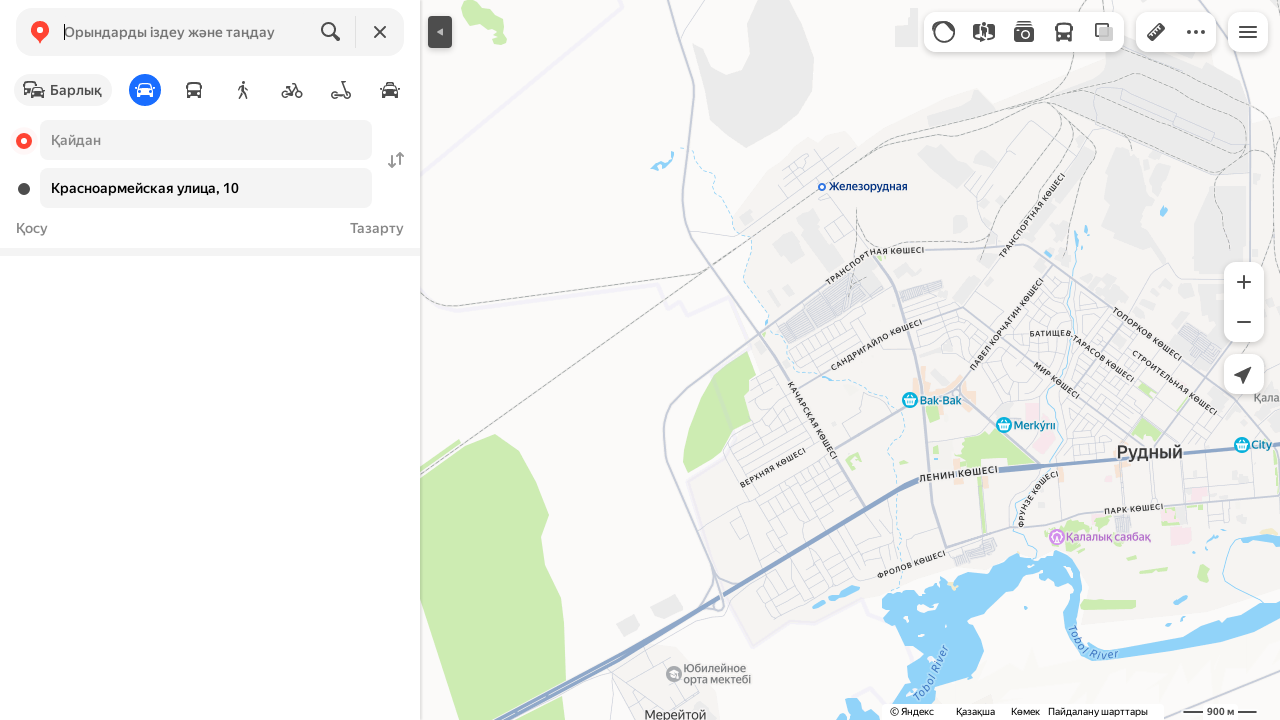

--- FILE ---
content_type: text/html; charset=utf-8
request_url: https://yandex.kz/maps/?z=13&ll=63.0819489,52.9731138&l=map&rtext=~55.865551,%2041.766531&origin=jsapi_2_1_69&from=api-maps
body_size: 65829
content:
 <!DOCTYPE html> <html prefix="og: http://ogp.me/ns#" lang="kk" dir="ltr"> <head> <meta http-equiv="X-UA-Compatible" content="IE=edge"> <meta charset="utf-8"> <meta name="viewport" content="width=device-width, user-scalable=no, initial-scale=1.0, maximum-scale=1.0"> <link rel="manifest" href="/maps/yandex-manifest.json"> <meta name="msapplication-config" content="/maps/mstile-browserconfig.xml"> <meta name="mobile-web-app-capable" content="yes" /> <meta name="apple-mobile-web-app-capable" content="yes" /> <meta name="apple-mobile-web-app-status-bar-style" content="translucent-black" /> <meta name="theme-color" content="#fff" /> <link rel="icon" type="image/png" href="//maps.yastatic.net/s3/front-maps-static/maps-front-maps/static/v53/icons/favicon/favicon.png"> <link rel="icon" type="image/svg+xml" href="//maps.yastatic.net/s3/front-maps-static/maps-front-maps/static/v53/icons/favicon/favicon.svg"> <link rel="apple-touch-icon" sizes="180x180" href="//maps.yastatic.net/s3/front-maps-static/maps-front-maps/static/v53/icons/favicon/apple-touch-icon-180x180.png"> <link rel="apple-touch-startup-image" href="/maps/splash/apple-splash-2048x2732.png" media="(device-width: 1024px) and (device-height: 1366px) and (-webkit-device-pixel-ratio: 2) and (orientation: portrait)" /><link rel="apple-touch-startup-image" href="/maps/splash/apple-splash-1668x2388.png" media="(device-width: 834px) and (device-height: 1194px) and (-webkit-device-pixel-ratio: 2) and (orientation: portrait)" /><link rel="apple-touch-startup-image" href="/maps/splash/apple-splash-1536x2048.png" media="(device-width: 768px) and (device-height: 1024px) and (-webkit-device-pixel-ratio: 2) and (orientation: portrait)" /><link rel="apple-touch-startup-image" href="/maps/splash/apple-splash-1668x2224.png" media="(device-width: 834px) and (device-height: 1112px) and (-webkit-device-pixel-ratio: 2) and (orientation: portrait)" /><link rel="apple-touch-startup-image" href="/maps/splash/apple-splash-1620x2160.png" media="(device-width: 810px) and (device-height: 1080px) and (-webkit-device-pixel-ratio: 2) and (orientation: portrait)" /><link rel="apple-touch-startup-image" href="/maps/splash/apple-splash-1290x2796.png" media="(device-width: 430px) and (device-height: 932px) and (-webkit-device-pixel-ratio: 3) and (orientation: portrait)" /><link rel="apple-touch-startup-image" href="/maps/splash/apple-splash-1179x2556.png" media="(device-width: 393px) and (device-height: 852px) and (-webkit-device-pixel-ratio: 3) and (orientation: portrait)" /><link rel="apple-touch-startup-image" href="/maps/splash/apple-splash-1284x2778.png" media="(device-width: 428px) and (device-height: 926px) and (-webkit-device-pixel-ratio: 3) and (orientation: portrait)" /><link rel="apple-touch-startup-image" href="/maps/splash/apple-splash-1170x2532.png" media="(device-width: 390px) and (device-height: 844px) and (-webkit-device-pixel-ratio: 3) and (orientation: portrait)" /><link rel="apple-touch-startup-image" href="/maps/splash/apple-splash-1125x2436.png" media="(device-width: 375px) and (device-height: 812px) and (-webkit-device-pixel-ratio: 3) and (orientation: portrait)" /><link rel="apple-touch-startup-image" href="/maps/splash/apple-splash-1242x2688.png" media="(device-width: 414px) and (device-height: 896px) and (-webkit-device-pixel-ratio: 3) and (orientation: portrait)" /><link rel="apple-touch-startup-image" href="/maps/splash/apple-splash-828x1792.png" media="(device-width: 414px) and (device-height: 896px) and (-webkit-device-pixel-ratio: 2) and (orientation: portrait)" /><link rel="apple-touch-startup-image" href="/maps/splash/apple-splash-1242x2208.png" media="(device-width: 414px) and (device-height: 736px) and (-webkit-device-pixel-ratio: 3) and (orientation: portrait)" /><link rel="apple-touch-startup-image" href="/maps/splash/apple-splash-750x1334.png" media="(device-width: 375px) and (device-height: 667px) and (-webkit-device-pixel-ratio: 2) and (orientation: portrait)" /><link rel="apple-touch-startup-image" href="/maps/splash/apple-splash-640x1136.png" media="(device-width: 320px) and (device-height: 568px) and (-webkit-device-pixel-ratio: 2) and (orientation: portrait)" /> <meta name="referrer" content="unsafe-url"> <script type="text/javascript" src="//maps.yastatic.net/react/19.2.1/react-with-dom.min.js" id="react" crossorigin="anonymous" charset="UTF-8" data-rCid="react" defer></script> <meta name="format-detection" content="telephone=no" /> <style data-font-family="YS Text" id="font-faces"></style> <script type="text/javascript" nonce="2a4870f83fe346de9bfe981e1a8ff740"> window.performance = window.performance || window.webkitPerformance || window.msPerformance || window.mozPerformance || {}; window.performance.now = window.performance.now || function () {}; window._maps_internal_timingsMarks = {}; </script> <script type="text/javascript" src="//maps.yastatic.net/s3/front-maps-static/maps-front-maps/build/client/desktop/chunks/base/59b86f627f742a5c3c11.yandex.kk.js" id="base" crossorigin="anonymous" charset="UTF-8" data-rCid="chunk_base" defer></script><script type="text/javascript" src="//maps.yastatic.net/s3/front-maps-static/maps-front-maps/build/client/desktop/chunks/header/b84fdd7706be41b08279.yandex.kk.js" id="header" crossorigin="anonymous" charset="UTF-8" data-rCid="chunk_header" defer></script><script type="text/javascript" src="//maps.yastatic.net/s3/front-maps-static/maps-front-maps/build/client/desktop/chunks/routes/8283d4d55800ae1a679f.yandex.kk.js" id="routes" crossorigin="anonymous" charset="UTF-8" data-rCid="chunk_routes" defer></script><script type="text/javascript" src="//maps.yastatic.net/s3/front-maps-static/maps-front-maps/build/client/desktop/chunks/ymaps/04d4af3d5e2fa9e3fb5b.yandex.kk.js" id="ymaps" crossorigin="anonymous" charset="UTF-8" data-rCid="chunk_ymaps" defer></script> <style type="text/css" data-href="//maps.yastatic.net/s3/front-maps-static/maps-front-maps/build/client/desktop/chunks/base/265a0dc79418b496e25d.css">@-webkit-keyframes paranja-in{0%{background-color:var(--color-transparent)}to{background-color:var(--shadow-color)}}@keyframes paranja-in{0%{background-color:var(--color-transparent)}to{background-color:var(--shadow-color)}}@-webkit-keyframes paranja-out{0%{background-color:var(--shadow-color)}to{background-color:var(--color-transparent)}}@keyframes paranja-out{0%{background-color:var(--shadow-color)}to{background-color:var(--color-transparent)}}@-webkit-keyframes paranja-fade-in{0%{opacity:0}to{opacity:.5}}@keyframes paranja-fade-in{0%{opacity:0}to{opacity:.5}}@-webkit-keyframes paranja-fade-out{0%{opacity:.5}to{opacity:0}}@keyframes paranja-fade-out{0%{opacity:.5}to{opacity:0}}@-webkit-keyframes fade-in{0%{opacity:0}to{opacity:1}}@keyframes fade-in{0%{opacity:0}to{opacity:1}}@-webkit-keyframes fade-out{0%{opacity:1}to{opacity:0}}@keyframes fade-out{0%{opacity:1}to{opacity:0}}@-webkit-keyframes shimmer-animation{0%{background-position:-2000px 0}to{background-position:2000px 0}}@keyframes shimmer-animation{0%{background-position:-2000px 0}to{background-position:2000px 0}}@-webkit-keyframes loader-show-delay{0%{opacity:0}50%{opacity:0}70%{opacity:1}to{opacity:1}}@keyframes loader-show-delay{0%{opacity:0}50%{opacity:0}70%{opacity:1}to{opacity:1}}@-webkit-keyframes show-placemark{0%{-webkit-transform:translateY(14px);transform:translateY(14px)}to{-webkit-transform:translate(0);transform:translate(0)}}@keyframes show-placemark{0%{-webkit-transform:translateY(14px);transform:translateY(14px)}to{-webkit-transform:translate(0);transform:translate(0)}}.YndxBug:not([class*=_expanded]){bottom:26px!important}._mobile .YndxBug:not([class*=_expanded]){left:-1px;right:unset;bottom:-1px!important}._webview .YndxBug:not([class*=_expanded]){bottom:40px!important}.YndxBug>div[class*=_icon]:not([class*=_expanded]){border-radius:50%}._mobile .YndxBug>div[class*=_icon]:not([class*=_expanded]){border-radius:0 50% 0 0}._webview .YndxBug>div[class*=_icon]:not([class*=_expanded]){border-radius:50%}.YndxBug>div[class*=_icon]:not([class*=_expanded]),.YndxBug>div[class*=_icon]:not([class*=_expanded]) svg{padding:1px;width:24px;height:24px}.YndxBug>div[class*=_icon]:not([class*=_expanded]) g,.YndxBug>div[class*=_icon]:not([class*=_expanded]) svg g{-webkit-transform:matrix(1.5,0,0,1.5,-10,-11);transform:matrix(1.5,0,0,1.5,-10,-11)}._theme_light,:root{--color-ui-blue:#196dff;--color-ui-red:#f43;--color-ui-green:#3bb300;--color-ui-purple:#7373e6;--color-ui-magenta:#b43dcc;--color-ui-orange:#ff7732;--color-ui-yellow:#fc0;--color-ui-sepia:#664b14;--color-transit-map-green:#3bb200;--color-transit-map-blue:#196dff;--color-transit-map-red:#f43;--color-transit-map-magenta:#b43dcc;--color-transit-map-grey:#333;--color-transit-map-green-dark:#2e8c00;--color-transit-map-blue-dark:#3d7eff;--color-transit-map-red-dark:#cc3629;--color-transit-map-magenta-dark:#9031a3;--color-transit-map-temp-transit-line:#5c5cb8;--color-transit-map-temp-transit-line-traffic:#7373e6;--color-transit-bus:#3bb300;--color-transit-trolley:#198cff;--color-transit-tram:#f43;--color-transit-train:#f43;--color-transit-minibus:#b43dcc;--color-transit-fallback:#666;--color-transit-ship:#0f8399;--color-transit-uae-tram:#ff7732;--color-transit-suburban-express:#334680;--color-transit-aeroexpress:#e63d2e;--color-text-gp:#3cb200;--color-text-transaction:#fff;--color-text-attention:#ff7732;--color-text-success:#3bb300;--color-text-alert:#f43;--color-text-traffic-free:#22bb10;--color-text-traffic-light:#e69a20;--color-text-traffic-hard:#ff5757;--color-text-traffic-unknown:#878787;--color-text-color-bg:#fff;--color-text-white-bg:#4d4d4d;--color-text-primary:#000;--color-text-actions:#196dff;--color-text-secondary:#878787;--color-text-additional:#ccc;--color-text-primary-variant:#4d4d4d;--color-rubrics-transit:#3377e4;--color-rubrics-transit-highspeed:#e63d2e;--color-rubrics-home-work:#4c4c4c;--color-rubrics-main:#f43;--color-rubrics-feedback:#196dff;--color-rubrics-routes:#4d4d4d;--color-rubrics-favorite:#ffbf00;--color-rubrics-places:#fff;--color-rubrics-geoproduct:#3bb300;--color-rubrics-geoproduct-visited:#66c23d;--color-rubrics-point:#4d4d4d;--color-rubrics-result:#196dff;--color-rubrics-result-visited:#5c7a99;--color-rubrics-closed:#878787;--color-rubrics-closed-visited:#ccc;--color-icons-gp:#3bb300;--color-icons-primary:#4d4d4d;--color-icons-secondary:#878787;--color-icons-additional:#ccc;--color-icons-actions:#196dff;--color-icons-color-bg:#fff;--color-icons-white-bg:#4d4d4d;--color-icons-transaction:#fff;--color-icons-alert:#f43;--color-icons-rating:#fc0;--color-bw-black:#000;--color-bw-grey10:#1a1a1a;--color-bw-grey20:#333;--color-bw-grey30:#4d4d4d;--color-bw-grey40:#666;--color-bw-grey50:grey;--color-bw-grey60:#999;--color-bw-grey70:#b3b3b3;--color-bw-grey80:#ccc;--color-bw-grey90:#e6e6e6;--color-bw-grey96:#f6f6f6;--color-bw-grey93:#eee;--color-bw-white:#fff;--color-buttons-primary:#196dff;--color-buttons-secondary:#f6f6f6;--color-buttons-accent:#4d4d4d;--color-buttons-gp:#3bb300;--color-buttons-secondary-green:#eaf7e4;--color-buttons-secondary-red:#fcf3f3;--color-buttons-color-bg:#fff;--color-buttons-floating:hsla(0,0%,100%,0.9);--color-buttons-black-bg:rgba(44,44,44,0.9);--color-buttons-picture-bg:hsla(0,0%,100%,0.2);--color-buttons-transaction:#1a1a1a;--color-buttons-secondary-blue:#f3f6fc;--color-bg-primary:#fff;--color-bg-additional:#f4f4f4;--color-bg-separator:#ebebeb;--color-bg-suggest:#4d4d4d;--color-bg-surface:#fff}._dark-theme-only,._theme_dark{--color-ui-blue:#3d7eff;--color-ui-red:#ff5b4c;--color-ui-green:#5fb336;--color-ui-purple:#a6a6ff;--color-ui-magenta:#b852cc;--color-ui-yellow:#ffdc60;--color-transit-bus:#5fb336;--color-transit-trolley:#4ca6ff;--color-transit-tram:#ff5b4d;--color-transit-train:#ff5b4d;--color-transit-minibus:#b852cc;--color-transit-fallback:#999;--color-transit-ship:#0095b2;--color-transit-uae-tram:#ff7732;--color-transit-suburban-express:#4d69bf;--color-transit-aeroexpress:#e43b2d;--color-text-gp:#5fb336;--color-text-transaction:#4d4d4d;--color-text-success:#5fb336;--color-text-alert:#ff5b4d;--color-text-traffic-unknown:#999;--color-text-color-bg:#fff;--color-text-white-bg:#4d4d4d;--color-text-primary:#f0f0f0;--color-text-actions:#3d7eff;--color-text-secondary:#999;--color-text-additional:#666;--color-text-primary-variant:#ccc;--color-rubrics-transit:#0278f2;--color-rubrics-transit-highspeed:#e43b2d;--color-rubrics-home-work:#fff;--color-rubrics-result:#196dff;--color-rubrics-closed:#999;--color-rubrics-closed-visited:#61646b;--color-icons-gp:#5fb336;--color-icons-primary:#ccc;--color-icons-secondary:#999;--color-icons-additional:#61646b;--color-icons-actions:#3d7eff;--color-icons-color-bg:#fff;--color-icons-white-bg:#4d4d4d;--color-icons-transaction:#4d4d4d;--color-icons-alert:#ff5b4d;--color-icons-rating:#ffdc60;--color-buttons-primary:#3d7eff;--color-buttons-secondary:#393e46;--color-buttons-accent:#e6e6e6;--color-buttons-gp:#5fb336;--color-buttons-secondary-green:#2c352c;--color-buttons-secondary-red:#4a3636;--color-buttons-color-bg:#212326;--color-buttons-floating:rgba(27,28,31,0.9);--color-buttons-black-bg:rgba(44,44,44,0.9);--color-buttons-picture-bg:hsla(0,0%,100%,0.2);--color-buttons-transaction:#e6e6e6;--color-buttons-secondary-blue:#363b4a;--color-bg-primary:#212326;--color-bg-additional:#111;--color-bg-separator:#2e3238;--color-bg-suggest:#3d3e43;--color-bg-surface:#1b1c1f}._dark-theme-only{--color-text-primary:#ccc;--color-text-actions:#3d7eff;--color-text-secondary:#999;--color-text-additional:#666;--color-icons-primary:#ccc;--color-icons-secondary:#999;--color-icons-additional:#666;--color-icons-color-bg:#4d4d4d;--color-buttons-primary:#3d7eff;--color-buttons-secondary:#3b3e43;--color-buttons-accent:#e6e6e6;--color-buttons-color-bg:#fff;--color-buttons-floating:rgba(27,28,31,0.9);--color-buttons-black-bg:rgba(44,44,44,0.9);--color-buttons-picture-bg:hsla(0,0%,100%,0.2);--color-bg-primary:#000;--color-bg-additional:#111;--color-bg-separator:#4d4d4d}._yangomaps{--color-ui-blue:#1729f3;--color-text-actions:#1729f3;--color-rubrics-result:#ff3700;--color-rubrics-result-visited:#d16861;--color-icons-actions:#1729f3;--color-buttons-primary:#1729f3;--color-buttons-secondary-blue:#eff3fb}._yangomaps ._dark-theme-only,._yangomaps._theme_dark{--color-ui-blue:#1a52ff;--color-text-actions:#527dff;--color-rubrics-result:#f9441f;--color-icons-actions:#5c84ff;--color-buttons-primary:#1a52ff;--color-buttons-secondary-blue:#313749}._yangomaps ._dark-theme-only{--color-text-actions:#527dff;--color-buttons-primary:#1a52ff}._theme_light,:root{--color-buttons-floating:#fff;--color-button-secondary-hover:rgba(25,109,255,0.15);--color-button-secondary-dark:#3d3e43;--color-background-ugc-slider:#333;--color-background-disable:rgba(0,0,0,0.05);--color-border:#eee;--color-border-disable:rgba(0,0,0,0.05);--color-shimmer-line:#e9e9e9;--color-fade:rgba(0,0,0,0.6);--color-fade-soft:rgba(0,0,0,0.16);--color-fade-loader:hsla(0,0%,100%,0.7);--shadow-blur:6px;--shadow-color:rgba(0,0,0,0.2);--shadow-y:2px;--color-hover-blue:#4183ff;--color-hover-green:#548c38;--color-direct:#998e82;--color-direct-background-primary:#fff;--color-direct-background-additional:#f6f6f6;--color-direct-background-translucent:rgba(0.3,0.3,0.3,0.3);--color-direct-shadow:rgba(0,0,0,0.25);--color-direct-text-primary:#000;--color-direct-text-contrast:#fff;--color-direct-text-secondary:#999;--color-direct-button:#196dff;--color-direct-button-text:#fff;--color-direct-border:#eee;--color-direct-search-snippet-banner-icon:#998e82;--color-transparent:transparent;--color-bookmark-grey-bg:#1c232e;--color-bookmark-hovered:#ed4543;--color-mrc-control-background:rgba(34,34,34,0.8);--color-mrc-control-background-hover:#222;--color-plus-text:linear-gradient(90deg,#8341ef,#3f68f9);--color-plus-bg:linear-gradient(90deg,#ff5c4d,#eb469f 30%,#8341ef 75%,#3f68f9);--color-panorama-stairs:#9865fb;--color-stories-stub:#4ca6ff}._dark-theme-only,._theme_dark{--color-buttons-floating:#1b1c1f;--color-button-secondary-hover:#393e46;--color-border:#3d3e43;--color-border-disable:hsla(0,0%,100%,0.05);--color-shimmer-line:#515259;--color-fade-loader:rgba(36,37,40,0.7);--shadow-blur:12px;--shadow-color:rgba(0,0,0,0.4);--shadow-y:4px;--color-hover-blue:#5a91ff;--color-direct-background-primary:#242528;--color-direct-background-additional:#111;--color-direct-background-translucent:rgba(0.3,0.3,0.3,0.3);--color-direct-shadow:rgba(0,0,0,0.25);--color-direct-text-primary:#ccc;--color-direct-text-contrast:#fff;--color-direct-text-secondary:#999;--color-direct-button:#3d7eff;--color-direct-button-text:#fff;--color-direct-border:#3d3e43}._yangomaps{--color-hover-blue:#3a49f5}._yangomaps ._dark-theme-only,._yangomaps._theme_dark{--color-hover-blue:#3c6cff}body,html{width:100%;height:100%;margin:0;padding:0}body{font-family:Arial,Helvetica,sans-serif;font-size:14px;line-height:16px;overflow:hidden;color:var(--color-text-primary);background-color:var(--color-bg-primary);background-image:url([data-uri]);background-size:16px 16px;-webkit-tap-highlight-color:var(--color-transparent);-webkit-text-size-adjust:100%;-webkit-font-smoothing:antialiased;-moz-osx-font-smoothing:grayscale;touch-action:manipulation}body._mobile{-moz-user-select:none;-ms-user-select:none;user-select:none;-webkit-user-select:none}button,input,textarea{font-family:Arial,Helvetica,sans-serif;color:var(--color-text-primary)}body._font_loaded,body._font_loaded button,body._font_loaded input,body._font_loaded textarea{font-family:var(--maps-font-family),Arial,Helvetica,sans-serif}body._with-indents{background:var(--color-bg-primary)}body._theme_dark{background-image:none;background-color:var(--color-bg-primary)}._no-animation *,._no-animation :after,._no-animation :before{transition-property:none;-webkit-animation-fill-mode:forwards!important;animation-fill-mode:forwards!important;-webkit-animation-duration:0ms!important;animation-duration:0ms!important;transition-duration:0ms!important;-webkit-animation-delay:1ms!important;animation-delay:1ms!important;transition-delay:1ms!important}.body{position:absolute;top:0;left:0;bottom:0;right:0}._mobile .body{position:fixed;-webkit-overflow-scrolling:touch;-webkit-transform:translateZ(0);overflow:hidden;background-repeat:no-repeat}._service-bar-experiment:not(._mobile) .body{left:96px}.map-container{position:absolute;overflow:hidden;z-index:0}._outline:focus{outline-offset:-1px}._focusable:focus{outline:1px auto -webkit-focus-ring-color;outline-offset:-1px}.carousel{position:relative;align-items:center;overflow-y:hidden}.carousel__scrollable{overflow-x:auto;overflow-y:hidden;-webkit-overflow-scrolling:touch;scrollbar-width:none;width:100%;box-sizing:border-box}.carousel__scrollable._smooth-scroll{scroll-behavior:smooth}.carousel__scrollable._snap{scroll-snap-type-x:mandatory;-webkit-scroll-snap-type:x mandatory;-ms-scroll-snap-type:x mandatory;scroll-snap-type:x mandatory}.carousel__scrollable._no-overscroll{-ms-scroll-chaining:none;overscroll-behavior:contain}.carousel__content{display:flex;position:relative;z-index:0}.carousel__item{flex-shrink:0}.carousel._old-browsers-workaround .carousel__item,.carousel:not(._old-browsers-workaround) .carousel__content{-webkit-transform:translateZ(0);transform:translateZ(0)}.carousel__scrollable._snap .carousel__item{scroll-snap-stop:always}.carousel__scrollable._snap .carousel__item._align_center{scroll-snap-align:center}.carousel__scrollable._snap .carousel__item._align_start{scroll-snap-align:start}.carousel._full-size,.carousel._full-size .carousel__content,.carousel._full-size .carousel__item,.carousel._full-size .carousel__scrollable{height:100%;width:100%}.resize-listener{z-index:-1;left:0;width:100%;border:0;opacity:0;-webkit-transform:translateZ(0);transform:translateZ(0)}.carousel__arrow-wrapper,.resize-listener{position:absolute;top:0;height:100%;pointer-events:none}.carousel__arrow-wrapper{padding:0 3%;display:flex}.carousel__arrow-wrapper._prev{left:0}.carousel__arrow-wrapper._next{right:0}.carousel__arrow-wrapper._centered{align-items:center}.carousel__arrow-wrapper._size_l{width:40px}.carousel__arrow-wrapper._size_m{width:32px}.carousel__arrow{pointer-events:all;-webkit-user-select:none;-moz-user-select:none;-ms-user-select:none;user-select:none;cursor:pointer;display:flex;align-items:center;justify-content:center;background:rgba(15,15,15,.5);border-radius:4px;transition:opacity .15s linear,-webkit-transform .15s linear;transition:transform .15s linear,opacity .15s linear;transition:transform .15s linear,opacity .15s linear,-webkit-transform .15s linear;will-change:transform,opacity;opacity:0}.carousel__arrow._size_l{width:40px;height:40px;box-shadow:0 2px 6px 0 rgba(0,0,0,.2)}._theme_dark .carousel__arrow._size_l{box-shadow:0 1px 12px 0 rgba(0,0,0,.4)}.carousel__arrow._size_l:hover{box-shadow:0 2px 12px 0 rgba(0,0,0,.2)}._theme_dark .carousel__arrow._size_l:hover{box-shadow:0 1px 24px 0 rgba(0,0,0,.4)}.carousel__arrow._size_m{width:32px;height:32px;box-shadow:0 1px 4px 0 rgba(0,0,0,.2)}._theme_dark .carousel__arrow._size_m{box-shadow:0 1px 8px 0 rgba(0,0,0,.4)}.carousel__arrow._size_m:hover{box-shadow:0 1px 8px 0 rgba(0,0,0,.2)}._theme_dark .carousel__arrow._size_m:hover{box-shadow:0 1px 16px 0 rgba(0,0,0,.4)}.carousel__arrow-wrapper._next .carousel__arrow{-webkit-transform:translateX(6px);transform:translateX(6px)}.carousel__arrow-wrapper._prev .carousel__arrow{-webkit-transform:translateX(-6px);transform:translateX(-6px)}.carousel._show-arrows .carousel__arrow,.carousel:hover .carousel__arrow{opacity:.9;-webkit-transform:none;transform:none}.carousel:hover .carousel__arrow:hover{opacity:1}.carousel__arrow-wrapper._prev .carousel__arrow-image{-webkit-transform:rotate(180deg);transform:rotate(180deg)}.carousel__arrow-image{display:flex}.carousel._theme_white .carousel__arrow{background-color:var(--color-bg-primary);color:var(--color-icons-primary)}._theme_dark .carousel._theme_white .carousel__arrow{background-color:var(--color-buttons-secondary)}.carousel._theme_black .carousel__arrow{background-color:#353330;color:var(--color-bw-white)}.icon._flip img,.icon._flip svg{-webkit-transform:scaleX(-1);transform:scaleX(-1)}.icon._img{display:inline-block;font-size:0;line-height:0}.input__icons-left,.input__icons-right{display:flex;flex-shrink:0}.input__icon{display:block}.input__icons-left{margin-right:-6px}.input__icons-right{margin-left:-6px}.input._disabled .input__icons-left,.input._disabled .input__icons-right{display:none}.input__control{text-align:left}.input__control[inputmode=none]{caret-color:transparent}.input__control._bold{font-weight:500}.input__control._bold::-webkit-input-placeholder{font-weight:500}.input__control._bold:-moz-placeholder,.input__control._bold::-moz-placeholder{font-weight:500}.input__control._centered{text-align:center}.input__control._text-align_end{text-align:end}.input__control._color-inherit{color:inherit}.input__clear{width:40px;height:40px;cursor:pointer;opacity:.2;display:flex;align-items:center;justify-content:center;color:var(--color-text-secondary)}.input__clear:hover{opacity:.3}.input._hover-clear:not(:hover) .input__clear{display:none}.input._view_filled,.input._view_filled-touch-search,.input._view_stroke{border-radius:8px;width:100%;position:relative;display:inline-flex;background-clip:border-box;vertical-align:middle;background-color:var(--color-bg-additional);box-shadow:inset 0 0 0 1px var(--color-transparent);transition:box-shadow .1s ease-out}.input._view_filled-touch-search._size_medium,.input._view_filled._size_medium,.input._view_stroke._size_medium{height:40px}.input._view_filled-touch-search._size_medium .input__control,.input._view_filled._size_medium .input__control,.input._view_stroke._size_medium .input__control{font-size:14px;line-height:16px;font-weight:500;height:auto;min-height:40px;max-height:40px;line-height:40px}.input._view_filled-touch-search._size_xmedium,.input._view_filled._size_xmedium,.input._view_stroke._size_xmedium{height:48px}.input._view_filled-touch-search._size_xmedium .input__control,.input._view_filled._size_xmedium .input__control,.input._view_stroke._size_xmedium .input__control{font-size:16px;line-height:20px;font-weight:500;height:auto;min-height:48px;max-height:48px;line-height:48px}.input._view_filled-touch-search._size_large,.input._view_filled._size_large,.input._view_stroke._size_large{height:56px;border-radius:12px}.input._view_filled-touch-search._size_large .input__control,.input._view_filled._size_large .input__control,.input._view_stroke._size_large .input__control{font-size:16px;line-height:20px;font-weight:500;height:auto;min-height:56px;max-height:56px;line-height:56px}.input._view_filled-touch-search._size_xxxlarge,.input._view_filled._size_xxxlarge,.input._view_stroke._size_xxxlarge{height:72px;border-radius:12px}.input._view_filled-touch-search._size_xxxlarge .input__control,.input._view_filled._size_xxxlarge .input__control,.input._view_stroke._size_xxxlarge .input__control{font-size:32px;font-weight:500;line-height:36px;height:auto;min-height:72px;max-height:72px;line-height:72px}.input._view_filled-touch-search .input__context,.input._view_filled .input__context,.input._view_stroke .input__context{width:100%;overflow:hidden;cursor:text}.input._view_filled-touch-search .input__control,.input._view_filled .input__control,.input._view_stroke .input__control{vertical-align:baseline;background:0 0;-webkit-appearance:none;-webkit-tap-highlight-color:var(--color-transparent);background-image:none;-moz-user-select:auto;-ms-user-select:auto;user-select:auto;-webkit-user-select:auto;width:100%;position:relative;display:inline-block;box-sizing:border-box;margin:0;padding:1px 11px;border:0;background-color:var(--color-transparent);white-space:nowrap;text-overflow:ellipsis;overflow:hidden}.input._view_filled-touch-search .input__control::-moz-focus-inner,.input._view_filled .input__control::-moz-focus-inner,.input._view_stroke .input__control::-moz-focus-inner{padding:0;border:0}.input._view_filled-touch-search .input__control:focus::-webkit-contacts-auto-fill-button,.input._view_filled .input__control:focus::-webkit-contacts-auto-fill-button,.input._view_stroke .input__control:focus::-webkit-contacts-auto-fill-button{visibility:hidden;display:none!important;pointer-events:none}.input._view_filled-touch-search .input__control:focus,.input._view_filled .input__control:focus,.input._view_stroke .input__control:focus{outline:0}.input._view_filled-touch-search .input__control::-webkit-clear-button,.input._view_filled-touch-search .input__control::-webkit-search-cancel-button,.input._view_filled-touch-search .input__control::-webkit-search-decoration,.input._view_filled-touch-search .input__control::-webkit-search-results-button,.input._view_filled-touch-search .input__control::-webkit-search-results-decoration,.input._view_filled .input__control::-webkit-clear-button,.input._view_filled .input__control::-webkit-search-cancel-button,.input._view_filled .input__control::-webkit-search-decoration,.input._view_filled .input__control::-webkit-search-results-button,.input._view_filled .input__control::-webkit-search-results-decoration,.input._view_stroke .input__control::-webkit-clear-button,.input._view_stroke .input__control::-webkit-search-cancel-button,.input._view_stroke .input__control::-webkit-search-decoration,.input._view_stroke .input__control::-webkit-search-results-button,.input._view_stroke .input__control::-webkit-search-results-decoration{display:none}.input._view_filled-touch-search._disabled,.input._view_filled._disabled,.input._view_stroke._disabled{pointer-events:none;box-shadow:none;border-color:var(--color-background-disable);background-color:var(--color-background-disable)}.input._view_filled-touch-search._disabled .input__control,.input._view_filled._disabled .input__control,.input._view_stroke._disabled .input__control{background-color:inherit;color:var(--color-text-secondary);-webkit-text-fill-color:var(--color-text-secondary)}.input._view_filled-touch-search._stick_left,.input._view_filled._stick_left,.input._view_stroke._stick_left{border-top-right-radius:0;border-bottom-right-radius:0}.input._view_filled-touch-search._stick_right,.input._view_filled._stick_right,.input._view_stroke._stick_right{border-top-left-radius:0;border-bottom-left-radius:0;margin-left:-1px}.input._view_filled-touch-search._stick_left._focused,.input._view_filled-touch-search._stick_right._focused,.input._view_filled._stick_left._focused,.input._view_filled._stick_right._focused,.input._view_stroke._stick_left._focused,.input._view_stroke._stick_right._focused{z-index:2}.input._view_filled-touch-search._stick_left:not(._focused):hover,.input._view_filled-touch-search._stick_right:not(._focused):hover,.input._view_filled._stick_left:not(._focused):hover,.input._view_filled._stick_right:not(._focused):hover,.input._view_stroke._stick_left:not(._focused):hover,.input._view_stroke._stick_right:not(._focused):hover{z-index:1}.input._view_filled-touch-search._pin-left,.input._view_filled._pin-left,.input._view_stroke._pin-left{border-top-left-radius:0;border-bottom-left-radius:0}.input._view_filled-touch-search._pin-right,.input._view_filled._pin-right,.input._view_stroke._pin-right{border-top-right-radius:0;border-bottom-right-radius:0}.input._view_filled-touch-search._pin-top,.input._view_filled._pin-top,.input._view_stroke._pin-top{border-top-left-radius:0;border-top-right-radius:0}.input._view_filled-touch-search._pin-bottom,.input._view_filled._pin-bottom,.input._view_stroke._pin-bottom{border-bottom-left-radius:0;border-bottom-right-radius:0}.input._view_filled-touch-search:hover,.input._view_filled:hover,.input._view_stroke:hover{box-shadow:inset 0 0 0 1px var(--color-bw-grey80)}._theme_dark .input._view_filled-touch-search:hover,._theme_dark .input._view_filled:hover,._theme_dark .input._view_stroke:hover{box-shadow:inset 0 0 0 1px var(--color-bw-grey40)}.input._view_filled-touch-search._focused,.input._view_filled._focused,.input._view_stroke._focused{box-shadow:inset 0 0 0 1px var(--color-ui-blue)}.input._view_filled-touch-search._invalid,.input._view_filled._invalid,.input._view_stroke._invalid{box-shadow:inset 0 0 0 1px var(--color-ui-red)}.input._view_filled-touch-search .input__control::-webkit-input-placeholder,.input._view_filled .input__control::-webkit-input-placeholder,.input._view_stroke .input__control::-webkit-input-placeholder{color:var(--color-text-secondary);height:auto;min-height:inherit;max-height:inherit}.input._view_filled-touch-search .input__control:-moz-placeholder,.input._view_filled-touch-search .input__control::-moz-placeholder,.input._view_filled .input__control:-moz-placeholder,.input._view_filled .input__control::-moz-placeholder,.input._view_stroke .input__control:-moz-placeholder,.input._view_stroke .input__control::-moz-placeholder{color:var(--color-text-secondary);height:auto;min-height:inherit;max-height:inherit}.input._view_filled-touch-search .input__clear,.input._view_filled .input__clear,.input._view_stroke .input__clear{opacity:.7}.input._view_filled-touch-search .input__clear:hover,.input._view_filled .input__clear:hover,.input._view_stroke .input__clear:hover{opacity:1}.input._view_filled-touch-search .input__icons-right,.input._view_filled .input__icons-right,.input._view_stroke .input__icons-right{margin-left:0}.input._view_stroke{box-shadow:inset 0 0 0 1px var(--color-border);background:var(--color-bg-primary)}.input._view_stroke:hover{box-shadow:inset 0 0 0 1px var(--color-border)}.input._view_stroke._invalid{box-shadow:inset 0 0 0 1px var(--color-ui-red)}.input._view_stroke._focused{box-shadow:inset 0 0 0 1px var(--color-ui-blue)}.input._view_stroke._size_medium{height:40px}.input._view_stroke._size_medium .input__control{font-size:14px;line-height:16px;font-weight:500;height:auto;min-height:40px;max-height:40px;line-height:40px}.input._view_stroke._size_medium .input__control:not(._bold){font-weight:400}.input._view_stroke._size_xmedium{height:48px}.input._view_stroke._size_xmedium .input__control{font-size:16px;line-height:20px;font-weight:500;height:auto;min-height:48px;max-height:48px;line-height:48px}.input._view_stroke._size_xmedium .input__control:not(._bold){font-weight:400}.input._view_stroke._size_xxxlarge{height:72px}.input._view_stroke._size_xxxlarge .input__control{font-size:32px;font-weight:500;line-height:36px;height:auto;min-height:72px;max-height:72px;line-height:72px}.input._view_stroke._size_xxxlarge .input__control:not(._bold){font-weight:400}._mobile .input._view_filled-touch-search._focused{box-shadow:inset 0 0 0 1px var(--color-transparent)}.input._view_search,.input._view_transparent{position:relative;display:inline-flex;align-items:center;box-sizing:border-box;width:100%;background-clip:padding-box;vertical-align:middle;line-height:normal;border:0}.input._view_search._size_small,.input._view_transparent._size_small{height:32px}.input._view_search._size_small .input__control,.input._view_transparent._size_small .input__control{height:auto;min-height:32px;max-height:32px;line-height:32px}.input._view_search .input__context,.input._view_transparent .input__context{display:block;width:100%;height:100%;overflow:hidden;cursor:text;border:0}.input._view_search .input__control,.input._view_transparent .input__control{position:relative;display:inline-block;box-sizing:border-box;margin:0;padding:16px 0;border:0;color:var(--color-text-primary);font-size:14px;line-height:16px;width:100%;vertical-align:baseline;height:auto;min-height:48px;max-height:48px;line-height:48px;-webkit-appearance:none;-webkit-tap-highlight-color:var(--color-transparent);background:0 0;background-image:none}.input._view_search .input__control::-moz-focus-inner,.input._view_transparent .input__control::-moz-focus-inner{padding:0;border:0}.input._view_search .input__control:focus,.input._view_transparent .input__control:focus{outline:0}.input._view_search .input__control::-webkit-clear-button,.input._view_search .input__control::-webkit-search-cancel-button,.input._view_search .input__control::-webkit-search-decoration,.input._view_search .input__control::-webkit-search-results-button,.input._view_search .input__control::-webkit-search-results-decoration,.input._view_transparent .input__control::-webkit-clear-button,.input._view_transparent .input__control::-webkit-search-cancel-button,.input._view_transparent .input__control::-webkit-search-decoration,.input._view_transparent .input__control::-webkit-search-results-button,.input._view_transparent .input__control::-webkit-search-results-decoration{display:none}.input._view_search .input__clear,.input._view_transparent .input__clear{vertical-align:middle;background-position:50% 50%;background-repeat:no-repeat;cursor:pointer;opacity:.3}.input._view_search .input__clear:hover,.input._view_transparent .input__clear:hover{opacity:1}.input._view_search .input__control::-webkit-input-placeholder,.input._view_transparent .input__control::-webkit-input-placeholder{font-size:14px;line-height:16px;height:auto;min-height:inherit;max-height:inherit}.input._view_search .input__control:-moz-placeholder,.input._view_search .input__control::-moz-placeholder,.input._view_transparent .input__control:-moz-placeholder,.input._view_transparent .input__control::-moz-placeholder{font-size:14px;line-height:16px;height:auto;min-height:inherit;max-height:inherit}.input._view_search._size_xmedium .input__control,.input._view_transparent._size_xmedium .input__control{font-size:16px;line-height:20px}.input._view_search._size_xmedium .input__control::-webkit-input-placeholder,.input._view_transparent._size_xmedium .input__control::-webkit-input-placeholder{font-size:16px;line-height:20px}.input._view_search._size_xmedium .input__control:-moz-placeholder,.input._view_search._size_xmedium .input__control::-moz-placeholder,.input._view_transparent._size_xmedium .input__control:-moz-placeholder,.input._view_transparent._size_xmedium .input__control::-moz-placeholder{font-size:16px;line-height:20px}.input._view_search._disabled,.input._view_transparent._disabled{pointer-events:none;box-shadow:none;opacity:.75}.input._view_transparent .input__control{padding:0;height:auto;min-height:20px;max-height:20px}.link-wrapper{text-decoration:none;color:inherit;outline:inherit}.link-wrapper:focus{outline:1px auto -webkit-focus-ring-color;outline-offset:-1px}.sidebar-view{position:absolute;z-index:200;top:0;left:0;bottom:0;transition:opacity .2s ease-in-out,visibility .2s ease-in-out,width .1s ease-in-out,-webkit-transform .2s ease-in-out;transition:transform .2s ease-in-out,opacity .2s ease-in-out,visibility .2s ease-in-out,width .1s ease-in-out;transition:transform .2s ease-in-out,opacity .2s ease-in-out,visibility .2s ease-in-out,width .1s ease-in-out,-webkit-transform .2s ease-in-out;-webkit-transform:translateX(-var(--sidebar-panel-width));transform:translateX(-var(--sidebar-panel-width));opacity:0;visibility:hidden;background-color:var(--color-bg-additional);box-shadow:2px 0 2px 0 rgba(0,0,0,.1);width:var(--sidebar-panel-width)}.sidebar-view:focus-visible{outline:0}.sidebar-view._no-animation{transition:none}.sidebar-view._shown{-webkit-transform:none;transform:none;opacity:1;visibility:visible}.sidebar-view__header{height:64px}.sidebar-view__panel{display:flex;flex-direction:column;justify-content:space-between;height:100%;background-color:var(--color-bg-primary);padding-top:64px;box-sizing:border-box}.sidebar-view__panel._no-padding{padding-top:0}.sidebar-view__panel-spacer{flex-grow:1}.sidebar-view._view_second{width:var(--sidebar-panel-width);left:calc(var(--sidebar-panel-width) + 16px);top:68px;bottom:16px;border-radius:8px;overflow:hidden;box-shadow:0 0 8px 0 var(--shadow-color)}.sidebar-view._view_wide,.sidebar-view._view_wide-full{width:720px}.sidebar-view._view_wide-full{z-index:350}.sidebar-view._view_wide-full .sidebar-view__panel{padding-top:0}.sidebar-view._view_wide-full:not(._shown),.sidebar-view._view_wide:not(._shown){-webkit-transform:translateX(-720px);transform:translateX(-720px)}.sidebar-view__loading-indicator{position:absolute;overflow:hidden;top:0;left:0;width:100%;height:100%;z-index:3;background:var(--color-fade-loader);-webkit-animation:loader-show-delay 1s linear;animation:loader-show-delay 1s linear}.sidebar-view__spinner{position:absolute;top:50%;left:50%;-webkit-transform:translate(-50%,-50%);transform:translate(-50%,-50%)}.sidebar-view__close-button-intersection-target{height:0;position:relative;top:-44px}.close-button{position:relative;display:inline-block;box-sizing:border-box;margin:0;padding:0;outline:0;border:0;vertical-align:middle;text-align:left;white-space:nowrap;-webkit-user-select:none;-moz-user-select:none;-ms-user-select:none;user-select:none;background:0 0;width:16px;height:16px;cursor:pointer;box-sizing:content-box;transition:opacity .1s ease-out,color .1s ease-out,-webkit-filter .1s ease-out;transition:opacity .1s ease-out,color .1s ease-out,filter .1s ease-out;transition:opacity .1s ease-out,color .1s ease-out,filter .1s ease-out,-webkit-filter .1s ease-out;position:absolute;z-index:2002}.close-button::-moz-focus-inner{padding:0;border:0}.close-button:focus{outline:1px auto -webkit-focus-ring-color;outline-offset:-1px}.close-button._relative{position:relative}.close-button._offset_tiny{top:10px;right:10px}.close-button._offset_small{top:12px;right:12px}.close-button._offset_medium{top:16px;right:16px}.close-button._offset_large{top:20px;right:20px}.close-button._shape_square{display:flex;align-items:center;justify-content:center;background-color:var(--color-buttons-secondary);border-radius:12px}.close-button._color_primary{color:var(--color-icons-primary)}.close-button._color_primary:focus,.close-button._color_primary:hover{opacity:.8}.close-button._color_additional{color:var(--color-icons-additional)}.close-button._color_black{color:var(--color-bw-black);opacity:.2}._dark-theme-only .close-button._color_black,._theme_dark .close-button._color_black{color:var(--color-bw-white)}.close-button._color_black:focus,.close-button._color_black:hover{opacity:.4}.close-button._color_white{color:var(--color-bw-white);opacity:.6}.close-button._color_white:hover{opacity:1}.close-button._color_strict-white{color:var(--color-bw-white);opacity:1;-webkit-filter:drop-shadow(0 2px 6px rgba(0,0,0,.3));filter:drop-shadow(0 2px 6px rgba(0,0,0,.3))}.close-button._color_strict-white:hover{opacity:.6}.close-button._size_medium._circle{width:24px;height:24px}.close-button._size_small._circle{width:16px;height:16px}.close-button._size_medium._shape_square{width:32px;height:32px}._mobile .close-button{top:16px;right:16px}._mobile .close-button._offset_large{top:8px;right:4px;padding:12px}._mobile .close-button._offset_small{padding:16px;top:0;right:0}._mobile .close-button._offset_tiny{padding:14px;top:0;right:0}.scroll{position:relative;max-height:inherit;overflow:hidden;width:100%;cursor:default;display:flex;flex-direction:column;flex-wrap:nowrap;scroll-behavior:smooth}.scroll:not(._native) ::-webkit-scrollbar{display:none}.scroll__container{overflow-y:scroll;overflow-x:hidden;width:100%;max-height:inherit;-webkit-overflow-scrolling:touch}.scroll__container._firefox{padding-right:20px}.scroll__container._firefox._scroll-snap_horizontal,.scroll__container._firefox._scroll-snap_vertical{-webkit-scroll-snap-type:none;-ms-scroll-snap-type:none;scroll-snap-type:none}.scroll__container._scroll-snap_vertical{-webkit-scroll-snap-type:y mandatory;-ms-scroll-snap-type:y mandatory;scroll-snap-type:y mandatory}.scroll__container._scroll-snap_horizontal{-webkit-scroll-snap-type:x mandatory;-ms-scroll-snap-type:x mandatory;scroll-snap-type:x mandatory}.scroll__container._automatic-scroll_active._scroll-snap_horizontal,.scroll__container._automatic-scroll_active._scroll-snap_vertical{-webkit-scroll-snap-type:none;-ms-scroll-snap-type:none;scroll-snap-type:none}.scroll__container._no-overscroll{-ms-scroll-chaining:none;overscroll-behavior:none}.scroll._native .scroll__container{padding-right:0}.scroll._disabled>.scroll__container{overflow-y:hidden}.scroll._disabled>.scroll__container>.scroll__scrollbar{z-index:-1}.scroll__content{position:relative;overflow:visible}.scroll._width_narrow .scroll__content{width:var(--sidebar-panel-width);transition:width 0s linear .1s}.scroll._width_wide .scroll__content{width:720px}.scroll._width_dynamic .scroll__content{width:auto}.scroll__scrollbar{display:none;position:absolute;top:0;bottom:0;right:0;width:8px;z-index:4}.scroll__scrollbar-thumb,.scroll__scrollbar-track{position:absolute;top:0;left:2px;width:8px;transition:left .15s ease-in-out;-webkit-user-select:none;-moz-user-select:none;-ms-user-select:none;user-select:none}.scroll__scrollbar-thumb{background:rgba(0,0,0,.4);height:0;transition:left .15s ease-in-out,translate3d 64ms linear}._theme_dark .scroll__scrollbar-thumb{background:hsla(0,0%,100%,.4)}.scroll__scrollbar-track{bottom:0;background:rgba(0,0,0,.1)}._theme_dark .scroll__scrollbar-track{background:hsla(0,0%,100%,.1)}.scroll._pressed .scroll__scrollbar-thumb,.scroll._pressed .scroll__scrollbar-track,.scroll__scrollbar:hover .scroll__scrollbar-thumb,.scroll__scrollbar:hover .scroll__scrollbar-track{left:0}.scroll._full-height,.scroll._full-height .scroll__container{display:flex;flex-direction:column;flex:1}.scroll._full-height .scroll__content{display:flex;flex-direction:column;flex-grow:1;flex-shrink:0}.scroll._full-height,.scroll._full-height .scroll__container,.scroll._full-height .scroll__content{display:flex;flex-direction:column;flex:1}.scroll._full-height .scroll__content{flex:1 0 auto}@-webkit-keyframes spinner-view-spin{0%{-webkit-transform:rotate(0deg);transform:rotate(0deg)}to{-webkit-transform:rotate(1turn);transform:rotate(1turn)}}@keyframes spinner-view-spin{0%{-webkit-transform:rotate(0deg);transform:rotate(0deg)}to{-webkit-transform:rotate(1turn);transform:rotate(1turn)}}.spinner-view_xlarge{position:relative;-webkit-animation-name:spinner-view-spin;animation-name:spinner-view-spin;-webkit-animation-duration:1s;animation-duration:1s;-webkit-animation-iteration-count:infinite;animation-iteration-count:infinite;-webkit-animation-timing-function:linear;animation-timing-function:linear;width:80px;height:80px;margin-left:-40px;margin-top:-40px}.spinner-view_xlarge__circle{overflow:hidden;position:absolute;top:0;left:50%;width:100%;height:100%;color:var(--color-icons-actions)}.spinner-view_xlarge__circle:before{content:"";border-radius:100%;box-shadow:inset 0 0 0 4px;position:absolute;left:-50%;top:0;width:100%;height:100%}.spinner-view_xlarge._color_inverse .spinner-view_xlarge__circle{color:var(--color-bw-white)}.spinner-view_xlarge._color_inherit .spinner-view_xlarge__circle{color:inherit}.spinner-view_xlarge._without-margin{margin:0}.spinner-view_large{position:relative;-webkit-animation-name:spinner-view-spin;animation-name:spinner-view-spin;-webkit-animation-duration:1s;animation-duration:1s;-webkit-animation-iteration-count:infinite;animation-iteration-count:infinite;-webkit-animation-timing-function:linear;animation-timing-function:linear;width:38px;height:38px;margin-left:-19px;margin-top:-19px}.spinner-view_large__circle{overflow:hidden;position:absolute;top:0;left:50%;width:100%;height:100%;color:var(--color-icons-actions)}.spinner-view_large__circle:before{content:"";border-radius:100%;box-shadow:inset 0 0 0 2px;position:absolute;left:-50%;top:0;width:100%;height:100%}.spinner-view_large._color_inverse .spinner-view_large__circle{color:var(--color-bw-white)}.spinner-view_large._color_inherit .spinner-view_large__circle{color:inherit}.spinner-view_large._without-margin{margin:0}.spinner-view_medium{position:relative;-webkit-animation-name:spinner-view-spin;animation-name:spinner-view-spin;-webkit-animation-duration:1s;animation-duration:1s;-webkit-animation-iteration-count:infinite;animation-iteration-count:infinite;-webkit-animation-timing-function:linear;animation-timing-function:linear;width:28px;height:28px;margin-left:-14px;margin-top:-14px}.spinner-view_medium__circle{overflow:hidden;position:absolute;top:0;left:50%;width:100%;height:100%;color:var(--color-icons-actions)}.spinner-view_medium__circle:before{content:"";border-radius:100%;box-shadow:inset 0 0 0 2px;position:absolute;left:-50%;top:0;width:100%;height:100%}.spinner-view_medium._color_inverse .spinner-view_medium__circle{color:var(--color-bw-white)}.spinner-view_medium._color_inherit .spinner-view_medium__circle{color:inherit}.spinner-view_medium._without-margin{margin:0}.spinner-view_small{position:relative;-webkit-animation-name:spinner-view-spin;animation-name:spinner-view-spin;-webkit-animation-duration:1s;animation-duration:1s;-webkit-animation-iteration-count:infinite;animation-iteration-count:infinite;-webkit-animation-timing-function:linear;animation-timing-function:linear;width:16px;height:16px;margin-left:-8px;margin-top:-8px}.spinner-view_small__circle{overflow:hidden;position:absolute;top:0;left:50%;width:100%;height:100%;color:var(--color-icons-actions)}.spinner-view_small__circle:before{content:"";border-radius:100%;box-shadow:inset 0 0 0 2px;position:absolute;left:-50%;top:0;width:100%;height:100%}.spinner-view_small._color_inverse .spinner-view_small__circle{color:var(--color-bw-white)}.spinner-view_small._color_inherit .spinner-view_small__circle{color:inherit}.spinner-view_small._without-margin{margin:0}.sidebar-toggle-button{position:absolute;top:0;z-index:2;min-width:24px;height:32px;margin-top:16px;margin-left:calc(var(--sidebar-panel-width) + 8px);border-radius:4px;color:var(--color-bw-white);background-color:var(--color-bg-suggest);box-shadow:0 var(--shadow-y) var(--shadow-blur) 0 var(--shadow-color);cursor:pointer;flex-shrink:0;pointer-events:auto;-webkit-user-select:none;-moz-user-select:none;-ms-user-select:none;user-select:none;transition:margin-left .1s ease-in-out}._theme_dark .sidebar-toggle-button{background-color:var(--color-bg-additional)}.sidebar-toggle-button._wide:not(._collapsed){margin-left:728px}.sidebar-toggle-button._collapsed._name_orgpage{margin-left:12px}.sidebar-toggle-button__icon{display:block;position:absolute;top:4px;right:0;transition:-webkit-transform .15s;transition:transform .15s;transition:transform .15s,-webkit-transform .15s;color:var(--color-bw-white);opacity:.6;-webkit-transform:rotate(-90deg);transform:rotate(-90deg)}.sidebar-toggle-button:hover .sidebar-toggle-button__icon{opacity:1}.sidebar-toggle-button:not(._collapsed) .sidebar-toggle-button__icon{-webkit-transform:rotate(90deg);transform:rotate(90deg)}.sidebar-toggle-button__title{font-size:14px;line-height:16px;font-weight:500;padding:10px 32px 10px 16px}.hover-hint{pointer-events:none;font-size:14px;line-height:16px}.hover-hint._type_help._size_s{padding:4px 12px}.hover-hint._type_help._size_m{padding:6px 16px}.hover-hint._type_air{padding:5px 12px;font-size:12px;line-height:14px;font-weight:500}.popup{position:absolute;z-index:3000;visibility:hidden;-webkit-animation-duration:.1s;animation-duration:.1s;-webkit-animation-timing-function:ease-out;animation-timing-function:ease-out;-webkit-animation-fill-mode:forwards;animation-fill-mode:forwards}.popup._full-height{bottom:0}.popup:not(._animation-hide){visibility:visible}.popup._dropdown{-webkit-animation-name:dropdown-in;animation-name:dropdown-in}.popup._dropdown._animation-hide{-webkit-animation-name:dropdown-out;animation-name:dropdown-out}.popup:not(._dropdown)._position_top{-webkit-animation-name:popup-in-down;animation-name:popup-in-down}.popup:not(._dropdown)._position_top._animation-hide{-webkit-animation-name:popup-out-up;animation-name:popup-out-up}.popup:not(._dropdown)._position_bottom{-webkit-animation-name:popup-in-up;animation-name:popup-in-up}.popup:not(._dropdown)._position_bottom._animation-hide{-webkit-animation-name:popup-out-down;animation-name:popup-out-down}.popup:not(._dropdown)._position_left{-webkit-animation-name:popup-in-left;animation-name:popup-in-left}.popup:not(._dropdown)._position_left._animation-hide{-webkit-animation-name:popup-out-right;animation-name:popup-out-right}.popup:not(._dropdown)._position_right{-webkit-animation-name:popup-in-right;animation-name:popup-in-right}.popup:not(._dropdown)._position_right._animation-hide{-webkit-animation-name:popup-out-left;animation-name:popup-out-left}.popup__content{position:relative}.popup__content._full-height{height:100%}.popup._default-padding .popup__content{padding:10px}.popup__arrow{position:absolute;overflow:hidden}.popup__arrow:before{content:"";position:absolute;-webkit-transform:rotate(45deg);transform:rotate(45deg);width:10px;height:10px}.popup._position_top .popup__arrow{width:calc(14px + var(--shadow-blur));height:calc(7px + var(--shadow-blur));margin-bottom:calc(var(--shadow-blur)*-1);margin-left:calc(var(--shadow-blur)*-1)}.popup._position_top .popup__arrow:before{top:-5px;left:calc(var(--shadow-blur) + 2px)}.popup._position_bottom .popup__arrow{width:calc(14px + var(--shadow-blur));height:calc(7px + var(--shadow-blur));margin-top:calc(var(--shadow-blur)*-1);margin-left:calc(var(--shadow-blur)*-1)}.popup._position_bottom .popup__arrow:before{top:calc(var(--shadow-blur) + 3px);left:calc(var(--shadow-blur) + 2px)}.popup._position_left .popup__arrow{width:calc(7px + var(--shadow-blur));height:calc(14px + var(--shadow-blur));margin-right:calc(var(--shadow-blur)*-1)}.popup._position_left .popup__arrow:before{top:2px;left:-6px}.popup._position_right .popup__arrow{width:calc(7px + var(--shadow-blur));height:calc(14px + var(--shadow-blur));margin-left:calc(var(--shadow-blur)*-1)}.popup._position_right .popup__arrow:before{top:2px;left:calc(var(--shadow-blur) + 2px)}.popup._type_balloon,.popup._type_map-hint,.popup._type_normal{background-color:var(--color-bg-primary)}.popup._type_map-hint{border-radius:4px;overflow:hidden}.popup._type_balloon .popup__arrow:before,.popup._type_map-hint .popup__arrow:before,.popup._type_normal .popup__arrow:before{background-color:var(--color-bg-primary)}.popup._type_normal,.popup._type_normal .popup__arrow:before{box-shadow:0 var(--shadow-y) var(--shadow-blur) 0 var(--shadow-color)}.popup._type_map-hint,.popup._type_map-hint .popup__arrow:before{box-shadow:0 var(--shadow-y) var(--shadow-blur) 0 var(--shadow-color)}.popup._type_error,.popup._type_help,.popup._type_tooltip{border-radius:4px;color:var(--color-bw-white)}.popup._type_help,.popup._type_help .popup__arrow:before{background-color:var(--color-bg-suggest)}.popup._type_error,.popup._type_error .popup__arrow:before{background-color:var(--color-ui-red)}.popup._type_tooltip{background-color:var(--color-ui-blue);box-shadow:0 var(--shadow-y) var(--shadow-blur) 0 var(--shadow-color)}.popup._type_tooltip .popup__arrow{width:24px;height:24px;margin:0;color:var(--color-ui-blue)}.popup._type_tooltip .popup__arrow:before{display:none}.popup._type_tooltip .popup__arrow._arrow-type_triangle{width:0;height:0;margin-left:8px;border:16px solid transparent;border-left-color:#04f;border-width:8px 0 8px 8px}.popup._type_tooltip .popup__arrow-icon{display:inline-block;-webkit-transform:translateX(11px);transform:translateX(11px)}.popup._type_tooltip._position_top .popup__arrow{-webkit-transform:rotate(90deg);transform:rotate(90deg)}.popup._type_tooltip._position_bottom .popup__arrow{-webkit-transform:rotate(-90deg);transform:rotate(-90deg)}.popup._type_tooltip._position_left .popup__arrow{-webkit-transform:rotate(0deg);transform:rotate(0deg)}.popup._type_tooltip._position_right .popup__arrow{-webkit-transform:rotate(180deg);transform:rotate(180deg)}.popup._type_transparent,.popup._type_transparent .popup__arrow:before{background-color:var(--color-transparent)}.popup._type_air{background-color:var(--color-bg-suggest);color:var(--color-bw-white);font-size:12px;line-height:14px;font-weight:500;border-radius:100px;max-width:80%}.popup._type_air .popup__arrow{pointer-events:none}.popup._type_air .popup__arrow:before{display:none}.popup._type_balloon{border-radius:8px;overflow:hidden}.popup._view_secondary._type_balloon{border-radius:16px}.popup._type_balloon,.popup._type_balloon .popup__arrow:before{box-shadow:0 0 8px 0 var(--shadow-color)}.popup__arrow-icon{color:var(--color-ui-blue)}@-webkit-keyframes popup-out-down{0%{visibility:visible;-webkit-transform:translateY(0);transform:translateY(0);opacity:1}to{visibility:hidden;-webkit-transform:translateY(10px);transform:translateY(10px);opacity:0}}@keyframes popup-out-down{0%{visibility:visible;-webkit-transform:translateY(0);transform:translateY(0);opacity:1}to{visibility:hidden;-webkit-transform:translateY(10px);transform:translateY(10px);opacity:0}}@-webkit-keyframes popup-in-up{0%{opacity:0;-webkit-transform:translateY(10px);transform:translateY(10px)}to{opacity:1;-webkit-transform:translateY(0);transform:translateY(0)}}@keyframes popup-in-up{0%{opacity:0;-webkit-transform:translateY(10px);transform:translateY(10px)}to{opacity:1;-webkit-transform:translateY(0);transform:translateY(0)}}@-webkit-keyframes popup-out-up{0%{visibility:visible;-webkit-transform:translateY(0);transform:translateY(0);opacity:1}to{visibility:hidden;-webkit-transform:translateY(-10px);transform:translateY(-10px);opacity:0}}@keyframes popup-out-up{0%{visibility:visible;-webkit-transform:translateY(0);transform:translateY(0);opacity:1}to{visibility:hidden;-webkit-transform:translateY(-10px);transform:translateY(-10px);opacity:0}}@-webkit-keyframes popup-in-down{0%{opacity:0;-webkit-transform:translateY(-10px);transform:translateY(-10px)}to{opacity:1;-webkit-transform:translateY(0);transform:translateY(0)}}@keyframes popup-in-down{0%{opacity:0;-webkit-transform:translateY(-10px);transform:translateY(-10px)}to{opacity:1;-webkit-transform:translateY(0);transform:translateY(0)}}@-webkit-keyframes popup-out-left{0%{visibility:visible;-webkit-transform:translateX(0);transform:translateX(0);opacity:1}to{visibility:hidden;-webkit-transform:translateX(10px);transform:translateX(10px);opacity:0}}@keyframes popup-out-left{0%{visibility:visible;-webkit-transform:translateX(0);transform:translateX(0);opacity:1}to{visibility:hidden;-webkit-transform:translateX(10px);transform:translateX(10px);opacity:0}}@-webkit-keyframes popup-in-right{0%{opacity:0;-webkit-transform:translateX(10px);transform:translateX(10px)}to{opacity:1;-webkit-transform:translateX(0);transform:translateX(0)}}@keyframes popup-in-right{0%{opacity:0;-webkit-transform:translateX(10px);transform:translateX(10px)}to{opacity:1;-webkit-transform:translateX(0);transform:translateX(0)}}@-webkit-keyframes popup-out-right{0%{visibility:visible;-webkit-transform:translateX(0);transform:translateX(0);opacity:1}to{visibility:hidden;-webkit-transform:translateX(-10px);transform:translateX(-10px);opacity:0}}@keyframes popup-out-right{0%{visibility:visible;-webkit-transform:translateX(0);transform:translateX(0);opacity:1}to{visibility:hidden;-webkit-transform:translateX(-10px);transform:translateX(-10px);opacity:0}}@-webkit-keyframes popup-in-left{0%{opacity:0;-webkit-transform:translateX(-10px);transform:translateX(-10px)}to{opacity:1;-webkit-transform:translateX(0);transform:translateX(0)}}@keyframes popup-in-left{0%{opacity:0;-webkit-transform:translateX(-10px);transform:translateX(-10px)}to{opacity:1;-webkit-transform:translateX(0);transform:translateX(0)}}@-webkit-keyframes dropdown-in{0%{opacity:0}to{opacity:1}}@keyframes dropdown-in{0%{opacity:0}to{opacity:1}}@-webkit-keyframes dropdown-out{0%{visibility:visible;opacity:1}to{visibility:hidden;opacity:0}}@keyframes dropdown-out{0%{visibility:visible;opacity:1}to{visibility:hidden;opacity:0}}.a11y-hidden{position:absolute;overflow:hidden;clip:rect(0 0 0 0);width:1px;height:1px;margin:-1px;white-space:nowrap}.shortcuts-carousel-map-container{padding:12px;margin:-12px;pointer-events:auto}.shortcuts-carousel-map-container._animation-hide{-webkit-animation:fade-out .25s linear;animation:fade-out .25s linear}.shortcuts-carousel-map-container ::-webkit-scrollbar{display:none}.map-controls{display:flex;position:absolute;top:0;bottom:0;pointer-events:none;align-items:flex-start;justify-content:flex-end;width:100%;right:0;padding-left:48px;padding-top:12px;padding-right:12px;box-sizing:border-box;min-width:250px}.map-controls__group{pointer-events:auto}.map-controls__group:not(:empty)+.map-controls__group:not(:empty){margin-left:12px}.map-controls__group._flyover{margin-right:auto;margin-left:auto}.map-controls__group:empty{display:none}.map-controls__top-extension-slot{display:flex;flex-direction:column;row-gap:10px;flex-grow:1;margin-right:32px;min-width:0;position:relative}.map-controls__top-extension-slot:empty{display:none;margin:0}.map-controls__bottom-extension-slot{position:absolute;left:0;right:0;bottom:32px;display:flex;flex-direction:column}.map-controls__flyover-disclaimer-slot{position:absolute;bottom:0;left:50%;-webkit-transform:translate(-50%);transform:translate(-50%)}.segmented-control-view{display:flex;justify-content:space-between;position:relative}.segmented-control-view._size_large{height:48px}.segmented-control-view._size_medium{height:44px}.segmented-control-view._size_small{height:40px}.segmented-control-view._size_large .segmented-control-view__plate{height:44px}.segmented-control-view._size_medium .segmented-control-view__plate{height:40px}.segmented-control-view._size_small .segmented-control-view__plate{height:36px}.segmented-control-view._default{background-color:var(--color-buttons-floating);border-radius:12px;box-shadow:0 var(--shadow-y) var(--shadow-blur) 0 var(--shadow-color)}.segmented-control-view._filled-white{border-radius:12px;overflow:hidden;background-color:var(--color-bg-additional);box-shadow:none;padding:0 2px}.segmented-control-view._filled-white-grey{border-radius:12px;overflow:hidden;background-color:var(--color-bg-separator);box-shadow:none;padding:0 2px}.segmented-control-view__item{-webkit-user-select:none;-moz-user-select:none;-ms-user-select:none;user-select:none;cursor:pointer;display:flex;flex-grow:1;justify-content:center;white-space:nowrap;align-items:center;height:100%;z-index:2;font-size:14px;line-height:16px;font-weight:500}.segmented-control-view__item._disabled{cursor:default}.segmented-control-view__plate{position:absolute;z-index:1;display:block;transition:-webkit-transform .2s;transition:transform .2s;transition:transform .2s,-webkit-transform .2s}.segmented-control-view._default .segmented-control-view__item{padding:0 12px;color:var(--color-text-primary-variant)}.segmented-control-view._default .segmented-control-view__item._disabled{color:var(--color-text-additional)}.segmented-control-view._default .segmented-control-view__item._active:not(._disabled),.segmented-control-view._default .segmented-control-view__item:hover:not(._disabled){color:var(--color-text-actions)}.segmented-control-view._default .segmented-control-view__plate{display:none}.segmented-control-view._default .segmented-control-view__link{text-decoration:none;outline:inherit}.segmented-control-view._default>:first-child{margin-right:-6px}.segmented-control-view._filled-white-grey .segmented-control-view__item,.segmented-control-view._filled-white .segmented-control-view__item{box-sizing:border-box;padding:0 8px;transition:background-color .1s ease-out,color .1s ease-out;color:var(--color-text-primary-variant);font-size:14px;line-height:16px;font-weight:500;border-radius:10px;flex:1;max-width:50%}.segmented-control-view._filled-white-grey .segmented-control-view__item._disabled,.segmented-control-view._filled-white .segmented-control-view__item._disabled{color:var(--color-text-additional)}.segmented-control-view._filled-white-grey .segmented-control-view__plate,.segmented-control-view._filled-white .segmented-control-view__plate{margin:2px 0;background-color:var(--color-bg-primary);box-shadow:0 3px 8px rgba(0,0,0,.16);border-radius:10px;max-width:50%}.segmented-control-view._filled-white-grey .segmented-control-view__plate._disabled,.segmented-control-view._filled-white .segmented-control-view__plate._disabled{background-color:var(--color-buttons-secondary)}.segmented-control-view__separator{height:24px;width:1px;background-color:var(--color-bg-separator);align-self:center}.segmented-control-view__separator._invisible{background-color:transparent}.segmented-control-view__separator:first-child{display:none}.segmented-control-view__item._active+.segmented-control-view__separator{background-color:transparent}.segmented-control-view._default .segmented-control-view__separator{display:none}.masstransit-filter-layer-control__text{font-size:14px;line-height:16px;font-weight:500;line-height:inherit;color:var(--color-text-primary)}.button{position:relative;display:inline-block;box-sizing:border-box;margin:0;padding:0;outline:0;border:0;vertical-align:middle;text-align:left;white-space:nowrap;cursor:pointer;-webkit-user-select:none;-moz-user-select:none;-ms-user-select:none;user-select:none;background:0 0}.button::-moz-focus-inner{padding:0;border:0}.button:focus{outline:1px auto -webkit-focus-ring-color;outline-offset:-1px}.button._link{font:inherit;color:inherit;text-decoration:inherit}.button._stretched{display:block;width:100%;text-align:center;background-clip:border-box}.button._disabled,.button._static{cursor:default}.button._static:focus{outline:0}.button._text-align-left{text-align:left}.button._truncated{overflow:hidden;padding:0 32px 0 12px}.button._truncated .button__text{width:100%;text-align:left;overflow:hidden;text-overflow:ellipsis}.button._hovered:before,.button._pressed:before,.button:not(._disabled):hover:before{opacity:.15}.button__text,.button__tick{display:inline-block;vertical-align:top;text-align:center;height:100%}.button__icon{display:inline-flex;align-items:center;justify-content:center;height:100%;position:relative;z-index:1;font-size:0}.button__text{position:relative;margin:0;padding:0;text-decoration:none;border:0;background:0 0;z-index:1}.button._stretched .button__text{text-overflow:ellipsis;overflow:hidden;max-width:100%;box-sizing:border-box}.button__tick{pointer-events:none;position:absolute;top:50%;right:14px;width:8px;height:8px;margin-top:-4px;margin-left:0;-webkit-transform:rotate(0deg);transform:rotate(0deg);transition:-webkit-transform .15s ease-out;transition:transform .15s ease-out;transition:transform .15s ease-out,-webkit-transform .15s ease-out}.button__tick svg{position:absolute;top:0;left:0}.button__tick svg path{transition:fill .1s ease-out}.button._flipped-tick .button__tick,.button._pressed .button__tick{-webkit-transform:rotate(180deg);transform:rotate(180deg)}.button._view_air,.button._view_air-alt,.button._view_air-round{box-sizing:content-box;background-color:var(--color-buttons-floating);box-shadow:0 var(--shadow-y) var(--shadow-blur) 0 var(--shadow-color);transition:box-shadow .1s ease-out,background-color .1s ease-out;height:40px;border-radius:12px}.button._view_air-alt:not(._disabled)._active,.button._view_air-round:not(._disabled)._active,.button._view_air:not(._disabled)._active{color:var(--color-text-actions)}.button._view_air-alt:not(._disabled):hover,.button._view_air-round:not(._disabled):hover,.button._view_air:not(._disabled):hover{box-shadow:0 var(--shadow-y) 10px 0 var(--shadow-color)}.button._view_air-alt .button__text,.button._view_air-round .button__text,.button._view_air .button__text{padding:0 12px;font-size:14px;line-height:16px;font-weight:500;line-height:40px}.button._view_air-alt .button__tick,.button._view_air-round .button__tick,.button._view_air .button__tick{right:12px}.button._view_air-alt .button__text,.button._view_air-alt .button__tick path,.button._view_air-round .button__text,.button._view_air-round .button__tick path,.button._view_air .button__text,.button._view_air .button__tick path{color:var(--color-text-primary-variant);fill:var(--color-text-primary-variant)}.button._view_air-alt:not(._disabled):not(._checked):hover .button__text,.button._view_air-alt:not(._disabled):not(._checked):hover .button__tick path,.button._view_air-round:not(._disabled):not(._checked):hover .button__text,.button._view_air-round:not(._disabled):not(._checked):hover .button__tick path,.button._view_air:not(._disabled):not(._checked):hover .button__text,.button._view_air:not(._disabled):not(._checked):hover .button__tick path{color:var(--color-text-primary);fill:var(--color-text-primary)}.button._view_air-alt .button__icon,.button._view_air-round .button__icon,.button._view_air .button__icon{height:24px;width:24px;padding:8px;pointer-events:none;color:var(--color-icons-primary);transition:color .1s ease-out}.button._view_air-alt._disabled .button__icon,.button._view_air-round._disabled .button__icon,.button._view_air._disabled .button__icon{color:var(--color-icons-additional)}.button._view_air-alt:not(._disabled):hover .button__icon,.button._view_air-round:not(._disabled):hover .button__icon,.button._view_air:not(._disabled):hover .button__icon{color:var(--color-bw-black)}._theme_dark .button._view_air-alt:not(._disabled):hover .button__icon,._theme_dark .button._view_air-round:not(._disabled):hover .button__icon,._theme_dark .button._view_air:not(._disabled):hover .button__icon{color:var(--color-bw-white)}._theme_dark .button._view_air-alt:not(._disabled)._checked .button__icon,._theme_dark .button._view_air-alt:not(._disabled)._checked:hover .button__icon,._theme_dark .button._view_air-round:not(._disabled)._checked .button__icon,._theme_dark .button._view_air-round:not(._disabled)._checked:hover .button__icon,._theme_dark .button._view_air:not(._disabled)._checked .button__icon,._theme_dark .button._view_air:not(._disabled)._checked:hover .button__icon,.button._view_air-alt:not(._disabled)._checked .button__icon,.button._view_air-alt:not(._disabled)._checked:hover .button__icon,.button._view_air-round:not(._disabled)._checked .button__icon,.button._view_air-round:not(._disabled)._checked:hover .button__icon,.button._view_air:not(._disabled)._checked .button__icon,.button._view_air:not(._disabled)._checked:hover .button__icon{color:var(--color-text-actions)}.button._view_air-alt._tick_triangle .button__text,.button._view_air-round._tick_triangle .button__text,.button._view_air._tick_triangle .button__text{padding-right:28px}.button._view_air-alt._size_small,.button._view_air-round._size_small,.button._view_air._size_small{border-radius:8px;height:32px}.button._view_air-alt._size_small .button__text,.button._view_air-round._size_small .button__text,.button._view_air._size_small .button__text{line-height:32px}.button._view_air-alt._size_small .button__icon,.button._view_air-round._size_small .button__icon,.button._view_air._size_small .button__icon{padding:4px}.button._view_air-alt._size_xmedium,.button._view_air-round._size_xmedium,.button._view_air._size_xmedium{height:48px;border-radius:12px}.button._view_air-alt._size_xmedium .button__text,.button._view_air-round._size_xmedium .button__text,.button._view_air._size_xmedium .button__text{padding:0 16px;font-size:16px;line-height:20px;font-weight:500;line-height:48px}.button._view_air-alt._size_xmedium .button__icon,.button._view_air-round._size_xmedium .button__icon,.button._view_air._size_xmedium .button__icon{height:48px;width:48px;padding:0}.button._view_air-alt._size_xmedium._tick_angle .button__text,.button._view_air-alt._size_xmedium._tick_triangle .button__text,.button._view_air-round._size_xmedium._tick_angle .button__text,.button._view_air-round._size_xmedium._tick_triangle .button__text,.button._view_air._size_xmedium._tick_angle .button__text,.button._view_air._size_xmedium._tick_triangle .button__text{padding-right:32px}.button._view_air-alt._size_xmedium .button__tick,.button._view_air-round._size_xmedium .button__tick,.button._view_air._size_xmedium .button__tick{right:16px}.button._view_air-alt._size_large,.button._view_air-round._size_large,.button._view_air._size_large{height:56px}.button._view_air-alt._size_large .button__text,.button._view_air-round._size_large .button__text,.button._view_air._size_large .button__text{font-size:16px;line-height:20px;font-weight:500;line-height:56px}.button._view_air-alt._size_large .button__icon,.button._view_air-round._size_large .button__icon,.button._view_air._size_large .button__icon{height:56px;width:56px;padding:0}.button._view_air-alt .button__icon+.button__text,.button._view_air-round .button__icon+.button__text,.button._view_air .button__icon+.button__text{padding-left:0}.button._view_air-alt._disabled .button__text,.button._view_air-alt._disabled .button__tick path,.button._view_air-round._disabled .button__text,.button._view_air-round._disabled .button__tick path,.button._view_air._disabled .button__text,.button._view_air._disabled .button__tick path{color:var(--color-icons-secondary);fill:var(--color-icons-secondary)}.button._view_air-alt._pin-left,.button._view_air-round._pin-left,.button._view_air._pin-left{border-top-left-radius:0;border-bottom-left-radius:0}.button._view_air-alt._pin-right,.button._view_air-round._pin-right,.button._view_air._pin-right{border-top-right-radius:0;border-bottom-right-radius:0}.button._view_air-alt._pin-top,.button._view_air-round._pin-top,.button._view_air._pin-top{border-top-left-radius:0;border-top-right-radius:0}.button._view_air-alt._pin-bottom,.button._view_air-round._pin-bottom,.button._view_air._pin-bottom{border-bottom-left-radius:0;border-bottom-right-radius:0}.button._view_air-alt._no-shadow,.button._view_air-alt._pin-bottom,.button._view_air-alt._pin-left,.button._view_air-alt._pin-right,.button._view_air-alt._pin-top,.button._view_air-round._no-shadow,.button._view_air-round._pin-bottom,.button._view_air-round._pin-left,.button._view_air-round._pin-right,.button._view_air-round._pin-top,.button._view_air._no-shadow,.button._view_air._pin-bottom,.button._view_air._pin-left,.button._view_air._pin-right,.button._view_air._pin-top{box-shadow:none}.button._view_air-alt._no-shadow:hover,.button._view_air-alt._pin-bottom:hover,.button._view_air-alt._pin-left:hover,.button._view_air-alt._pin-right:hover,.button._view_air-alt._pin-top:hover,.button._view_air-round._no-shadow:hover,.button._view_air-round._pin-bottom:hover,.button._view_air-round._pin-left:hover,.button._view_air-round._pin-right:hover,.button._view_air-round._pin-top:hover,.button._view_air._no-shadow:hover,.button._view_air._pin-bottom:hover,.button._view_air._pin-left:hover,.button._view_air._pin-right:hover,.button._view_air._pin-top:hover{box-shadow:none}.button._view_air-alt._checked{background-color:var(--color-bg-suggest)}.button._view_air-alt._checked:not(._disabled):hover{background-color:var(--color-bw-grey40)}.button._view_air-alt:not(._disabled)._checked .button__text,.button._view_air-alt:not(._disabled)._checked .button__tick path{color:var(--color-bw-white);fill:var(--color-bw-white)}._mobile .button._view_air-alt .button__icon+.button__text{padding-left:4px}._mobile .button._view_air-alt .button__icon{margin-left:4px}._mobile .button._view_air-alt .button__icon:only-child{margin-left:0}.button._view_air-round._size_large,.button._view_air-round._size_medium,.button._view_air-round._size_small,.button._view_air-round._size_xmedium,.button._view_air-round._size_xsmall{border-radius:50%}._mobile:not(._theme_dark) .button._view_air,._mobile:not(._theme_dark) .button._view_air-alt,._mobile:not(._theme_dark) .button._view_air-round{background-color:hsla(0,0%,100%,.9)}._mobile:not(._theme_dark) .button._view_air-alt._checked{background-color:rgba(77,77,77,.9)}.button._ui{border-radius:12px;transition:background-color .1s ease-out}.button._ui._disabled{background-color:var(--color-buttons-secondary);color:var(--color-text-additional)}.button._ui._disabled._hovered:before,.button._ui._disabled._pressed:before,.button._ui._disabled:hover:before{background-color:var(--color-transparent)}.button._ui._pressed .button__icon,.button._ui._pressed .button__text{opacity:.8}.button._ui .button__text{padding:0 12px}.button._ui:before{content:"";position:absolute;width:100%;height:100%;top:0;left:0;border-radius:inherit;background-color:transparent;opacity:.15;z-index:1;transition:background-color .1s ease-out}.button._ui .button__tick path{fill:currentColor}.button._ui._size_large{height:56px}.button._ui._size_large .button__text{font-size:16px;line-height:20px;font-weight:500}.button._ui._size_large .button__icon{width:24px;padding:0 8px}.button._ui._size_large .button__icon,.button._ui._size_large .button__text{line-height:56px}.button._ui._size_large .button__icon:only-child{padding:0 12px}.button._ui._size_large .button__icon+.button__text{padding-left:0}.button._ui._size_xmedium{height:48px}.button._ui._size_xmedium .button__text{font-size:16px;line-height:20px;font-weight:500;padding:0 16px}.button._ui._size_xmedium .button__icon{width:24px;padding:0 8px 0 12px}.button._ui._size_xmedium .button__icon,.button._ui._size_xmedium .button__text{line-height:48px}.button._ui._size_xmedium .button__icon:only-child{padding:0 16px}.button._ui._size_xmedium .button__icon+.button__text{padding-left:0}.button._ui._size_xmedium._tick_angle .button__text{padding-right:36px}.button._ui._size_xmedium._tick_triangle .button__text{padding-right:28px}.button._ui._size_xmedium .button__tick{right:12px}.button._ui._size_medium{height:40px}.button._ui._size_medium .button__text{font-size:14px;line-height:16px;font-weight:500}.button._ui._size_medium .button__icon{width:24px;padding:0 8px}.button._ui._size_medium .button__icon,.button._ui._size_medium .button__text{line-height:40px}.button._ui._size_medium .button__icon:only-child{padding:0 12px}.button._ui._size_medium .button__icon+.button__text{padding-left:0}.button._ui._size_small{border-radius:8px;height:32px}.button._ui._size_small .button__text{font-size:14px;line-height:16px;font-weight:500}.button._ui._size_small .button__icon,.button._ui._size_small .button__text{line-height:32px}.button._ui._size_small .button__icon{width:24px;padding:0 6px}.button._ui._size_small .button__icon:only-child{padding:0 8px}.button._ui._size_small .button__icon:first-child+.button__text{padding-left:0}.button._ui._size_xsmall{height:20px;min-width:20px;text-align:center;border-radius:4px}.button._ui._size_xsmall .button__text{font-size:14px;line-height:16px;font-weight:500}.button._ui._size_xsmall .button__icon,.button._ui._size_xsmall .button__text{line-height:20px;padding:0 6px}.button._ui._size_xsmall .button__icon{width:24px;padding:0 6px}.button._ui._size_xsmall .button__icon:only-child{padding:0 6px}.button._ui._size_xsmall .button__icon:first-child+.button__text{padding-left:0}.button._ui._no-indents .button__icon,.button._ui._no-indents .button__icon:only-child{padding:0}.button._tick_angle .button__text{padding-right:30px}.button._tick_angle .button__tick{width:16px;height:16px;margin-top:-7px;right:8px}.button._tick_triangle .button__text{padding-right:27px}.button._truncated .button__text{padding:0}.button._pin-left{border-top-left-radius:0;border-bottom-left-radius:0}.button._pin-right{border-top-right-radius:0;border-bottom-right-radius:0}.button._pin-top{border-top-left-radius:0;border-top-right-radius:0}.button._pin-bottom{border-bottom-left-radius:0;border-bottom-right-radius:0}.button._pin-bottom,.button._pin-left,.button._pin-right,.button._pin-top{box-shadow:none}.button._pin-bottom:hover,.button._pin-left:hover,.button._pin-right:hover,.button._pin-top:hover{box-shadow:none}.button._view_primary{background-color:var(--color-buttons-primary);color:var(--color-text-color-bg)}.button._view_primary._hovered:before,.button._view_primary._pressed:before,.button._view_primary:not(._disabled):hover:before{background-color:var(--color-text-color-bg)}.button._view_secondary-blue{background-color:var(--color-buttons-secondary-blue);color:var(--color-text-actions)}.button._view_secondary-blue._hovered:before,.button._view_secondary-blue._pressed:before,.button._view_secondary-blue:not(._disabled):hover:before{background-color:var(--color-text-actions)}.button._view_secondary-red{background-color:var(--color-buttons-secondary);color:var(--color-text-alert)}.button._view_secondary-red._hovered:before,.button._view_secondary-red._pressed:before,.button._view_secondary-red:not(._disabled):hover:before{background-color:var(--color-text-alert)}.button._view_transparent{background-color:var(--color-transparent);color:var(--color-text-actions)}.button._view_transparent._hovered:before,.button._view_transparent._pressed:before,.button._view_transparent:not(._disabled):hover:before{background-color:var(--color-text-actions)}.button._view_transparent._disabled{background-color:transparent}.button._view_transparent-red{background-color:var(--color-transparent);color:var(--color-text-alert)}.button._view_transparent-red._hovered:before,.button._view_transparent-red._pressed:before,.button._view_transparent-red:not(._disabled):hover:before{background-color:var(--color-text-alert)}.button._view_transparent-red._disabled{background-color:transparent}.button._view_transparent-gray{background-color:var(--color-transparent);color:var(--color-text-primary-variant)}.button._view_transparent-gray._hovered:before,.button._view_transparent-gray._pressed:before,.button._view_transparent-gray:not(._disabled):hover:before{background-color:var(--color-text-primary-variant)}.button._view_transparent-gray._disabled{background-color:transparent}.button._view_secondary-gray{background-color:var(--color-buttons-secondary);color:var(--color-text-primary-variant)}.button._view_secondary-gray._hovered:before,.button._view_secondary-gray._pressed:before,.button._view_secondary-gray:not(._disabled):hover:before{background-color:var(--color-text-primary-variant)}.button._view_secondary-gray._checked{background-color:var(--color-bw-grey30);color:var(--color-bw-white)}.button._view_secondary-gray._checked._hovered:before,.button._view_secondary-gray._checked._pressed:before,.button._view_secondary-gray._checked:not(._disabled):hover:before{background-color:var(--color-bw-white)}._dark-theme-only .button._view_secondary-gray._checked,._theme_dark .button._view_secondary-gray._checked{background-color:var(--color-bw-white);color:var(--color-bw-black)}._dark-theme-only .button._view_secondary-gray._checked._hovered:before,._dark-theme-only .button._view_secondary-gray._checked._pressed:before,._dark-theme-only .button._view_secondary-gray._checked:not(._disabled):hover:before,._theme_dark .button._view_secondary-gray._checked._hovered:before,._theme_dark .button._view_secondary-gray._checked._pressed:before,._theme_dark .button._view_secondary-gray._checked:not(._disabled):hover:before{background-color:var(--color-bw-black)}.button._view_accent{background-color:var(--color-buttons-accent);color:var(--color-text-transaction)}.button._view_accent._hovered:before,.button._view_accent._pressed:before,.button._view_accent:not(._disabled):hover:before{background-color:var(--color-text-transaction)}.button._view_color-bg{background-color:var(--color-buttons-color-bg);color:var(--color-text-primary-variant)}.button._view_color-bg._hovered:before,.button._view_color-bg._pressed:before,.button._view_color-bg:not(._disabled):hover:before{background-color:var(--color-text-primary-variant)}.button._view_color-bg._disabled{background-color:var(--color-buttons-color-bg)}.button._view_announcement{background-color:var(--color-buttons-gp);color:var(--color-text-color-bg)}.button._view_announcement._hovered:before,.button._view_announcement._pressed:before,.button._view_announcement:not(._disabled):hover:before{background-color:var(--color-text-color-bg)}.button._view_black-bg{background-color:var(--color-buttons-black-bg);color:var(--color-text-color-bg)}.button._view_black-bg._hovered:before,.button._view_black-bg._pressed:before,.button._view_black-bg:not(._disabled):hover:before{background-color:var(--color-text-color-bg)}.button._view_black-bg._disabled{color:var(--color-bw-grey40)}.button._view_picture-bg{background-color:var(--color-buttons-picture-bg);color:var(--color-text-color-bg)}.button._view_picture-bg._hovered:before,.button._view_picture-bg._pressed:before,.button._view_picture-bg:not(._disabled):hover:before{background-color:var(--color-text-color-bg)}.button._view_picture-bg._disabled{color:var(--color-text-secondary)}.button._view_transaction{background-color:var(--color-buttons-transaction);color:var(--color-text-transaction)}.button._view_transaction._hovered:before,.button._view_transaction._pressed:before,.button._view_transaction:not(._disabled):hover:before{background-color:var(--color-text-transaction)}.button._view_floating{background-color:var(--color-buttons-floating);color:var(--color-text-primary-variant)}.button._view_floating._hovered:before,.button._view_floating._pressed:before,.button._view_floating:not(._disabled):hover:before{background-color:var(--color-text-primary-variant)}.button._view_search{position:relative;overflow:visible;padding:0;margin:8px 0;height:32px;background-color:transparent;font-size:16px;line-height:20px;line-height:32px;transition:opacity .2s cubic-bezier(.455,.03,.515,.955)}.button._view_search .button__icon{position:relative;overflow:visible;height:32px;width:48px;text-align:center;color:var(--color-icons-primary)}.checkbox{color:var(--color-text-primary);-webkit-user-select:none;-moz-user-select:none;-ms-user-select:none;user-select:none;display:flex;align-items:center}.checkbox._stretched{width:100%}.checkbox__box,.checkbox__label{vertical-align:bottom}.checkbox__control,.checkbox__label{cursor:pointer}.checkbox__label{padding-left:8px;width:100%}.checkbox__box{position:relative;display:inline-block;margin:0;padding:0;cursor:pointer;transition:box-shadow .1s ease-out 0s;width:20px;height:20px;border-radius:3px;background-color:var(--color-bg-primary);box-shadow:inset 0 0 0 2px var(--color-icons-additional);flex-shrink:0}.checkbox__dash,.checkbox__tick{width:12px;height:12px;background-size:contain;background-position:50%;background-repeat:no-repeat;position:absolute;visibility:hidden;opacity:0;transition:bottom .05s ease-in,opacity .05s ease-in,visibility 0s linear .05s;top:4px;left:4px}.checkbox__tick{background-image:url(//maps.yastatic.net/s3/front-maps-static/maps-front-maps/build/_/08aaa5f1419d8df56ca4cde4fefb4d5e.svg)}.checkbox__dash{background-image:url(//maps.yastatic.net/s3/front-maps-static/maps-front-maps/build/_/4951a92364a04a17f87908afcf192d22.svg)}.checkbox__control{position:absolute;top:0;left:0;width:100%;height:100%;margin:0;padding:0;opacity:0;outline:0;border:0}.checkbox._checked .checkbox__box{background-color:var(--color-buttons-primary);box-shadow:inset 0 0 0 2px var(--color-transparent)}.checkbox._checked .checkbox__box:hover{background-color:var(--color-hover-blue)}.checkbox._checked._checked-icon_dash .checkbox__dash,.checkbox._checked._checked-icon_tick .checkbox__tick{visibility:visible;opacity:1;transition:bottom .05s ease-out,opacity .05s ease-out}.checkbox._checked._checked-icon_dash:active .checkbox__dash,.checkbox._checked._checked-icon_tick:active .checkbox__tick{opacity:.8}.checkbox:hover .checkbox__box{box-shadow:inset 0 0 0 2px #bfbfbf}.checkbox._checked:hover .checkbox__box{box-shadow:inset 0 0 0 2px var(--color-transparent);background-color:var(--color-hover-blue)}.checkbox:not(._checked):active .checkbox__box{box-shadow:inset 0 0 0 2px var(--color-hover-blue)}.checkbox._disabled{pointer-events:none;color:var(--color-text-secondary)}.checkbox._disabled .checkbox__box{background-color:var(--color-bg-additional);box-shadow:inset 0 0 0 2px var(--color-transparent)}.checkbox._multiline-label{align-items:flex-start}.checkbox._multiline-label .checkbox__label{padding-top:2px}.checkbox:not(._multiline-label) .checkbox__label{white-space:nowrap;text-overflow:ellipsis;overflow:hidden}.map-controls-view__controls-layout{position:absolute;padding:4px;right:4px;bottom:16px;display:flex;align-items:center;justify-content:flex-end;-webkit-user-select:none;-moz-user-select:none;-ms-user-select:none;user-select:none;pointer-events:auto}.map-controls-view__navigation-controls{position:absolute;right:8px;top:64px;bottom:64px;display:flex;flex-direction:column;justify-content:space-between;align-items:center;pointer-events:none}.map-controls-view__main-controls{display:flex;flex-direction:column;align-items:center;margin:0}.map-controls-view__geolocation-rotate-control{margin-top:4px;padding:4px}.map-controls-view__tilt-rotate-control{margin-top:8px}.map-controls-view__tilt-rotate-control:empty{width:56px;height:56px}.map-controls-view__bottom-placeholder,.map-controls-view__top-slot{flex-grow:1;flex-basis:0}.map-controls-view__top-slot{display:flex;flex-direction:column;justify-content:flex-end}.map-controls-view__indoor-control{pointer-events:auto}.map-controls-view__indoor-control:not(:empty){margin-bottom:4px;padding:4px}.map-controls-view__control-group{pointer-events:auto}.tooltip-content-view{max-width:240px;padding:16px;box-sizing:border-box;-webkit-user-select:none;-moz-user-select:none;-ms-user-select:none;user-select:none}.tooltip-content-view._clickable{cursor:pointer}.tooltip-content-view__title{font-size:16px;line-height:20px;font-weight:600}.tooltip-content-view__title._close{padding-right:16px}._mobile .tooltip-content-view__title._close{padding-right:24px}.tooltip-content-view__text{opacity:.8;margin-top:8px}.tooltip-content-view__controls{margin-top:16px}.tooltip-content-view._view_small{padding:12px 16px;max-width:200px}.tooltip-content-view._view_small .tooltip-content-view__title{font-size:14px;line-height:16px;font-weight:500}._mobile .tooltip-content-view{padding:12px}.zoom-control{padding:4px}.zoom-control__group{border-radius:12px;box-shadow:0 var(--shadow-y) var(--shadow-blur) 0 var(--shadow-color)}.zoom-control__group:hover{box-shadow:0 var(--shadow-y) 10px 0 var(--shadow-color)}.zoom-control__icon{width:100%;height:100%;pointer-events:none;background-position:50%;background-repeat:no-repeat}._mobile .zoom-control{padding:0}._mobile .zoom-control__group{border-radius:0;box-shadow:none}._mobile .zoom-control__zoom-in{margin-bottom:12px}.map-geolocation-control{position:relative}.map-geolocation-control__icon{pointer-events:none;background-position:50%;background-repeat:no-repeat}.map-geolocation-control__icon,.map-geolocation-control__spinner{width:100%;height:100%;display:flex;justify-content:center;align-items:center}.map-geolocation-control__spinner{position:absolute;top:0;left:0}.map-flyover-control{margin:0 auto}._mobile .map-flyover-control{margin-left:12px}.flyover-button{pointer-events:auto}.flyover-button__icon{display:flex;justify-content:center;align-items:center;position:absolute;top:4px;left:4px;width:calc(100% - 8px);height:calc(100% - 8px);box-sizing:border-box;border-radius:8px;background-color:var(--color-buttons-secondary);color:var(--color-icons-primary);transition:color .1s ease-out}.flyover-button__text{margin-left:4px;margin-right:4px}.flyover-button__spinner{position:absolute;top:50%;left:50%;-webkit-transform:translate(-50%,-50%);transform:translate(-50%,-50%)}.flyover-button._active .flyover-button__icon,.flyover-button._active .flyover-button__text{color:var(--color-icons-actions)}.flyover-button._active .flyover-button__icon{background-color:rgba(25,140,255,.15)}.rounded-controls{display:flex;border-radius:12px;box-shadow:0 var(--shadow-y) var(--shadow-blur) 0 var(--shadow-color);transition:box-shadow .1s ease-out}._mobile .rounded-controls{flex-direction:column}.rounded-controls:hover{box-shadow:0 var(--shadow-y) 10px 0 var(--shadow-color)}.traffic-raw-icon{position:relative;pointer-events:auto;height:100%}.traffic-raw-icon__icon{width:100%;height:100%;pointer-events:none;background-position:50%;background-repeat:no-repeat;display:flex;align-items:center;justify-content:center;transition:color .1s ease-out;color:var(--color-icons-primary)}.traffic-raw-icon__icon>svg{width:26px;height:26px}._mobile .traffic-raw-icon__icon>svg{position:relative;left:-1px;width:29px;height:29px}.traffic-raw-icon__icon path:first-child{fill:var(--color-transparent)}.traffic-raw-icon__icon path:not(:first-child){fill:var(--color-icons-primary)}.traffic-raw-icon:hover .traffic-raw-icon__icon{color:var(--color-bw-black)}._theme_dark .traffic-raw-icon:hover .traffic-raw-icon__icon{color:var(--color-bw-white)}.traffic-raw-icon:hover .traffic-raw-icon__icon path:not(:first-child){fill:var(--color-bw-black)}._theme_dark .traffic-raw-icon:hover .traffic-raw-icon__icon path:not(:first-child){fill:var(--color-bw-white)}.traffic-raw-icon._color_red .traffic-raw-icon__icon path:first-child{fill:var(--color-ui-red)}.traffic-raw-icon._color_yellow .traffic-raw-icon__icon path:first-child{fill:var(--color-ui-yellow)}.traffic-raw-icon._color_green .traffic-raw-icon__icon path:first-child{fill:var(--color-ui-green)}.traffic-raw-icon._color_gray .traffic-raw-icon__icon path:first-child{fill:var(--color-bw-grey80)}.traffic-raw-icon._color_none .traffic-raw-icon__icon path:not(:first-child){fill:var(--color-icons-primary)}.traffic-raw-icon:not(._color_none) .traffic-raw-icon__icon path:nth-child(2){fill:var(--color-transparent)}.traffic-raw-icon:hover._color_none .traffic-raw-icon__icon path:not(:first-child){fill:var(--color-bw-black)}._theme_dark .traffic-raw-icon:hover._color_none .traffic-raw-icon__icon path:not(:first-child){fill:var(--color-bw-white)}._theme_dark .traffic-raw-icon:not(._color_none) .traffic-raw-icon__icon path:nth-child(3){fill:var(--color-bw-grey40)}.traffic-raw-icon:hover:not(._color_none) .traffic-raw-icon__icon path:nth-child(2){fill:var(--color-transparent)}.traffic-raw-icon__text{font-size:12px;line-height:14px;font-weight:600;position:absolute;top:6px;left:1px;right:0;bottom:0;box-sizing:border-box;padding-right:4px;text-align:center;color:var(--color-bw-white)}._mobile .traffic-raw-icon__text{top:13px;left:3px;right:auto;padding-left:0;padding-right:4px;height:24px;width:24px;line-height:normal;display:flex;align-items:center;justify-content:center}.traffic-raw-icon._color_yellow .traffic-raw-icon__text{color:var(--color-ui-sepia)}.map-panorama-photo-control{cursor:pointer;position:relative}.map-panorama-photo-control__icon,.mrc-control__icon{width:100%;height:100%;pointer-events:none;background-position:50%;background-repeat:no-repeat}.masstransit-control{cursor:pointer}.masstransit-control__icon{width:100%;height:100%;pointer-events:none;background-position:50%;background-repeat:no-repeat}.map-layers-control{position:relative}.map-layers-control__icon{width:24px;height:24px;width:100%;height:100%;pointer-events:none;background-position:50%;background-repeat:no-repeat;display:flex;align-items:center;justify-content:center}._mobile .map-layers-control__icon{width:48px;height:48px}.map-ruler-control__icon{width:100%;height:100%;pointer-events:none;background-position:50%;background-repeat:no-repeat}.map-tools-control__icon._hovered{color:var(--color-text-primary)}.user-menu-control{position:relative}.user-menu-control__history-cleared-hint{padding:4px 12px}.user-menu-control__icon{pointer-events:none}.user-menu-control__icon._auth{position:absolute;width:32px;height:32px;top:50%;left:50%;-webkit-transform:translate(-50%,-50%);transform:translate(-50%,-50%)}.user-menu-control__tooltip-button{font-size:14px;line-height:16px;font-weight:500;display:inline-block;height:32px;padding:8px 12px;border-radius:6px;background-color:var(--color-bw-grey96);color:var(--color-ui-blue);text-decoration:none;box-sizing:border-box}.user-icon-view__plus-wrapper,.user-icon-view__plus-wrapper-background{width:100%;height:100%;border-radius:50%;box-sizing:border-box;padding:2px}.user-icon-view__plus-wrapper{position:relative;background:var(--color-plus-bg)}.user-icon-view__plus-wrapper._serp{padding:1px}.user-icon-view__plus-wrapper-background{background:var(--color-bg-primary)}.user-icon-view__plus-wrapper-background._serp{padding:3px}.user-icon-view__plus-wrapper-background._black{background:var(--color-bw-black)}.user-icon-view__icon{display:flex;align-items:center;justify-content:center;color:var(--color-bw-white);background:var(--color-transparent) 50%/cover no-repeat;width:100%;height:100%;border-radius:50%}.user-icon-view__icon._size_s{font-size:14px;line-height:16px}.user-icon-view__icon._size_m{font-size:16px;line-height:20px}.user-icon-view__icon._size_l{font-size:24px;line-height:28px}.user-icon-view__icon._id_1{background-color:#b37db3}.user-icon-view__icon._id_2{background-color:#f29d61}.user-icon-view__icon._id_3{background-color:#50c0e6}.user-icon-view__icon._id_4{background-color:#6ca632}.user-icon-view__icon._id_5{background-color:#f285aa}.user-icon-view__icon._id_6{background-color:#8585cc}.user-icon-view__icon._id_7{background-color:#5798d9}.user-icon-view__icon._empty{background-color:var(--color-bg-additional);color:var(--color-icons-additional)}.user-events-badge{pointer-events:none;box-sizing:border-box;position:absolute;width:12px;height:12px;top:0;right:0;background:var(--color-icons-actions);border:2px solid var(--color-icons-color-bg);border-radius:50%}.something-wrong-view{margin-bottom:10px;overflow:hidden}.something-wrong-view__image{width:100%;height:168px;display:flex;justify-content:center;align-items:center;color:var(--color-bw-grey90)}._theme_dark .something-wrong-view__image{color:var(--color-bw-grey30)}.something-wrong-view__text{margin:26px 13px 0;text-align:center;font-size:16px;line-height:20px;line-height:24px;white-space:pre-wrap}.masstransit-empty-schedule-view__title-list{padding:16px 0 8px 16px;font-size:16px;line-height:20px;font-weight:500}.masstransit-empty-schedule-view__empty{display:flex;justify-content:space-between;padding:12px 16px}.masstransit-empty-schedule-view__empty-text{font-size:14px;line-height:16px}.masstransit-empty-schedule-view__empty-control{font-weight:500;text-decoration:none;color:var(--color-text-actions);cursor:pointer;line-height:16px}.masstransit-empty-schedule-view__empty-control._disabled{cursor:default}.masstransit-empty-schedule-view__empty-control:hover:not(._disabled){color:var(--color-ui-red)}.ugc-bottom-controls-view{margin:12px 16px}.ugc-bottom-controls-view:first-child{margin-top:0}.ugc-bottom-controls-view:last-child{margin-bottom:0}.ugc-bottom-controls-view__icon,.ugc-bottom-controls-view__label{color:var(--color-text-actions)}.blackout-layout{position:absolute;width:100%;height:100%;top:0;right:0;z-index:1;cursor:pointer;background-color:var(--color-fade);-webkit-animation:fade-in .25s linear;animation:fade-in .25s linear}.blackout-layout._animation-hide{-webkit-animation:fade-out .25s linear;animation:fade-out .25s linear}.map-copyrights{display:flex;position:absolute;bottom:0;padding-left:12px;box-sizing:border-box}.map-copyrights__scale-line{position:absolute;right:10px;bottom:0;width:100px;text-align:center;pointer-events:none}.map-copyrights__logo-layout{position:absolute;padding:4px;right:16px;bottom:16px;display:flex;align-items:center;justify-content:flex-end;-webkit-user-select:none;-moz-user-select:none;-ms-user-select:none;user-select:none;pointer-events:auto}.map-copyrights__block{display:none;max-width:100%;padding:2px 8px;margin-right:12px;border-radius:4px 4px 0 0;background-color:var(--color-buttons-floating);font-size:10px;line-height:12px;color:var(--color-text-primary);white-space:nowrap;text-decoration:none;overflow:hidden;flex-shrink:0}._theme_dark .map-copyrights__block{background-color:rgba(0,0,0,.75)}.map-copyrights__item{display:none;color:var(--color-text-primary);font-size:10px;line-height:12px;text-decoration:none;margin-right:8px}.map-copyrights__item:last-child{margin-right:0}._theme_dark .map-copyrights__item{color:var(--color-bw-grey80)}.map-copyrights__item._shrink{text-overflow:ellipsis;overflow:hidden;flex-shrink:1}.map-copyrights__item._type_lang{display:inline-flex;height:12px;cursor:pointer}.map-copyrights__item._type_privacy{display:inline-block;cursor:pointer}.map-copyrights._type_scheme .map-copyrights__block._type_links{display:flex}.map-copyrights._type_scheme .map-copyrights__item._type_terms_short{display:inline-block}.map-copyrights._type_satellite .map-copyrights__block._type_copyrights{display:flex;flex-shrink:1}.map-copyrights._type_satellite .map-copyrights__item._type_right_holders{display:inline-block}.map-copyrights._type_copyrights-only .map-copyrights__block{display:flex}.map-copyrights._type_copyrights-only .map-copyrights__item{display:inline-block}:root{--sidebar-panel-width:384px}body._panel-width420-experiment{--sidebar-panel-width:420px}.counters-view__iframe{position:absolute;left:-9999px;top:0;height:0}@media screen and (-ms-high-contrast:active){html{-ms-high-contrast-adjust:none}.scroll__container{padding-right:0;-ms-overflow-style:none}}@media print{body{color:var(--color-text-primary)}.body,body{overflow:visible}.body{position:relative}@page{margin:5mm}body iframe[no-print]{display:none!important}.map-container{position:static!important}._noprint{display:none!important}.sidebar-view{position:static;width:100%;height:auto;-webkit-transform:none!important;transform:none!important;align-items:flex-start;-webkit-print-color-adjust:exact}.popup{display:none}.map-controls-view,.map-controls-view__container{position:relative;margin:0;overflow:hidden!important}.map-controls-view__container>ymaps{-webkit-transform-origin:left top;transform-origin:left top}.map-controls-view__lang-switcher,.map-layers-control,.map-panorama-photo-control,.map-ruler-control,.zoom-control{display:none}:root{--sidebar-panel-width:384px}body._panel-width420-experiment{--sidebar-panel-width:420px}.map-tools-control{display:none}}@media screen and (max-width:720px){.sidebar-view._view_wide,.sidebar-view._view_wide-full{box-shadow:none;width:100vw}.scroll._width_wide .scroll__content{width:100vw}}@media screen and (-ms-high-contrast:none){.scroll__container{padding-right:0;-ms-overflow-style:none}}@media (min-width:850px){.map-copyrights._type_scheme .map-copyrights__item._type_support{display:inline-block}}@media (min-width:900px){.map-copyrights._type_scheme .map-copyrights__item._type_service{display:inline-block}}@media (min-width:985px){.map-copyrights._type_scheme .map-copyrights__item._type_terms_short{display:none}.map-copyrights._type_scheme .map-copyrights__item._type_terms{display:inline-block}}@media (min-width:680px){.map-copyrights._type_satellite .map-copyrights__block._type_links{display:flex}.map-copyrights._type_satellite .map-copyrights__item._type_terms_short{display:inline-block}}@media (min-width:970px){.map-copyrights._type_satellite .map-copyrights__item._type_support{display:inline-block}}@media (min-width:1070px){.map-copyrights._type_satellite .map-copyrights__item._type_copyrights{display:inline-block}}@media (min-width:1120px){.map-copyrights._type_satellite .map-copyrights__item._type_service{display:inline-block}}@media (min-width:1200px){.map-copyrights._type_satellite .map-copyrights__item._type_terms{display:inline-block}.map-copyrights._type_satellite .map-copyrights__item._type_terms_short{display:none}}</style><style type="text/css" data-href="//maps.yastatic.net/s3/front-maps-static/maps-front-maps/build/client/desktop/chunks/header/74d702b883046f0d4b86.css">.header-view{font-size:0;position:absolute;display:flex;justify-content:space-between;top:8px;right:16px;left:16px;height:auto;z-index:350;-webkit-user-select:none;-moz-user-select:none;-ms-user-select:none;user-select:none;white-space:nowrap;pointer-events:none}._tablet .header-view{width:344px}.header-view__main-layout{display:flex;flex-shrink:2;z-index:350;min-width:calc(var(--sidebar-panel-width) + 32px);transition:-webkit-transform .2s ease-in-out;transition:transform .2s ease-in-out;transition:transform .2s ease-in-out,-webkit-transform .2s ease-in-out}.header-view__logo-layout{margin-right:23px;pointer-events:auto}.header-view__form-layout{position:relative;display:flex;width:100%;min-width:calc(var(--sidebar-panel-width) - 32px);max-width:calc(var(--sidebar-panel-width) - 32px);transition:min-width .1s ease-in-out,max-width .1s ease-in-out;pointer-events:auto}.header-view__form-layout:empty{pointer-events:none}.header-view__controls-layout{display:flex;flex-shrink:0;margin-left:16px;height:auto}._mobile .header-view__controls-layout{position:absolute;top:70px;right:4px;margin-left:0;padding-right:4px}._mobile .header-view__controls-layout._serp-header{top:140px}.header-view__route-control{position:relative;flex-shrink:0;pointer-events:auto;padding:4px;margin:-4px 0 -4px 40px}._mobile .header-view{top:0;left:0;right:0;flex-direction:column}._mobile .header-view__main-layout{width:100%;min-width:100%}._mobile .header-view__form-layout{min-width:100%;max-width:100%}.header-view__search{flex:1;border-radius:4px}._mobile .header-view__search{box-shadow:0 0 4px rgba(0,0,0,.1);width:100%;margin:12px 12px 0;border-radius:16px}._mobile .header-view__search._upper:not(._portal){box-shadow:0 var(--shadow-y) var(--shadow-blur) 0 var(--shadow-color)}._mobile .header-view__search._portal{margin:0;border-radius:0 0 16px 16px;overflow:hidden}.header-view._wide .header-view__form-layout{min-width:688px;max-width:688px}.small-search-form-view__pin{display:flex;justify-content:center;align-items:center;height:48px;width:48px;flex-shrink:0;cursor:pointer;color:var(--color-ui-red)}.small-search-form-view__delimiter{height:32px;width:1px;margin:8px 0;background:var(--color-icons-additional);opacity:.5}._theme_dark .small-search-form-view__delimiter{background-color:#3d3e43}.small-search-form-view__icon{width:100%;height:100%;pointer-events:none;background-position:50%;background-repeat:no-repeat;pointer-events:auto;display:flex;align-items:center;justify-content:center;transition:color .1s ease-out 0s}.small-search-form-view__icon:hover{color:var(--color-bw-black)}._theme_dark .small-search-form-view__icon:hover{color:var(--color-bw-white)}.small-search-form-view__spinner{position:relative;top:3px;left:3px;height:100%;display:flex;align-items:center;justify-content:center;width:48px}.route-control__icon{width:100%;height:100%;pointer-events:none;background-position:50%;background-repeat:no-repeat}._mobile .route-control{margin-top:12px}.search-form-view{display:flex;background-color:var(--color-bg-additional);-webkit-transform:translateZ(0);transform:translateZ(0);overflow:hidden;border-radius:16px}.search-form-view._over-map{box-shadow:0 var(--shadow-y) var(--shadow-blur) 0 var(--shadow-color)}._mobile .search-form-view._over-map{box-shadow:0 0 4px rgba(0,0,0,.1)}._theme_dark .search-form-view._over-map{box-shadow:unset}.search-form-view._over-map,.search-form-view._over-map .search-form-view__input{background-color:var(--color-bg-primary)}._theme_dark .search-form-view._over-map,._theme_dark .search-form-view._over-map .search-form-view__input{background-color:var(--color-bg-additional)}.search-form-view._touch{width:auto;padding:4px 0}.search-form-view._touch._type_search-list{padding:16px 0 12px;border-radius:0}.search-form-view._touch._full-screen:not(._input-view_serp){padding:16px 0 8px}.search-form-view._suggested{box-shadow:0 var(--shadow-y) var(--shadow-blur) 0 var(--shadow-color);background-color:var(--color-bg-primary);border-bottom-left-radius:0;border-bottom-right-radius:0}._mobile .search-form-view._suggested{box-shadow:0 0 4px rgba(0,0,0,.1);border-radius:0}.search-form-view._view_card{width:auto;margin:8px}._mobile .search-form-view{background-color:var(--color-bg-primary)}._mobile .search-form-view._view_card{margin:0}._mobile .search-form-view .route-control{margin-top:0}.search-form-view._input-view_serp{box-shadow:none;padding:0;min-height:unset}.search-form-view._input-view_serp:not(._collapsed-input){margin-left:15px;margin-right:15px}.search-form-view__input{width:100%;flex-grow:1;display:flex;align-items:center;background-color:var(--color-bg-additional);border-radius:16px}.search-form-view__input._hide{visibility:hidden}.search-form-view._input-view_serp .search-form-view__input{border-radius:12px}.search-form-view._suggested .search-form-view__input{background-color:var(--color-bg-primary)}._mobile .search-form-view .search-form-view__input{background-color:var(--color-bg-additional)}.search-form-view__catalog{padding:4px 0 16px;overflow-x:scroll;color:var(--color-bw-grey20)}.search-form-view__catalog._input-view_serp{padding:4px 0}._theme_dark .search-form-view__catalog{color:var(--color-bw-grey80)}.search-form-view__catalog._touch{padding-top:8px;padding-bottom:8px;border-bottom:1px solid var(--color-bg-separator)}.search-form-view__catalog:not(._touch){border-top:1px solid var(--color-bg-separator)}.search-form-view__catalog._borderless{border:0}.search-form-view__substitution-suggestions{padding:12px 16px 0}.search-form-view__substitution-suggestion{display:inline-block;margin-bottom:8px;margin-right:8px}.search-form-view__catalog-icon{color:var(--color-icons-secondary)}.search-form-view__paranja{position:fixed;top:0;left:0;width:100vw;height:100vh;background:var(--color-fade);z-index:349}.search-form-view__paranja._hidden{visibility:hidden}.suggest-item-view{list-style-type:none;cursor:pointer;position:relative}.suggest-item-view__content{padding:12px 16px 12px 48px}._mobile .suggest-item-view__content{padding-left:66px}.suggest-item-view._selected{background:var(--color-bg-additional)}.suggest-item-view__header{display:flex;justify-content:space-between;align-items:flex-start}.suggest-item-view__distance{color:var(--color-bw-grey40)}.suggest-item-view__title{color:var(--color-text-primary-variant);font-size:16px;line-height:20px;max-height:40px;text-align:left;padding-right:8px}._yangomaps .suggest-item-view__title,.suggest-item-view__title{overflow:hidden;display:-webkit-box;-webkit-box-orient:vertical;-webkit-line-clamp:2}._yangomaps .suggest-item-view__title{line-height:26px;max-height:52px}.suggest-item-view__title em{color:var(--color-text-primary);font-weight:500}.suggest-item-view__subtitle{color:var(--color-text-secondary);font-size:14px;line-height:16px;overflow:hidden;display:-webkit-box;-webkit-box-orient:vertical;-webkit-line-clamp:2;max-height:36px;margin-top:4px}.suggest-item-view__subtitle em{color:var(--color-text-primary);font-weight:500}.suggest-item-view__right{font-size:14px;line-height:16px;height:20px;margin-left:8px;display:flex;align-items:center;flex-shrink:0}._yangomaps .suggest-item-view__right{padding-top:3px}.suggest-item-view__thumbnail{position:absolute;top:10px;left:12px;width:24px;height:24px;border-radius:4px;overflow:hidden}._mobile .suggest-item-view__thumbnail{left:16px}._yangomaps .suggest-item-view__thumbnail{top:13px}.suggest-item-view__avatar{width:100%;height:100%;background-position:50%}.suggest-item-view__avatar._size_cover{background-size:cover}.suggest-item-view__avatar._size_contain{background-size:contain;background-repeat:no-repeat}.suggest-item-view__icon{align-items:center;background-color:var(--color-buttons-secondary);color:var(--color-icons-primary);display:flex;height:100%;justify-content:center}._theme_dark .suggest-item-view__icon{color:var(--color-bw-grey40)}.suggest-item-view__icon svg{fill:currentColor}.suggest-item-view__icon path{fill:inherit}.suggest-item-view__icon._alias_bookmark,.suggest-item-view__icon._alias_home,.suggest-item-view__icon._alias_work{background-color:var(--color-ui-yellow);color:var(--color-bw-grey10)}.suggest-item-view__icon._alias_bus{color:var(--color-bw-white);background-color:var(--color-transit-bus)}.suggest-item-view__icon._alias_minibus{color:var(--color-bw-white);background-color:var(--color-transit-minibus)}.suggest-item-view__icon._alias_tramway{color:var(--color-bw-white);background-color:var(--color-transit-tram)}.suggest-item-view__icon._alias_trolleybus{color:var(--color-bw-white);background-color:var(--color-transit-trolley)}.suggest-item-view__icon._alias_suburban{color:var(--color-bw-white);background-color:var(--color-transit-fallback)}.suggest-item-view__icon._alias_aeroexpress{color:var(--color-bw-white);background-color:var(--color-transit-aeroexpress)}.suggest-item-view__icon._alias_aero,.suggest-item-view__icon._alias_cable,.suggest-item-view__icon._alias_funicular,.suggest-item-view__icon._alias_railway,.suggest-item-view__icon._alias_underground{color:var(--color-bw-white);background-color:var(--color-transit-fallback)}.suggest-item-view__icon._alias_suburban_express{color:var(--color-bw-white);background-color:var(--color-transit-suburban-express)}.suggest-item-view__icon._alias_water{color:var(--color-bw-white);background-color:var(--color-transit-ship)}.suggest-item-view__icon._alias_train{color:var(--color-bw-white);background-color:var(--color-transit-train)}.suggest-item-view__icon._alias_subway-fallback{color:var(--color-icons-primary)}.suggest-item-view__icon._round{background-color:var(--color-ui-blue);border-radius:50%;color:var(--color-bw-white)}.suggest-item-view__right-icon{margin-left:8px;color:var(--color-icons-additional)}.suggest-item-view__right-icon svg{fill:currentColor}.suggest-item-view__right-icon._alias_bookmark{color:var(--color-rubrics-favorite)}.text-highlight em{font-style:normal;font-weight:600}.catalog-grid-view{display:flex;flex-wrap:wrap;align-items:start;width:100%}.catalog-grid-view__item{text-align:center;cursor:pointer;display:flex;align-items:center;justify-content:center;flex-direction:column;text-decoration:none;color:inherit;margin-top:4px}.catalog-grid-view__item:hover{color:var(--color-bw-black)}._theme_dark .catalog-grid-view__item:hover{color:var(--color-bw-white)}.catalog-grid-view__item._n_4{width:25%}.catalog-grid-view__item._n_5{width:20%}.catalog-grid-view__icon{display:flex;justify-content:center;align-items:center;background-position:50%;background-size:cover;position:relative;border-radius:50%}.catalog-grid-view__icon:not(._empty){margin-top:12px;margin-bottom:6px}.catalog-grid-view__item:hover .catalog-grid-view__icon:after{content:"";background-color:var(--color-bw-black);opacity:.05;position:absolute;top:0;left:0;width:100%;height:100%;border-radius:50%}.catalog-grid-view__item:hover .catalog-grid-view__icon:after ._theme_dark{background-color:var(--color-bw-white)}.catalog-grid-view._theme_color .catalog-grid-view__icon{color:var(--color-bw-white);background-color:var(--color-transparent)}.catalog-grid-view._theme_negative .catalog-grid-view__icon{color:var(--color-text-primary-variant);background-color:var(--color-buttons-secondary)}.catalog-grid-view._size_small .catalog-grid-view__icon{width:32px;height:32px}.catalog-grid-view._size_large .catalog-grid-view__icon{width:48px;height:48px}.catalog-grid-view__icon-inner{z-index:1;width:50%;height:50%}.catalog-grid-view__icon-inner svg{fill:currentColor;width:100%;height:100%;overflow:visible}.catalog-grid-view__title{font-size:12px;line-height:14px;font-weight:500;min-height:28px;max-width:96%;text-align:center}.catalog-grid-view__text{font-size:inherit;font-weight:inherit;margin:inherit;-webkit-margin-before:0;margin-block-start:0;-webkit-margin-after:0;margin-block-end:0;word-break:break-word;overflow-wrap:break-word;word-wrap:break-word;overflow:hidden;display:-webkit-box;-webkit-box-orient:vertical;-webkit-line-clamp:2;max-height:28px;color:var(--color-text-primary-variant);transition:height .2s,opacity .2s}.catalog-grid-view__text:empty{height:0!important;opacity:0;transition:height .2s,opacity 0s}.catalog-grid-view__item._n_5 .catalog-grid-view__text{-webkit-hyphens:auto;-ms-hyphens:auto;hyphens:auto;word-break:keep-all}body._discovery-home-intents-experiment .catalog-grid-view__icon:not(._empty){margin-top:4px}.suggest{display:flex;flex-direction:column;flex-grow:1}.suggest__drop{position:relative;margin:0}.suggest__content{background:var(--color-bg-primary);box-sizing:border-box;max-height:inherit;margin:-3px 2px 0;border-top:1px solid var(--color-bg-separator);box-shadow:0 var(--shadow-blur) var(--shadow-blur) 0 var(--shadow-color);border-radius:12px;overflow:hidden}.suggest__content._pin-top{border-radius:0 0 16px 16px}._theme_dark .suggest__content._contrast{background:var(--color-bg-additional)}.suggest__content._in-popup._in-search-form{margin-right:0}.suggest__content:not(._in-popup){position:absolute;top:0;right:0;left:0;z-index:4000}.suggest__content._full-height{height:100%;box-shadow:none;border-radius:unset}.suggest__content._max-half-window{max-height:50vh}.suggest__group{padding:4px 0;margin:0}.suggest__group:not(:last-of-type){border-bottom:1px solid var(--color-bg-separator)}.suggest__group:last-of-type{border-radius:0 0 4px 4px}.suggest__group-title{padding:8px 16px 10px;font-size:12px;line-height:14px;font-weight:500;line-height:16px;color:var(--color-text-secondary)}.suggest__group-title._large{font-size:20px;line-height:24px;font-weight:500;margin:16px;padding:0;color:var(--color-text-primary)}.suggest__group._titled{padding-bottom:7px}.suggest__content._view_touch-search{background:var(--color-bg-additional);border-top:none}.suggest__content._view_touch-search .suggest__group{background:var(--color-bg-primary);margin:16px;padding:8px 0;border-radius:12px;border-bottom:none}.suggest__content._view_touch-search .suggest__group-title{font-size:16px;line-height:20px;font-weight:500;color:var(--color-text-primary-variant);margin:0 16px;padding:0 16px}.suggest__content._no-border{border-top:none}.shortcuts-carousel__item{cursor:pointer;display:inline-flex;align-items:center;padding:8px 12px;border-radius:12px;line-height:0;text-decoration:none}body:not(._mobile) .shortcuts-carousel__item._theme_air{background:var(--color-bg-primary)}.shortcuts-carousel__item._theme_air{background:hsla(0,0%,100%,.8);box-shadow:0 var(--shadow-y) var(--shadow-blur) 0 var(--shadow-color)}._theme_dark .shortcuts-carousel__item._theme_air{background:rgba(0,0,0,.8)}.shortcuts-carousel__item._theme_gray{background:var(--color-bg-additional)}.shortcuts-carousel__item._theme_white{padding:8px}.shortcuts-carousel__icon{display:flex;justify-content:center;align-items:center;width:24px;height:24px;border-radius:50%;margin-right:8px;background-size:contain;color:var(--color-bw-white)}.shortcuts-carousel__icon._square{border-radius:4px}.shortcuts-carousel__icon:only-child{margin-right:0}.shortcuts-carousel__icon._custom{width:inherit}.shortcuts-carousel__icon-inner svg{width:14px;height:14px;overflow:visible}.shortcuts-carousel__icon._bookmark_bookmark{color:var(--color-icons-primary)}.shortcuts-carousel__icon._bookmark_bookmark .shortcuts-carousel__icon-inner svg{width:24px;height:24px}.shortcuts-carousel__item._id_masstransit-bookmarks .shortcuts-carousel__icon-inner svg{fill:currentColor;width:24px;height:24px;color:var(--color-icons-primary)}.shortcuts-carousel__text{font-size:14px;line-height:16px;font-weight:500;color:var(--color-text-primary-variant);white-space:nowrap}.shortcuts-carousel__item:hover{box-shadow:0 var(--shadow-y) calc(var(--shadow-blur)*2) 0 var(--shadow-color)}.shortcuts-carousel__item:hover .shortcuts-carousel__text{color:var(--color-text-primary)}.shortcuts-carousel__item._hidden{visibility:hidden}.suggest-action-item{min-height:36px;padding:4px 14px;cursor:pointer;display:flex;box-sizing:border-box}.suggest-action-item._hovered,.suggest-action-item:hover{background:var(--color-bg-additional)}.suggest-action-item__title,.suggest-action-item_subtitle{white-space:nowrap;text-overflow:ellipsis;overflow:hidden}.suggest-action-item__title{font-size:16px;line-height:20px;line-height:27px}.suggest-action-item__subtitle{font-size:12px;line-height:14px;line-height:13px;color:var(--color-text-secondary)}.suggest-action-item__icon{width:20px;height:20px;display:flex;align-items:center;justify-content:center;margin:4px 14px 0 0;border-radius:50%;background-color:var(--color-ui-yellow)}.suggest-action-item__icon svg{fill:var(--color-ui-sepia)}.suggest-action-item__icon._type_geolocation{background-color:var(--color-bw-grey40)}.suggest-action-item__icon._type_geolocation svg{fill:var(--color-bw-white)}.suggest-action-item__icon._type_show-map{background-color:var(--color-ui-blue)}.suggest-action-item__add-link{font-weight:500;text-decoration:none;color:var(--color-text-actions);cursor:pointer;white-space:nowrap;text-overflow:ellipsis;overflow:hidden;font-size:14px;line-height:16px;position:absolute;right:16px;margin-top:4px}.suggest-action-item__add-link._disabled{cursor:default}.suggest-action-item__add-link:hover:not(._disabled){color:var(--color-ui-red)}:root{--sidebar-panel-width:384px}body._panel-width420-experiment{--sidebar-panel-width:420px}.big-search-form-view__icon{width:48px;height:48px;flex-shrink:0;background-color:var(--color-bg-primary);color:var(--color-icons-primary);display:flex;align-items:center;justify-content:center}.big-search-form-view__search-button{height:48px;padding:0 16px;flex-shrink:0;color:var(--color-bw-grey60);cursor:pointer;align-self:center;display:flex;align-items:center;font-weight:500;position:relative;margin-left:10px}.big-search-form-view__search-button:hover{color:var(--color-text-primary-variant)}.big-search-form-view__search-button:before{content:"";position:absolute;left:0;border-left:2px solid var(--color-bg-separator);height:24px}.big-search-form-view__form{border-radius:12px;box-shadow:0 var(--shadow-y) var(--shadow-blur) 0 var(--shadow-color);background-color:var(--color-bg-primary)}</style><style type="text/css" data-href="//maps.yastatic.net/s3/front-maps-static/maps-front-maps/build/client/desktop/chunks/routes/a5fc59e854b23f6091bf.css">.suggest-action-item{min-height:36px;padding:4px 14px;cursor:pointer;display:flex;box-sizing:border-box}.suggest-action-item._hovered,.suggest-action-item:hover{background:var(--color-bg-additional)}.suggest-action-item__title,.suggest-action-item_subtitle{white-space:nowrap;text-overflow:ellipsis;overflow:hidden}.suggest-action-item__title{font-size:16px;line-height:20px;line-height:27px}.suggest-action-item__subtitle{font-size:12px;line-height:14px;line-height:13px;color:var(--color-text-secondary)}.suggest-action-item__icon{width:20px;height:20px;display:flex;align-items:center;justify-content:center;margin:4px 14px 0 0;border-radius:50%;background-color:var(--color-ui-yellow)}.suggest-action-item__icon svg{fill:var(--color-ui-sepia)}.suggest-action-item__icon._type_geolocation{background-color:var(--color-bw-grey40)}.suggest-action-item__icon._type_geolocation svg{fill:var(--color-bw-white)}.suggest-action-item__icon._type_show-map{background-color:var(--color-ui-blue)}.suggest-action-item__add-link{font-weight:500;text-decoration:none;color:var(--color-text-actions);cursor:pointer;white-space:nowrap;text-overflow:ellipsis;overflow:hidden;font-size:14px;line-height:16px;position:absolute;right:16px;margin-top:4px}.suggest-action-item__add-link._disabled{cursor:default}.suggest-action-item__add-link:hover:not(._disabled){color:var(--color-ui-red)}.map-routes-auto-view__via-point{width:6px;height:6px;top:-5px;left:-5px;border-radius:50%;background-color:var(--color-bw-grey30);position:absolute;border:2px solid var(--color-bw-white)}.map-routes-auto-view__via-point._preview{width:8px;height:8px;top:-6px;left:-6px}.map-line-editor__preview-point{transition:opacity .1s ease-in-out;opacity:0}.map-line-editor__preview-point:hover{opacity:.6}.map-placemark,.map-placemark__wrapper{width:0;height:0}.map-placemark__wrapper._non-interactive{pointer-events:none}.mrc-map-icon-view{-webkit-user-select:none;-moz-user-select:none;-ms-user-select:none;user-select:none;position:absolute;width:80px;height:80px;top:-40px;left:-40px;background-position:50%;background-repeat:no-repeat;background-size:contain}.mrc-map-icon-view._type_main{background-image:url(//maps.yastatic.net/s3/front-maps-static/maps-front-maps/build/_/5ae5258fc65259da6f33b435e01b0ed0.svg)}.mrc-map-icon-view._type_additional{background-image:url(//maps.yastatic.net/s3/front-maps-static/maps-front-maps/build/_/bc96a78828ff7afc9be53244b3b93ed3.svg)}.mrc-preview-balloon{transition:opacity .25s linear}.mrc-preview-balloon._animation-hide{opacity:0}.mrc-preview-balloon__balloon{position:relative;max-width:170px;min-height:99px;border:3px solid var(--color-bw-white);border-radius:6px;background-color:var(--color-bw-grey20);box-shadow:0 var(--shadow-y) var(--shadow-blur) 0 var(--shadow-color);overflow:hidden;pointer-events:none;-webkit-user-select:none;-moz-user-select:none;-ms-user-select:none;user-select:none}.mrc-preview-balloon__placeholder{width:170px;height:99px}.mrc-preview-balloon__spinner{position:absolute;top:50%;left:50%}.mrc-preview-balloon__image{display:block;max-width:100%;max-height:100%}.mrc-preview-balloon__image:not(._loaded){position:absolute;top:50%;left:50%;-webkit-transform:translate(-50%,-50%);transform:translate(-50%,-50%)}.map-routes-masstransit-view__stop-dot{position:absolute;-webkit-transform:translate(-50%,-50%);transform:translate(-50%,-50%);border:1px solid var(--color-bw-grey60);background:var(--color-bg-primary);border-radius:50%;width:4px;height:4px}.route-pins-view{position:absolute}.route-pins-view__construction{display:flex;position:absolute;justify-content:center;width:20px;height:32px;margin-left:-10px;margin-top:-30px}.route-pins-view__special-road{cursor:pointer;display:flex;position:absolute;justify-content:center;margin-left:-12px;margin-top:-24px;pointer-events:all}.route-pins-view__text{max-width:-webkit-max-content;max-width:-moz-max-content;max-width:max-content}.route-pins-view__masstransit-feature{display:inline-flex;align-items:center;white-space:nowrap}.route-pins-view__masstransit-feature-icon{margin-left:4px}.masstransit-route-pin-view{position:absolute;left:-3px;top:-10px}.masstransit-route-pin-view._clickable .masstransit-route-pin-view__text:hover{color:var(--color-ui-red)}.masstransit-route-pin-view._clickable .masstransit-route-pin-view__container:hover~.masstransit-route-pin-view__text{color:var(--color-ui-red)}.masstransit-route-pin-view__dot{border:2px solid var(--color-bw-white);background:#6000ff;border-radius:50%}.masstransit-route-pin-view__dot._size_normal{width:6px;height:6px;margin-top:6px;float:left}.masstransit-route-pin-view__dot._size_none,.masstransit-route-pin-view__dot._size_small{width:4px;height:4px;margin-top:8px;margin-right:2px;float:left}.masstransit-route-pin-view__dot._size_none{position:absolute}.masstransit-route-pin-view__text{-webkit-filter:drop-shadow(0 2px 1px var(--color-bw-white)) drop-shadow(0 -2px 1px var(--color-bw-white)) drop-shadow(-2px 0 1px var(--color-bw-white)) drop-shadow(2px 0 1px var(--color-bw-white));filter:drop-shadow(0 2px 1px var(--color-bw-white)) drop-shadow(0 -2px 1px var(--color-bw-white)) drop-shadow(-2px 0 1px var(--color-bw-white)) drop-shadow(2px 0 1px var(--color-bw-white));font-size:14px;line-height:16px;font-weight:500;color:var(--color-bw-grey20);display:inline-block;margin-left:13px;margin-top:2px}.masstransit-route-pin-view__container{display:flex;pointer-events:none}.masstransit-route-pin-view._double,.masstransit-route-pin-view._double .masstransit-route-pin-view__balloon{display:flex}.masstransit-route-pin-view__balloon{position:relative;display:inline-block;padding:2px;height:20px;border-radius:6px;background:var(--color-bg-primary);box-shadow:0 2px 4px 0 rgba(0,0,0,.1)}.masstransit-route-pin-view__balloon-item{display:flex;border-radius:4px;padding:0 2px;height:20px}.masstransit-route-pin-view__balloon-text{padding:0 2px;font-size:12px;line-height:14px;font-weight:500;line-height:20px;border-radius:4px;text-align:center;white-space:nowrap;-webkit-text-fill-color:var(--color-bw-white);color:var(--color-bw-white)}.masstransit-route-pin-view__balloon-icon{align-self:center;min-width:16px}.masstransit-route-pin-view__balloon-item._type_underground{padding:0}.masstransit-route-pin-view__balloon-item._type_metro-exit .masstransit-route-pin-view__balloon-text{min-width:12px;height:20px;line-height:20px;text-align:center;vertical-align:middle;color:var(--color-ui-yellow);-webkit-text-fill-color:var(--color-ui-yellow)}.masstransit-route-pin-view__balloon-item._type_underground .masstransit-route-pin-view__balloon-icon{display:inline-flex;justify-content:center;align-items:center;margin-right:2px;min-width:20px;color:var(--color-icons-primary)}.masstransit-route-pin-view__balloon-item:not(._type_underground) .masstransit-route-pin-view__balloon-icon path{fill:var(--color-bw-white)}.masstransit-route-pin-view__balloon-icon,.masstransit-route-pin-view__balloon-item._type_underground .masstransit-route-pin-view__balloon-text{min-width:16px}.masstransit-route-pin-view,.masstransit-route-pin-view__balloon,.masstransit-route-pin-view__dot,.masstransit-route-pin-view__text{cursor:default;pointer-events:none}.masstransit-route-pin-view._clickable,.masstransit-route-pin-view._clickable .masstransit-route-pin-view__balloon,.masstransit-route-pin-view._clickable .masstransit-route-pin-view__dot,.masstransit-route-pin-view._clickable .masstransit-route-pin-view__text{cursor:pointer;pointer-events:auto}.masstransit-route-pin-view._rotated{right:-10px;left:auto}.masstransit-route-pin-view._rotated .masstransit-route-pin-view__container{flex-direction:row-reverse}.masstransit-route-pin-view._rotated .masstransit-route-pin-view__dot{margin-right:0;float:right}.masstransit-route-pin-view._rotated .masstransit-route-pin-view__balloon{float:right}.masstransit-route-pin-view._rotated .masstransit-route-pin-view__text{text-align:right;-moz-text-align-last:right;text-align-last:right;float:right;margin-right:13px}.masstransit-route-pin-view__arrow{display:flex;align-items:center;margin:0 6px;color:var(--color-icons-secondary)}.waypoint-pin-view{position:absolute;pointer-events:none}.waypoint-pin-view._geolocation{pointer-events:all;width:22px;height:22px;border-radius:50%;-webkit-transform:translate(-50%,-50%);transform:translate(-50%,-50%);opacity:0}.waypoint-pin-view._intermediate._disabled .waypoint-pin-view__text{color:var(--color-bw-grey40)}.waypoint-pin-view__text{pointer-events:none;position:relative;width:140px;text-align:center;margin-top:8px;-webkit-transform:translate(-50%);transform:translate(-50%);-webkit-filter:drop-shadow(0 2px 1px var(--color-bw-white)) drop-shadow(0 -2px 1px var(--color-bw-white)) drop-shadow(-2px 0 1px var(--color-bw-white)) drop-shadow(2px 0 1px var(--color-bw-white));filter:drop-shadow(0 2px 1px var(--color-bw-white)) drop-shadow(0 -2px 1px var(--color-bw-white)) drop-shadow(-2px 0 1px var(--color-bw-white)) drop-shadow(2px 0 1px var(--color-bw-white));font-size:14px;line-height:16px;font-weight:500;line-height:14px;color:var(--color-bw-grey20)}.waypoint-pin-view__text._hidden{opacity:0}.waypoint-pin-view__word{display:inline-block;pointer-events:all;padding-right:2px}.waypoint-pin-view._intermediate .waypoint-pin-view__text{margin-top:12px}.waypoint-pin-view__content{pointer-events:all;position:absolute;top:-34px;left:-5px;font-size:14px;line-height:16px;font-weight:500;-webkit-text-fill-color:var(--color-bw-white);color:var(--color-bw-white)}.waypoint-pin-view._intermediate .waypoint-pin-view__content{border:10px solid var(--color-bw-white);box-sizing:border-box;box-shadow:0 1px 2px rgba(0,0,0,.2);border-radius:4px;font-size:10px;line-height:12px;font-weight:600;position:absolute;top:-10px;left:-10px;width:16px;height:16px;text-align:center;line-height:16px}.waypoint-pin-view._intermediate .waypoint-pin-view__index{position:absolute;display:block;width:16px;height:16px;border-radius:2px;background-color:var(--color-bw-grey20);box-sizing:border-box;top:-8px;left:-8px;z-index:1}.waypoint-pin-view__rubric-icon{pointer-events:all;position:absolute;left:-7px;top:-32px;-webkit-animation-duration:.3s;animation-duration:.3s;color:var(--color-bw-white)}.waypoint-pin-view__rubric-icon._temporary{opacity:0;-webkit-animation-name:waypoint-icon-dissapear;animation-name:waypoint-icon-dissapear}.waypoint-pin-view__rubric-icon._current{opacity:1;-webkit-animation-name:waypoint-icon-appear;animation-name:waypoint-icon-appear}.waypoint-pin-view__rubric-icon._mobile-choose{left:-12px;top:-46px}.waypoint-pin-view__rubric-icon svg{fill:var(--color-bw-white)}.waypoint-pin-view__pin-icon{pointer-events:all;position:absolute;-webkit-transform:translate(-50%,-100%);transform:translate(-50%,-100%);margin-top:6px;color:var(--color-bw-grey20)}._theme_dark .waypoint-pin-view__pin-icon{color:var(--color-bw-grey40)}.waypoint-pin-view__pin-icon .dark,.waypoint-pin-view__pin-icon .red{fill:currentColor}.waypoint-pin-view__pin-icon .red{opacity:1}.waypoint-pin-view__pin-icon .dark{opacity:0}._theme_dark .waypoint-pin-view._first .waypoint-pin-view__pin-icon,.waypoint-pin-view._first .waypoint-pin-view__pin-icon{color:#f25130}.waypoint-pin-view._first._mobile-choose .waypoint-pin-view__pin-icon{color:#f43}.waypoint-pin-view._last .waypoint-pin-view__pin-icon{color:var(--color-bw-grey20)}._theme_dark .waypoint-pin-view._last .waypoint-pin-view__pin-icon{color:var(--color-bg-additional)}.waypoint-pin-view._last .waypoint-pin-view__pin-icon .red{opacity:0}.waypoint-pin-view._last .waypoint-pin-view__pin-icon .dark{opacity:1}@-webkit-keyframes waypoint-icon-appear{0%{opacity:0}to{opacity:1}}@keyframes waypoint-icon-appear{0%{opacity:0}to{opacity:1}}@-webkit-keyframes waypoint-icon-dissapear{0%{opacity:1}to{opacity:0}}@keyframes waypoint-icon-dissapear{0%{opacity:1}to{opacity:0}}.active-point-view{position:absolute;border-radius:50%;width:8px;height:8px;background-color:var(--color-ui-yellow);top:-6px;left:-6px;margin:auto;border:2px solid var(--color-bw-white)}.route-panel-form-view__content{overflow:hidden}.route-panel-form-view__content,.route-panel-form-view__top-pane{position:relative;background-color:var(--color-bg-primary)}.route-panel-form-view__categories{padding:16px 0;border-top:1px solid var(--color-bg-separator)}.route-panel-form-view__categories-title{font-size:14px;line-height:16px;font-weight:500;color:var(--color-text-primary);margin:0 0 8px 16px}.route-panel-form-view__map-paranja{position:fixed;top:0;left:0;width:100vw;height:100vh;background:var(--color-fade)}.route-form-view{background-color:var(--color-bg-primary);-webkit-user-select:none;-moz-user-select:none;-ms-user-select:none;user-select:none}.route-form-view__buttons{padding:0 0 4px;display:flex;justify-content:space-between;height:32px;align-items:center}.route-form-view._optimizing-loading .route-form-view__add,.route-form-view._optimizing-loading .route-form-view__optimize{pointer-events:none}.route-form-view__add,.route-form-view__optimize,.route-form-view__reset{font-weight:500;text-decoration:none;color:var(--color-text-actions);cursor:pointer;color:var(--color-text-secondary);font-size:14px;line-height:16px}.route-form-view__add._disabled,.route-form-view__optimize._disabled,.route-form-view__reset._disabled{cursor:default}.route-form-view__add:hover:not(._disabled),.route-form-view__optimize:hover:not(._disabled),.route-form-view__reset:hover:not(._disabled){color:var(--color-ui-red)}.route-form-view__optimize{line-clamp:32px}.route-form-view__add{padding:0 16px;line-height:16px}.route-form-view__add:hover svg path{fill:var(--color-ui-blue)}.route-form-view__add._disabled{color:var(--color-text-additional)}.route-form-view__limit{padding:12px 16px 16px;color:var(--color-text-secondary);white-space:break-spaces}.route-form-view__close{font-size:14px;line-height:16px;font-weight:500}.route-form-view__reset{padding:0 16px;height:16px;border:0;background:0 0}.route-form-view__submit{display:none}.route-form-view__points{position:relative}.route-form-view__reverse{position:absolute;right:12px;top:32px;width:24px;height:24px;z-index:1;-webkit-user-select:none;-moz-user-select:none;-ms-user-select:none;user-select:none}.route-form-view__reverse:not(._disabled){cursor:pointer}.route-form-view__reverse-icon{width:100%;height:100%;color:var(--color-bw-black);opacity:.4}._theme_dark .route-form-view__reverse-icon{color:var(--color-bw-white)}.route-form-view__reverse:hover:not(._disabled) .route-form-view__reverse-icon{opacity:.6}.route-form-view__reverse._disabled .route-form-view__reverse-icon{opacity:.2}.route-form-view__taxi-popup .popup__content{padding:3px 6px}.route-form-view__beta{position:relative;box-sizing:border-box;width:360px;padding:50px 32px 40px;text-align:center}.route-form-view__beta-title{margin-top:28px;font-size:16px;line-height:20px;font-weight:600}.route-form-view__beta-description-wrapper{margin-top:8px;line-height:18px;white-space:pre-wrap}.route-form-view__beta-description{display:inline;opacity:.8}.route-form-view__beta-button{margin-top:28px}.route-form-view__beta-icon{height:180px}.route-form-view__more-details-link{font-weight:500;text-decoration:none;color:var(--color-text-actions);cursor:pointer}.route-form-view__more-details-link._disabled{cursor:default}.route-form-view__more-details-link:hover:not(._disabled){color:var(--color-ui-red)}.route-form-view__promo-icon{width:24px;height:24px;margin-left:12px}.route-form-view__business-moved{padding:16px}.route-form-view__business-moved-title{font-size:14px;line-height:16px;font-weight:500;color:var(--color-text-primary);margin-bottom:4px}.route-form-view__business-moved-subtitle{color:var(--color-text-secondary)}.route-form-view__business-moved-button{text-decoration:none;color:var(--color-text-actions);cursor:pointer;color:var(--color-bw-black);font-size:14px;line-height:16px;font-weight:500;color:var(--color-text-primary)}.route-form-view__business-moved-button._disabled{cursor:default}.route-form-view__business-moved-button:hover:not(._disabled){color:var(--color-ui-red)}._theme_dark .route-form-view__business-moved-button{color:var(--color-bw-white)}.route-form-view__business-moved-button:hover:not(._disabled){color:var(--color-text-actions)}.route-form-view__business-moved-icon{color:var(--color-icons-primary);height:24px;width:24px}.route-form-view__tooltip-button{font-size:14px;line-height:16px;font-weight:500;display:inline-block;box-sizing:border-box;height:32px;padding:8px 12px;border-radius:6px;background-color:var(--color-bw-grey96);color:var(--color-ui-blue)}.img-with-alt{background-color:var(--color-bw-white)}.card-banner-view{padding:12px 16px;background-color:var(--color-bg-primary)}.card-banner-view._wide{padding:12px 0}.card-banner-view._size_s{font-size:12px;line-height:14px}.card-banner-view._size_m{font-size:14px;line-height:16px}.card-banner-view__banner{color:inherit;text-decoration:none;cursor:default;display:flex;align-items:center;justify-content:space-between;padding:8px 0;border-radius:8px;color:var(--color-bw-white);cursor:pointer}.card-banner-view._view_black .card-banner-view__banner{background-color:var(--color-buttons-transaction)}.card-banner-view._view_black .card-banner-view__banner .card-banner-view__text{color:var(--color-text-transaction)}.card-banner-view._view_lavka .card-banner-view__banner{background:#28b5c1}.card-banner-view._view_blue .card-banner-view__banner{background:var(--color-ui-blue)}.card-banner-view._view_gray .card-banner-view__banner{background:var(--color-bg-additional);color:var(--color-text-primary)}.card-banner-view._view_red .card-banner-view__banner{background:linear-gradient(90deg,#fd6b4c,#e75764);color:var(--color-bw-white)}.card-banner-view._view_purple .card-banner-view__banner{background-color:var(--color-ui-purple)}.card-banner-view._view_scooter .card-banner-view__banner{background:var(--color-buttons-secondary);color:var(--color-text-primary)}.card-banner-view__icon{margin-left:12px;flex-shrink:0}.card-banner-view._size_s .card-banner-view__icon{height:24px}.card-banner-view._size_m .card-banner-view__icon{height:32px}.card-banner-view__text{margin:0 8px 0 12px;white-space:pre-line;flex:1}.card-banner-view__button{margin:0 8px;flex-shrink:0;font-weight:500}.card-banner-view__banner:hover .card-banner-view__button:not(:active){opacity:.9}.card-banner-view._view_black .card-banner-view__button{background-color:var(--color-bw-grey20)}.card-banner-view._view_lavka .card-banner-view__button{background:var(--color-bw-white);color:#28b5c1}.card-banner-view._view_blue .card-banner-view__button{background:var(--color-bw-white);color:var(--color-ui-blue)}.card-banner-view._view_red .card-banner-view__button{background:var(--color-bw-white);color:#ed5d5e}.card-banner-view._view_gray .card-banner-view__button{background:var(--color-buttons-primary);color:var(--color-bw-white)}.card-banner-view._view_purple .card-banner-view__button{background:var(--color-bw-white);color:var(--color-ui-purple)}.card-banner-view._view_scooter .card-banner-view__button{background:var(--color-bw-white);color:var(--color-bw-black)}.card-banner-view._size_s .card-banner-view__button{padding:8px 12px;border-radius:8px}.card-banner-view._size_m .card-banner-view__button{padding:12px;border-radius:12px}.travel-modes-view{padding:10px 14px;display:flex;justify-content:space-between}.travel-modes-view__comparison-button{background-color:var(--color-bg-additional);border-radius:40px;display:flex;align-items:center;padding:4px 10px 4px 8px}.travel-modes-view__comparison-button-text{line-height:24px;margin-left:4px;color:var(--color-text-primary-variant);font-weight:500}.travel-modes-view__mode._checked .travel-modes-view__comparison-button{background-color:var(--color-icons-actions)}.travel-modes-view__mode._checked .travel-modes-view__comparison-button-text{color:var(--color-bw-white)}.travel-modes-view__mode{display:inline-flex;justify-content:center;align-items:center;width:32px;height:32px;cursor:pointer;border-radius:50%;transition:all .2s;color:var(--color-text-primary-variant)}.travel-modes-view__mode._checked{color:var(--color-bw-white);background-color:var(--color-icons-actions);opacity:1}.travel-modes-view__mode._disabled{opacity:.225;pointer-events:none}.travel-modes-view__mode._mode_comparison{width:auto;height:auto}.travel-modes-view__icon{display:inline-block}._mobile .travel-modes-view{padding:10px 16px}.route-field-view{position:relative;padding:4px 0}.route-field-view__full-screen-cancel{font-weight:500;text-decoration:none;color:var(--color-text-actions);cursor:pointer;margin:0 10px;align-self:center}.route-field-view__full-screen-cancel._disabled{cursor:default}.route-field-view__full-screen-cancel:hover:not(._disabled){color:var(--color-ui-red)}.route-field-view._draggable{position:absolute;z-index:3000;background:var(--color-bg-primary);opacity:.6}.route-field-view:last-child{margin-bottom:0}.route-field-view__route-input-error{padding:10px}.route-field-view__search{display:flex;justify-content:center;align-items:center;width:24px;height:100%;cursor:pointer;opacity:.7;color:var(--color-icons-secondary)}.route-field-view__search:hover{opacity:1}.route-field-view__wrapper{display:flex;align-items:center}.route-field-view__input{position:relative;width:100%}.route-field-view__icon{padding:10px 8px 8px 16px}.drag-handler-view{min-width:48px;height:36px;display:flex;justify-content:center;align-items:center}.drag-handler-view__icon{cursor:-webkit-grab;cursor:grab;width:24px;height:24px;opacity:.4;color:var(--color-bw-black)}.drag-handler-view__icon:hover{opacity:.6}._theme_dark .drag-handler-view__icon{color:var(--color-bw-white)}.route-waypoint-icon-view{position:relative;width:12px;min-width:12px;height:12px;border-radius:4px;border:2px solid var(--color-icons-primary);background-color:var(--color-icons-primary);display:flex;align-items:center;justify-content:center}._theme_dark .route-waypoint-icon-view{border-color:var(--color-bw-grey80);background-color:var(--color-bw-grey80)}.route-waypoint-icon-view:not(._activated)._animated{-webkit-animation:route-waypoint-icon-pulse 1.5s infinite;animation:route-waypoint-icon-pulse 1.5s infinite}.route-waypoint-icon-view._disabled{background-color:var(--color-icons-primary)!important;border-color:var(--color-icons-primary)!important;-webkit-animation-name:none!important;animation-name:none!important}.route-waypoint-icon-view._activated:before{content:"";font-size:10px;line-height:12px;font-weight:600;line-height:10px;color:var(--color-bw-white)}._theme_dark .route-waypoint-icon-view._activated:before{color:var(--color-bw-black)}.route-waypoint-icon-view:not(._activated):after,.route-waypoint-icon-view:not(._activated):before{content:"";position:absolute;top:3px;left:3px;width:6px;height:6px;background:var(--color-bg-primary);border-radius:1px}.route-waypoint-icon-view._index_0,.route-waypoint-icon-view._last{border-radius:50%}.route-waypoint-icon-view._index_0:not(._activated),.route-waypoint-icon-view._last:not(._activated){margin:0}.route-waypoint-icon-view._index_0._activated,.route-waypoint-icon-view._last._activated{border:0;margin:2px}.route-waypoint-icon-view._index_0:not(._activated):after,.route-waypoint-icon-view._last:not(._activated):after{border-radius:50%}.route-waypoint-icon-view._index_0:before,.route-waypoint-icon-view._last:before{display:none!important}.route-waypoint-icon-view._index_0{background-color:var(--color-ui-red);border-color:var(--color-ui-red)}.route-waypoint-icon-view._index_0._animated{-webkit-animation-name:route-waypoint-icon-first-pulse;animation-name:route-waypoint-icon-first-pulse}.route-waypoint-icon-view._last{background-color:var(--color-icons-primary);border-color:var(--color-icons-primary)}.route-waypoint-icon-view._index_0._activated:before{content:"0"}.route-waypoint-icon-view._index_1._activated:before{content:"1"}.route-waypoint-icon-view._index_2._activated:before{content:"2"}.route-waypoint-icon-view._index_3._activated:before{content:"3"}.route-waypoint-icon-view._index_4._activated:before{content:"4"}.route-waypoint-icon-view._index_5._activated:before{content:"5"}.route-waypoint-icon-view._index_6._activated:before{content:"6"}.route-waypoint-icon-view._index_7._activated:before{content:"7"}.route-waypoint-icon-view._index_8._activated:before{content:"8"}.route-waypoint-icon-view._index_9._activated:before{content:"9"}.route-waypoint-icon-view._index_10._activated:before{content:"10"}.route-waypoint-icon-view._index_11._activated:before{content:"11"}.route-waypoint-icon-view._index_12._activated:before{content:"12"}.route-waypoint-icon-view._index_13._activated:before{content:"13"}.route-waypoint-icon-view._index_14._activated:before{content:"14"}.route-waypoint-icon-view._index_15._activated:before{content:"15"}.route-waypoint-icon-view._index_16._activated:before{content:"16"}.route-waypoint-icon-view._index_17._activated:before{content:"17"}.route-waypoint-icon-view._index_18._activated:before{content:"18"}.route-waypoint-icon-view._index_19._activated:before{content:"19"}.route-waypoint-icon-view._index_20._activated:before{content:"20"}.route-waypoint-icon-view._index_21._activated:before{content:"21"}.route-waypoint-icon-view._index_22._activated:before{content:"22"}.route-waypoint-icon-view._index_23._activated:before{content:"23"}.route-waypoint-icon-view._index_24._activated:before{content:"24"}.route-waypoint-icon-view._index_25._activated:before{content:"25"}.route-waypoint-icon-view._index_26._activated:before{content:"26"}.route-waypoint-icon-view._index_27._activated:before{content:"27"}.route-waypoint-icon-view._index_28._activated:before{content:"28"}.route-waypoint-icon-view._index_29._activated:before{content:"29"}.route-waypoint-icon-view._index_30._activated:before{content:"30"}.route-waypoint-icon-view._index_31._activated:before{content:"31"}.route-waypoint-icon-view._index_32._activated:before{content:"32"}.route-waypoint-icon-view._index_33._activated:before{content:"33"}.route-waypoint-icon-view._index_34._activated:before{content:"34"}.route-waypoint-icon-view._index_35._activated:before{content:"35"}.route-waypoint-icon-view._index_36._activated:before{content:"36"}.route-waypoint-icon-view._index_37._activated:before{content:"37"}.route-waypoint-icon-view._index_38._activated:before{content:"38"}.route-waypoint-icon-view._index_39._activated:before{content:"39"}.route-waypoint-icon-view._index_40._activated:before{content:"40"}.route-waypoint-icon-view._index_41._activated:before{content:"41"}.route-waypoint-icon-view._index_42._activated:before{content:"42"}.route-waypoint-icon-view._index_43._activated:before{content:"43"}.route-waypoint-icon-view._index_44._activated:before{content:"44"}.route-waypoint-icon-view._index_45._activated:before{content:"45"}.route-waypoint-icon-view._index_46._activated:before{content:"46"}.route-waypoint-icon-view._index_47._activated:before{content:"47"}.route-waypoint-icon-view._index_48._activated:before{content:"48"}.route-waypoint-icon-view._geolocation{background-color:var(--color-transparent);border-color:var(--color-transparent)}.route-waypoint-icon-view._geolocation:after,.route-waypoint-icon-view._geolocation:before{display:none}.route-waypoint-icon-view._geolocation._index_0 path{fill:var(--color-rubrics-main)}.route-waypoint-icon-view._geolocation path{fill:var(--color-icons-primary)}@-webkit-keyframes route-waypoint-icon-pulse{0%{box-shadow:0 0 0 0 var(--color-bw-grey20)}._theme_dark 0%{box-shadow:0 0 0 0 var(--color-bw-grey80)}to{box-shadow:0 0 0 6px var(--color-transparent)}}@keyframes route-waypoint-icon-pulse{0%{box-shadow:0 0 0 0 var(--color-bw-grey20)}._theme_dark 0%{box-shadow:0 0 0 0 var(--color-bw-grey80)}to{box-shadow:0 0 0 6px var(--color-transparent)}}@-webkit-keyframes route-waypoint-icon-first-pulse{0%{box-shadow:0 0 0 0 var(--color-ui-red)}to{box-shadow:0 0 0 6px var(--color-transparent)}}@keyframes route-waypoint-icon-first-pulse{0%{box-shadow:0 0 0 0 var(--color-ui-red)}to{box-shadow:0 0 0 6px var(--color-transparent)}}.notification-banner{padding:16px;display:flex;align-items:center;border-radius:8px}.notification-banner._view_info{background-color:var(--color-bg-additional);border-color:var(--color-icons-additional)}.notification-banner._view_info .notification-banner__right{color:var(--color-text-secondary)}.notification-banner._view_attention{background-color:rgba(255,119,51,.1);border-color:var(--color-text-attention);color:var(--color-text-attention)}.notification-banner._shadow{box-shadow:0 0 4px rgba(0,0,0,.1)}.notification-banner__content{position:relative;flex-grow:1}.notification-banner__left{margin-right:12px;display:flex;justify-content:center}.notification-banner__left._position_center{align-items:center}.notification-banner__left._position_top{align-self:start;align-items:flex-start}.notification-banner__right{margin-left:12px;padding-left:16px;border-width:0 0 0 1px;border-style:solid;border-color:inherit;align-self:stretch;display:flex;align-items:center}.notification-banner__left,.notification-banner__right{flex-shrink:0}.notification-banner__left:empty,.notification-banner__right:empty{display:none}.route-home-work-view{padding:8px 0;border-top:1px solid var(--color-bg-separator)}.route-home-work-view__item{display:flex;justify-content:space-between;padding:12px 16px;cursor:pointer}.route-home-work-view__item:hover .route-home-work-view__title{color:var(--color-ui-red)}.route-home-work-view__icon-wrapper{display:flex;margin-top:-2px;justify-content:center;align-items:center;width:24px;height:24px;background:var(--color-buttons-secondary);border-radius:4px}.route-home-work-view__icon-wrapper svg{fill:var(--color-icons-primary)}.route-home-work-view__title-container{display:flex;flex-direction:column;margin-left:16px;flex-grow:1}.route-home-work-view__title{font-size:16px;line-height:20px;font-weight:500;color:var(--color-text-primary)}.route-home-work-view__subtitle{font-size:14px;line-height:16px;margin-top:4px;color:var(--color-text-secondary)}.route-home-work-view__extra-text{text-decoration:none;color:var(--color-text-actions);cursor:pointer;font-size:14px;line-height:16px;font-weight:500;flex-shrink:0}.route-home-work-view__extra-text._disabled{cursor:default}.route-home-work-view__extra-text:hover:not(._disabled){color:var(--color-ui-red)}.scooter-banner-view__icon{margin-left:12px;flex-shrink:0;width:24px}.route-optimize-banner{padding:20px 8px 20px 16px;display:flex;flex-direction:row}body:not(._mobile) .route-optimize-banner{align-items:center}._mobile .route-optimize-banner{flex-direction:column;padding:24px 32px 16px}.route-optimize-banner__text{font-size:14px;line-height:16px;font-weight:500;max-width:153px;margin-right:12px}._mobile .route-optimize-banner__text{max-width:inherit;text-align:center;font-size:20px;line-height:24px;font-weight:500;margin-bottom:24px;margin-right:0}.route-optimize-banner__button{margin-right:8px}._mobile .route-optimize-banner__button{margin-right:0;margin-bottom:8px}.shutter{position:fixed;display:flex;flex-direction:column;justify-content:flex-end;z-index:2000}.shutter,.shutter._paranja_default{top:0;left:0;right:0;bottom:0;background-color:var(--color-transparent)}.shutter._paranja_default{position:absolute;-webkit-animation:paranja-in .2s ease-in-out forwards;animation:paranja-in .2s ease-in-out forwards}.shutter._paranja_default._animation-hide{-webkit-animation-name:paranja-out;animation-name:paranja-out}._mobile .shutter._paranja_default{position:fixed}.shutter._paranja_bg:before{content:"";position:absolute;top:0;left:0;right:0;bottom:0;background-color:var(--color-bg-primary);-webkit-animation:paranja-fade-in .2s ease-in-out forwards;animation:paranja-fade-in .2s ease-in-out forwards}._mobile .shutter._paranja_bg:before{position:fixed}.shutter._paranja_bg._animation-hide:before{-webkit-animation-name:paranja-fade-out;animation-name:paranja-fade-out}.shutter__content{max-height:95%;position:relative;will-change:top,transform;-webkit-transform:translateY(100%);transform:translateY(100%);-webkit-animation-duration:.2s;animation-duration:.2s;-webkit-animation-timing-function:ease-in-out;animation-timing-function:ease-in-out;-webkit-animation-fill-mode:forwards;animation-fill-mode:forwards;-webkit-animation-name:slide-content-in;animation-name:slide-content-in;transition:top .2s ease-in-out;display:flex}.shutter__content._no-animation{transition:none}.shutter__content._full-height{max-height:calc(100% - 12px);height:calc(100% - 12px)}._paranja_default .shutter__content{box-shadow:0 0 4px rgba(0,0,0,.1);border-radius:20px 20px 0 0;overflow:hidden}._paranja_bg .shutter__content{box-shadow:0 0 4px rgba(0,0,0,.3);border-radius:20px 20px 0 0;overflow:hidden}.shutter__content._full-height .shutter__data{flex:1 1 auto}.shutter__content-inner{flex-grow:1;max-height:100%;max-width:100%;display:flex;flex-direction:column}.shutter__content-inner._full-height{height:100%}.shutter__title{font-size:20px;line-height:24px;font-weight:500}.shutter._animation-hide .shutter__content{-webkit-animation-name:slide-content-out;animation-name:slide-content-out}.shutter__buttons,.shutter__content-inner{background-color:var(--color-bg-primary)}.shutter._view_secondary .shutter__content-inner{background-color:var(--color-bg-additional)}.shutter__focus-lock{height:100%;display:flex;flex-direction:column;justify-content:flex-end}@-webkit-keyframes slide-content-in{0%{-webkit-transform:translateY(100%);transform:translateY(100%)}to{-webkit-transform:translateY(0);transform:translateY(0)}}@keyframes slide-content-in{0%{-webkit-transform:translateY(100%);transform:translateY(100%)}to{-webkit-transform:translateY(0);transform:translateY(0)}}@-webkit-keyframes slide-content-out{0%{-webkit-transform:translateY(0);transform:translateY(0)}to{-webkit-transform:translateY(100%);transform:translateY(100%)}}@keyframes slide-content-out{0%{-webkit-transform:translateY(0);transform:translateY(0)}to{-webkit-transform:translateY(100%);transform:translateY(100%)}}.expand-button{position:relative;height:0;z-index:5}.expand-button__dash{width:24px;height:8px;position:absolute;top:6px;left:50%;-webkit-transform:translateX(-50%);transform:translateX(-50%);stroke:var(--color-bw-grey80)}._theme_dark .expand-button__dash{stroke:var(--color-bw-grey40)}.expand-button__dash path,.sticky-wrapper{-webkit-transform:translateZ(0);transform:translateZ(0)}.sticky-wrapper{width:100%;position:-webkit-sticky;position:sticky;z-index:3}.sticky-wrapper._reached-boundaries{z-index:2}.sticky-wrapper__pseudo-sticky{border-bottom:1px solid var(--color-bg-separator)}.sticky-wrapper._position_top{top:0}.sticky-wrapper._position_bottom{bottom:0;z-index:2}.sticky-wrapper._border_always:after,.sticky-wrapper._border_auto:after{content:"";display:block;position:absolute;left:0;right:0;bottom:0;z-index:-1}.sticky-wrapper._empty:after{display:none}.sticky-wrapper._border_always,.sticky-wrapper._fixed._border_auto{box-shadow:var(--color-bg-separator) 0 1px}.sticky-wrapper._border_always._position_bottom,.sticky-wrapper._fixed._border_auto._position_bottom{box-shadow:var(--color-bg-separator) 0 -1px}.sticky-wrapper._fixed._header:after{top:0;bottom:-8px;min-height:64px;background-color:var(--color-bg-primary)}.sticky-wrapper._wide._fixed._header:after{left:-80px;right:-80px}.sticky-wrapper__observer-target{height:1px;margin-bottom:-1px;pointer-events:none}.sticky-wrapper__observer-target._absolute{margin-bottom:0;position:absolute;top:0;width:100%}.route-list-view{position:relative;background-color:var(--color-bg-primary)}.route-list-view._empty{display:none}.route-list-view__incut{display:flex;justify-content:space-between;cursor:pointer;padding:16px;border-top:1px solid var(--color-bg-separator)}.route-list-view._travel-mode_taxi .route-list-view__incut{display:none}.route-list-view._travel-mode_comparison{border-top:1px solid var(--color-bg-separator)}.route-list-view__settings{display:flex;font-size:14px;line-height:16px;font-weight:500;color:var(--color-text-actions);cursor:pointer}.route-list-view__settings:hover{color:var(--color-ui-red)}.route-list-view__time-dependent{font-size:14px;line-height:16px;font-weight:500;color:var(--color-text-secondary)}.route-list-view__settings:hover .route-list-view__settings-count{background-color:var(--color-ui-red)}.route-list-view__settings-count{display:inline-flex;align-items:center;justify-content:center;align-self:center;width:16px;height:16px;margin-left:6px;background-color:var(--color-ui-blue);color:var(--color-bw-white);border-radius:50%;font-size:10px;line-height:12px;font-weight:600}.route-list-view__settings-count._disabled{opacity:.3}.route-list-view__without-parameters{position:relative;margin:0 10px;padding:24px 6px 12px;font-size:14px;line-height:16px;font-weight:500}.route-list-view__without-parameters:before{content:"";position:absolute;z-index:1;height:1px;top:0;left:-12px;right:-12px;background-color:var(--color-bg-separator)}.route-list-view__warning{margin:0 16px 16px}.route-list-view__warning-button{cursor:pointer}.route-list-view__b2b-info{position:relative;margin:0 16px 12px;padding:12px;background:var(--color-bg-additional);border-radius:12px;display:flex;flex-direction:row;align-items:center;font-size:14px;line-height:16px;font-weight:500}.route-list-view__b2b-info-link-wrapper{padding-left:12px}.route-list-view__time-dependent-incut{white-space:nowrap;text-overflow:ellipsis;overflow:hidden;font-size:14px;line-height:16px;font-weight:500;text-align:right;margin-left:auto;color:var(--color-text-secondary);cursor:pointer}.route-list-view__time-dependent-incut:hover{color:var(--color-ui-red)}.route-list-view__spinner{height:128px;display:flex;justify-content:center;align-items:center}.route-list-view__mobile-share{border-top:1px solid var(--color-bg-separator)}.route-list-view__more-routes-button{position:relative;display:flex;justify-content:space-around;padding:16px 0;margin-bottom:-1px}.route-list-view__more-routes-button:before{content:"";position:absolute;z-index:1;height:1px;top:0;left:-6px;right:0;background-color:var(--color-bg-separator)}.route-list-view__more-routes-button .button{margin:0 auto}.route-list-view__emergency:not(:empty){padding:0 16px 16px}.route-list-view._travel-mode_comparison .route-list-view__emergency:not(:empty){padding-top:16px}.route-list-view__error{border-top:1px solid var(--color-bg-separator)}.route-snippet-view{position:relative;padding:16px 16px 16px 12px;line-height:20px;cursor:pointer;border-left:4px solid var(--color-bg-primary);background:0 0}.route-snippet-view._active:not(._detailed){position:relative;z-index:1;border-left:4px solid var(--color-ui-blue);background-color:var(--color-buttons-secondary)}.route-snippet-view._detailed{z-index:1;padding:16px;border:0;cursor:default}.route-snippet-view:not(._detailed):before{content:"";position:absolute;z-index:1;height:1px;top:0;left:-6px;right:0;background-color:var(--color-bg-separator)}.route-snippet-view._comparison:before{display:none}.route-snippet-view._collapsed{padding:0;border:0}.route-snippet-view._collapsed:before{display:none}.route-snippet-view._collapsed._active{background:0 0;border:0}.route-snippet-view__warning-message{font-size:14px;line-height:16px;line-height:18px;margin:0 0 16px;padding:16px 26px 10px;background-color:var(--color-bg-additional)}.route-snippet-view__warning-message._collapsed{margin-right:36px}.route-snippet-view__alert{width:20px;height:16px;display:flex;justify-content:center;align-items:center;color:var(--color-text-secondary)}.auto-route-snippet-view{position:relative;display:grid;gap:8px;grid-auto-flow:row;grid-template:repeat(2,20px)/repeat(2,1fr);grid-template-areas:"header header" "legend legend"}.auto-route-snippet-view__route-title{display:flex;justify-content:space-between;align-items:baseline;flex-wrap:wrap;gap:4px 10px}.auto-route-snippet-view._collapsed .auto-route-snippet-view__route-title{margin-right:38px}.auto-route-snippet-view__route-duration{display:inline;font-size:16px;line-height:20px;font-weight:500;color:var(--color-text-primary);white-space:nowrap}.auto-route-snippet-view._active:not(._collapsed){grid-template:repeat(2,20px) 26px/repeat(2,1fr);grid-template-areas:"header header" "legend legend" "footer footer"}.auto-route-snippet-view._detailed{display:flex;flex-direction:column;gap:4px}.auto-route-snippet-view__header{grid-area:header;display:flex;justify-content:space-between;align-items:baseline}.auto-route-snippet-view__duration{font-size:16px;line-height:20px;font-weight:500;display:inline-block;position:relative;width:100%;color:var(--color-text-primary)}.auto-route-snippet-view__distance{font-size:16px;line-height:20px;grid-area:legend;color:var(--color-text-secondary)}.auto-route-snippet-view._collapsed .auto-route-snippet-view__distance{font-size:16px;line-height:20px;font-weight:500}.auto-route-snippet-view._collapsed._active .auto-route-snippet-view__distance{color:var(--color-text-primary)}.auto-route-snippet-view__legend{grid-area:legend;display:flex;gap:8px}.auto-route-snippet-view__legend:empty{display:none}.auto-route-snippet-view._detailed .auto-route-snippet-view__legend{margin-top:12px}.auto-route-snippet-view__footer{grid-area:footer;display:flex;justify-content:space-between;width:100%;margin-top:8px}.auto-route-snippet-view__footer:empty{display:none}.auto-route-snippet-view__feedback{float:none;margin-left:auto}.auto-route-snippet-view__hints{display:inline-flex;flex-wrap:wrap;row-gap:4px;vertical-align:bottom}.auto-route-snippet-view__route-subtitle{padding-top:4px;font-size:14px;line-height:16px;color:var(--color-text-secondary)}.auto-route-snippet-view__links{display:flex;justify-content:space-between}.auto-route-snippet-view__links:not(:empty){margin-top:12px}.auto-route-snippet-view__show-details{font-size:14px;line-height:16px;font-weight:500;text-decoration:none;color:var(--color-text-actions);cursor:pointer}.auto-route-snippet-view__show-details._disabled{cursor:default}.auto-route-snippet-view__show-details:hover:not(._disabled){color:var(--color-ui-red)}.auto-route-snippet-view__arrival{font-size:14px;line-height:16px;color:var(--color-text-secondary);display:inline-block;white-space:nowrap}.auto-route-snippet-view__excluding-traffic{display:inline-block}.auto-route-snippet-view__excluding-traffic:first-letter{text-transform:lowercase}.auto-route-snippet-view__price-disclaimer{margin:0 -16px -16px}.auto-route-snippet-view__price-content{margin-top:6px;color:var(--color-text-secondary)}.auto-route-snippet-view__price-link{font-weight:500;text-decoration:none;color:var(--color-text-actions);cursor:pointer;color:var(--color-bw-black);color:var(--color-text-primary-variant);display:inline-block;margin-top:6px}.auto-route-snippet-view__price-link._disabled{cursor:default}.auto-route-snippet-view__price-link:hover:not(._disabled){color:var(--color-ui-red)}._theme_dark .auto-route-snippet-view__price-link{color:var(--color-bw-white)}.auto-route-snippet-view__price-link:hover:not(._disabled){color:var(--color-text-actions)}.card-feature-view__wrapper{display:flex;align-items:center}.card-feature-view__content{width:100%;overflow:hidden}.card-feature-view__main-content{width:100%;line-height:16px}.card-feature-view__subcontent{width:100%;margin-top:16px}.card-feature-view._interactive:not(._disabled),.card-feature-view__additional{cursor:pointer}.card-feature-view._disabled .card-feature-view__icon-wrapper:not(._no-color),.card-feature-view._view_normal .card-feature-view__icon-wrapper:not(._no-color){color:var(--color-icons-additional)}.card-feature-view._view_dark._interactive:not(._disabled):not(._subcontent) .card-feature-view__main{font-weight:500;text-decoration:none;color:var(--color-text-actions);cursor:pointer;color:var(--color-bw-black);color:var(--color-text-primary)}.card-feature-view._view_dark._interactive:not(._disabled):not(._subcontent) .card-feature-view__main._disabled{cursor:default}.card-feature-view._view_dark._interactive:not(._disabled):not(._subcontent) .card-feature-view__main:hover:not(._disabled){color:var(--color-ui-red)}._theme_dark .card-feature-view._view_dark._interactive:not(._disabled):not(._subcontent) .card-feature-view__main{color:var(--color-bw-white)}.card-feature-view._view_dark._interactive:not(._disabled):not(._subcontent) .card-feature-view__main:hover:not(._disabled){color:var(--color-text-actions)}.card-feature-view._view_dark._interactive:not(._disabled):not(._subcontent) .card-feature-view__icon-wrapper:not(._no-color){color:var(--color-text-secondary)}.card-feature-view._view_dark._interactive:not(._disabled):not(._subcontent) .card-feature-view__main:hover .card-feature-view__icon-wrapper:not(._no-color){color:inherit}.card-feature-view._view_link._interactive:not(._disabled):not(._subcontent) .card-feature-view__icon-wrapper:not(._no-color){color:var(--color-icons-actions)}.card-feature-view._view_link._interactive:not(._disabled):not(._subcontent) .card-feature-view__main{font-weight:500;text-decoration:none;color:var(--color-text-actions);cursor:pointer}.card-feature-view._view_link._interactive:not(._disabled):not(._subcontent) .card-feature-view__main._disabled{cursor:default}.card-feature-view._view_link._interactive:not(._disabled):not(._subcontent) .card-feature-view__main:hover:not(._disabled){color:var(--color-ui-red)}.card-feature-view._view_link._interactive:not(._disabled):not(._subcontent) a{color:inherit}.card-feature-view._view_link._interactive:not(._disabled):not(._subcontent) .card-feature-view__main:hover .card-feature-view__icon-wrapper:not(._no-color){color:var(--color-ui-red)}.card-feature-view._view_link._disabled{color:var(--color-text-secondary);font-weight:500}.card-feature-view._no-icon .card-feature-view__main{max-width:100%}.card-feature-view:not(._no-side-padding)._no-icon .card-feature-view__main{padding-left:16px}.card-feature-view__icon-wrapper{display:flex;min-width:24px;width:24px;height:24px;align-self:flex-start;justify-content:center;align-items:center;position:relative;margin:0 16px}.card-feature-view__icon-wrapper:not(._no-color) path{fill:currentColor}.card-feature-view__title{font-size:10px;line-height:12px;font-weight:600;text-transform:uppercase;letter-spacing:.1em;color:var(--color-bw-grey80);margin-bottom:4px}.card-feature-view._has-title .card-feature-view__icon-wrapper{padding-top:16px}.card-feature-view._has-title .card-feature-view__arrow,.card-feature-view._has-title .card-feature-view__value{margin-top:16px}.card-feature-view__main{display:flex;flex-grow:1;flex-shrink:1;align-items:center;overflow:hidden;padding-right:16px}.card-feature-view__additional{display:flex;align-items:center;align-self:flex-start;padding:0 16px;margin-left:-16px}.card-feature-view__value{color:var(--color-text-secondary);font-weight:500;white-space:nowrap}.card-feature-view__arrow{display:flex;align-items:center;justify-content:center;align-self:flex-start;width:8px;height:16px;transition:-webkit-transform .2s ease-in-out;transition:transform .2s ease-in-out;transition:transform .2s ease-in-out,-webkit-transform .2s ease-in-out;-webkit-transform:rotate(0deg);transform:rotate(0deg);color:var(--color-bw-grey80)}.card-feature-view__arrow._view_up{-webkit-transform:rotate(180deg);transform:rotate(180deg)}.card-feature-view__arrow._view_right{-webkit-transform:rotate(-90deg);transform:rotate(-90deg)}.card-feature-view__value+.card-feature-view__arrow{margin-left:8px}.card-feature-view__additional:hover .card-feature-view__value{color:var(--color-bw-grey40)}._theme_dark .card-feature-view__additional:hover .card-feature-view__value{color:var(--color-bw-grey80)}.card-feature-view:not(._disabled):hover .card-feature-view__arrow._view_right,.card-feature-view__additional:hover .card-feature-view__arrow{color:var(--color-text-secondary)}.card-feature-view:not(:last-child) .card-feature-view__border:not(._border_hide),.card-feature-view__border._border_show{border-bottom:1px solid var(--color-bg-separator)}.card-feature-view__border:not(._stretch){margin-left:56px}.card-feature-view._size_small .card-feature-view__additional,.card-feature-view._size_small .card-feature-view__content{padding-top:12px;padding-bottom:12px}.card-feature-view._size_small .card-feature-view__icon-wrapper{margin-top:8px}.card-feature-view._size_medium .card-feature-view__additional,.card-feature-view._size_medium .card-feature-view__content{padding-top:16px;padding-bottom:16px}.card-feature-view._size_medium .card-feature-view__icon-wrapper{margin-top:12px}.card-feature-view._size_large .card-feature-view__additional,.card-feature-view._size_large .card-feature-view__content{padding-top:20px;padding-bottom:20px}.card-feature-view._size_large .card-feature-view__icon-wrapper{margin-top:16px}.card-feature-view._no-side-padding .card-feature-view__icon-wrapper{margin-left:0}.card-feature-view._no-side-padding .card-feature-view__additional{padding-right:0}.card-feature-view._no-side-padding .card-feature-view__border:not(._stretch){margin-left:40px}.route-legend-view{display:inline-flex;flex-direction:row;vertical-align:middle;gap:4px}.route-legend-view._view_detailed-vertical:not(:empty){display:flex;flex-direction:column;gap:8px}.route-legend-view__item{display:flex;align-items:center;-webkit-column-gap:8px;-moz-column-gap:8px;column-gap:8px}.route-legend-view__text{font-size:14px;line-height:16px;font-weight:500;color:var(--color-text-primary-variant)}.route-legend-view__icon-wrap{font-size:0;line-height:0}.route-legend-view__icon{display:inline-flex;align-items:center;justify-content:center;width:20px;height:20px;color:var(--color-icons-secondary)}.route-legend-view__stairs{display:flex;align-items:center;background:var(--color-icons-secondary);border-radius:6px;padding:2px 4px;color:var(--color-text-color-bg)}.route-legend-view__stairs-icon{margin:0}.route-legend-view__stairs-icon path[fill="#666"]{fill:var(--color-icons-secondary)}.route-legend-view__stairs-text{font-size:14px;line-height:16px;font-weight:500;text-wrap:nowrap;margin-left:2px}.route-legend-view__toll-price{display:flex;align-items:center;height:20px;background:var(--color-text-attention);border-radius:6px;padding-right:4px}.route-legend-view__toll-price-icon{margin-right:0}.route-legend-view__toll-price-text{font-size:12px;line-height:14px;font-weight:500;color:var(--color-text-color-bg);text-wrap:nowrap}.route-legend-view__restrictions-title{font-size:14px;line-height:16px;font-weight:500;display:inline-flex;align-items:center;color:var(--color-text-primary);margin-bottom:8px}.route-legend-view__restrictions{display:flex;flex-direction:column;gap:8px;margin-top:16px}.route-legend-view__restriction{display:flex;align-items:center;-webkit-column-gap:8px;-moz-column-gap:8px;column-gap:8px;cursor:pointer}.route-legend-view__restriction-text{font-size:14px;line-height:16px;font-weight:500;color:var(--color-text-primary-variant)}.route-legend-view__carousel{margin-left:-16px;margin-right:-16px;position:relative}.route-legend-view__carousel:after{position:absolute;content:"";top:0;right:0;width:16px;height:100%;background:linear-gradient(-90deg,var(--color-bg-primary),transparent);z-index:1}.route-legend-view__carousel:before{position:absolute;content:"";top:0;left:0;width:16px;height:100%;background:linear-gradient(90deg,var(--color-bg-primary),transparent);z-index:1}.cargo-restriction-icon-view{position:relative;width:24px;height:24px}.cargo-restriction-icon-view__value-container{position:absolute;display:flex;align-items:baseline;gap:1px;font-weight:700;font-size:9px;line-height:11px;color:var(--color-bw-grey20)}.cargo-restriction-icon-view._type_axleWeightLimit .cargo-restriction-icon-view__value-container{left:50%;-webkit-transform:translateX(-50%);transform:translateX(-50%);top:4px}.cargo-restriction-icon-view._type_axleWeightLimit .cargo-restriction-icon-view__value-container .cargo-restriction-icon-view__unit{font-size:7px;line-height:8px}.cargo-restriction-icon-view._type_axleWeightLimit2x .cargo-restriction-icon-view__value-container{left:50%;-webkit-transform:translateX(-50%);transform:translateX(-50%);top:5px;font-size:8px;line-height:9px}.cargo-restriction-icon-view._type_axleWeightLimit2x .cargo-restriction-icon-view__value-container .cargo-restriction-icon-view__unit{font-size:6px;line-height:7px}.cargo-restriction-icon-view._type_heightLimit .cargo-restriction-icon-view__value-container{left:50%;-webkit-transform:translateX(-50%);transform:translateX(-50%);top:4px}.cargo-restriction-icon-view._type_lengthLimit .cargo-restriction-icon-view__value-container{left:50%;-webkit-transform:translateX(-50%);transform:translateX(-50%);top:10px;font-size:7px;line-height:8px}.cargo-restriction-icon-view._type_maxWeightLimit .cargo-restriction-icon-view__value-container{font-size:5px;line-height:6px;color:var(--color-bw-white);width:10px;justify-content:center;top:7px;-webkit-transform:translateY(8%);transform:translateY(8%);left:10px}.cargo-restriction-icon-view._type_minEcoClass .cargo-restriction-icon-view__value-container,.cargo-restriction-icon-view._type_weightLimit .cargo-restriction-icon-view__value-container{left:50%;top:50%;-webkit-transform:translate(-50%,-50%);transform:translate(-50%,-50%);font-size:12px;line-height:14px}.cargo-restriction-icon-view._type_weightLimit .cargo-restriction-icon-view__value-container .cargo-restriction-icon-view__unit{font-size:10px;line-height:12px}.cargo-restriction-icon-view._type_weightLimit2x .cargo-restriction-icon-view__value-container{left:50%;top:50%;-webkit-transform:translate(-50%,-50%);transform:translate(-50%,-50%);font-size:9.75px;line-height:11px}.cargo-restriction-icon-view._type_weightLimit2x .cargo-restriction-icon-view__value-container .cargo-restriction-icon-view__unit{font-size:7.75px;line-height:9px}.cargo-restriction-icon-view._type_widthLimit .cargo-restriction-icon-view__value-container{left:50%;-webkit-transform:translateX(-50%);transform:translateX(-50%);font-size:9px;line-height:11px;top:4px}.route-snippet-feedback-button-view{font-size:14px;line-height:16px;font-weight:500;text-decoration:none;color:var(--color-text-actions);cursor:pointer;color:var(--color-text-secondary)}.route-snippet-feedback-button-view._disabled{cursor:default}.route-snippet-feedback-button-view:hover:not(._disabled){color:var(--color-ui-red)}.masstransit-route-snippet-view{position:relative}.masstransit-route-snippet-view__route-title{min-height:20px;margin-bottom:12px;display:flex;justify-content:space-between;align-items:baseline;flex-wrap:wrap;gap:4px 10px}.masstransit-route-snippet-view._collapsed .masstransit-route-snippet-view__route-title{margin-right:38px}.masstransit-route-snippet-view__route-duration,.masstransit-route-snippet-view__route-hint{display:inline-block;white-space:nowrap}.masstransit-route-snippet-view__route-duration{font-size:16px;line-height:20px;font-weight:500}.masstransit-route-snippet-view__segment:first-child{margin-left:-4px}.masstransit-route-snippet-view__route-head{display:flex;gap:8px}.masstransit-route-snippet-view__route-hint,.masstransit-route-snippet-view__route-transfers{font-size:14px;line-height:16px;color:var(--color-text-secondary)}.masstransit-route-snippet-view__route-transfers{font-weight:500;margin-top:8px}.masstransit-route-snippet-view__links{display:flex;justify-content:space-between}.masstransit-route-snippet-view__links:not(:empty){margin-top:12px}.masstransit-route-snippet-view__show-details{font-size:14px;line-height:16px;font-weight:500;text-decoration:none;color:var(--color-text-actions);cursor:pointer}.masstransit-route-snippet-view__show-details._disabled{cursor:default}.masstransit-route-snippet-view__show-details:hover:not(._disabled){color:var(--color-ui-red)}.masstransit-route-snippet-view__legend{line-height:30px;margin-left:0;margin-top:2px;margin-bottom:-4px}._mobile .masstransit-route-snippet-view._collapsed .masstransit-route-snippet-view__legend-wrapper{position:relative;max-height:200px;margin-bottom:-16px}._mobile .masstransit-route-snippet-view._collapsed .masstransit-route-snippet-view__legend-wrapper._faded{margin-bottom:0}.masstransit-route-snippet-view__legend-fade-observer{padding-top:16px}.masstransit-route-snippet-view__legend-fade{position:absolute;bottom:0;left:0;right:0;height:75px;background-image:linear-gradient(180deg,hsla(0,0%,100%,0),var(--color-bg-primary))}.masstransit-route-snippet-view__segment{position:relative;padding:0;color:var(--color-bw-white)}.masstransit-route-snippet-view__segment:last-child{margin-right:0}.masstransit-route-snippet-view__icon{position:relative;vertical-align:middle;display:inline-block;width:16px;height:16px;margin:0 4px 0 6px}._theme_dark .masstransit-route-snippet-view__icon:not(._type_underground) svg path{fill:var(--color-bw-grey60)}.masstransit-route-snippet-view__icon._alert:after{content:"";display:block;width:14px;height:14px;position:absolute;top:-7px;right:-7px;background:url(//maps.yastatic.net/s3/front-maps-static/maps-front-maps/build/_/77c8a6f442cf14831e1aac27d1d8a557.svg) no-repeat}.masstransit-route-snippet-view__icon:not(._type_underground){-webkit-transform:scale(1.25);transform:scale(1.25)}.masstransit-route-snippet-view__icon:not(._type_underground) path{fill:var(--color-icons-primary)}.masstransit-route-snippet-view__icon._type_underground{display:inline-flex;justify-content:center;align-items:center;width:20px;height:20px;color:var(--color-icons-primary)}.masstransit-route-snippet-view__icon._type_underground._alert:after{top:-6px;right:-32px}.masstransit-route-snippet-view__icon._type_walk{margin:0 0 0 2px}.masstransit-route-snippet-view__alert{color:var(--color-text-secondary);margin-top:10px}.masstransit-route-snippet-view__arrow{width:8px;height:8px;color:var(--color-icons-secondary);margin-left:8px;margin-right:3px}.masstransit-route-snippet-view__collapsed{width:18px;height:16px;margin-left:4px;color:var(--color-icons-secondary);display:inline-flex;vertical-align:text-bottom}.masstransit-route-snippet-view__segment:last-child .masstransit-route-snippet-view__arrow{display:none}.masstransit-route-snippet-view__name{max-width:150px;display:inline-block;box-sizing:border-box;text-align:center;margin-left:2px}.masstransit-route-snippet-view__name-wrapper{white-space:nowrap;text-overflow:ellipsis;overflow:hidden}.masstransit-route-snippet-view__name._type_bus{background-color:var(--color-transit-bus)}.masstransit-route-snippet-view__name._type_minibus{background-color:var(--color-transit-minibus)}.masstransit-route-snippet-view__name._type_tramway{background-color:var(--color-transit-tram)}.masstransit-route-snippet-view__name._type_trolleybus{background-color:var(--color-transit-trolley)}.masstransit-route-snippet-view__name._type_suburban{background-color:var(--color-transit-fallback)}.masstransit-route-snippet-view__name._type_aeroexpress{background-color:var(--color-transit-aeroexpress)}.masstransit-route-snippet-view__name._type_aero,.masstransit-route-snippet-view__name._type_cable,.masstransit-route-snippet-view__name._type_funicular,.masstransit-route-snippet-view__name._type_railway,.masstransit-route-snippet-view__name._type_underground{background-color:var(--color-transit-fallback)}.masstransit-route-snippet-view__name._type_suburban_express{background-color:var(--color-transit-suburban-express)}.masstransit-route-snippet-view__name._type_water{background-color:var(--color-transit-ship)}.masstransit-route-snippet-view__name._type_train{background-color:var(--color-transit-train)}.masstransit-route-snippet-view__duration,.masstransit-route-snippet-view__name,.masstransit-route-snippet-view__waypoint{font-size:12px;line-height:14px;font-weight:500;vertical-align:middle;display:inline-block;box-sizing:border-box;text-align:center}.masstransit-route-snippet-view__duration{font-size:14px;line-height:16px;font-weight:500;margin-left:5px;color:var(--color-text-primary-variant)}.masstransit-route-snippet-view__name,.masstransit-route-snippet-view__waypoint{min-width:20px;min-height:20px;border-radius:6px;padding:3px 4px}.masstransit-route-snippet-view__more{vertical-align:middle;display:inline-block;margin-left:-2px}.masstransit-route-snippet-view__waypoint{display:inline-block;background-color:var(--color-buttons-transaction);color:var(--color-text-transaction);margin-left:8px;max-width:150px;white-space:nowrap;text-overflow:ellipsis;overflow:hidden}.masstransit-route-snippet-view__icon+.masstransit-route-snippet-view__name{margin-left:0}.masstransit-route-snippet-view__feedback{position:absolute;right:0;bottom:0}.masstransit-route-snippet-view__intercity-price{margin-top:8px;font-size:14px;line-height:16px;font-weight:500;color:var(--color-text-primary)}.masstransit-route-snippet-view__intercity-price-tickets{color:var(--color-text-secondary)}.masstransit-route-snippet-view__route-legend{display:flex;align-items:center;margin-top:12px}.masstransit-route-snippet-view__route-legend-item{font-size:14px;line-height:16px;display:flex;align-items:center;gap:4px;color:var(--color-text-secondary)}.masstransit-route-snippet-view__route-legend-bullet{margin:0 6px;color:var(--color-text-secondary)}.masstransit-route-snippet-view._collapsed .masstransit-route-snippet-view__legend{margin-left:-4px;margin-top:-2px}.masstransit-route-snippet-view._collapsed .masstransit-route-snippet-view__legend-fade-observer{padding-top:13px}.masstransit-route-snippet-view._collapsed .masstransit-route-snippet-view__walk-duration{font-size:14px;line-height:16px;font-weight:500;color:var(--color-text-secondary);display:inline-block;margin-top:8px}.masstransit-route-snippet-view._collapsed .masstransit-route-snippet-view__duration{margin-left:2px}.masstransit-route-snippet-view._collapsed .masstransit-route-snippet-view__arrow{margin-left:6px;margin-right:0}.masstransit-route-snippet-view._collapsed._active .masstransit-route-snippet-view__walk-duration{color:var(--color-text-primary)}.masstransit-route-alert-view{font-size:14px;line-height:16px;font-weight:500;color:inherit;display:flex;margin-top:4px;white-space:nowrap;text-overflow:ellipsis;overflow:hidden}.masstransit-route-alert-view__icon{width:16px;height:16px;margin-right:8px}.route-warnings-view:not(:empty){margin-top:12px}.route-warnings-view._detailed:not(:empty){margin-top:16px}.route-warnings-view__item:not(:last-child){margin-bottom:8px}.route-warnings-view__item{display:flex;align-items:center}.route-warnings-view__text{font-size:14px;line-height:16px;font-weight:500;color:var(--color-text-primary-variant)}.route-warnings-view__icon{width:20px;height:20px;margin-right:8px;color:var(--color-icons-secondary)}.pedestrian-route-snippet-view{display:grid;gap:6px 16px;grid-auto-flow:row;grid-template:repeat(2,20px)/repeat(2,1fr);grid-template-areas:"title relief" "legend relief"}.pedestrian-route-snippet-view__duration,.pedestrian-route-snippet-view__route-title{display:inline-block;position:relative;width:100%}.pedestrian-route-snippet-view__duration{font-size:16px;line-height:20px;font-weight:500;grid-area:title}.pedestrian-route-snippet-view__distance{font-size:16px;line-height:20px;grid-area:title;color:var(--color-text-secondary)}.pedestrian-route-snippet-view__legend{grid-area:legend;display:flex;gap:8px}.pedestrian-route-snippet-view__legend:empty{display:none}.pedestrian-route-snippet-view__footer{grid-area:footer;display:flex;justify-content:space-between;width:100%;margin-top:10px}.pedestrian-route-snippet-view__feedback{float:none;margin-left:auto}.pedestrian-route-snippet-view__route-title-primary{font-size:16px;line-height:20px;font-weight:500;display:inline-block;margin-right:10px}.pedestrian-route-snippet-view__route-title-secondary{font-size:14px;line-height:16px;display:inline-block;margin-right:10px}.pedestrian-route-snippet-view__route-title-button{display:inline-block;position:absolute;right:0;top:50%;-webkit-transform:translateY(-50%);transform:translateY(-50%)}.pedestrian-route-snippet-view__relief{grid-area:relief;align-self:flex-end}.pedestrian-route-snippet-view__show-details{font-size:14px;line-height:16px;font-weight:500;text-decoration:none;color:var(--color-text-actions);cursor:pointer}.pedestrian-route-snippet-view__show-details._disabled{cursor:default}.pedestrian-route-snippet-view__show-details:hover:not(._disabled){color:var(--color-ui-red)}.pedestrian-route-snippet-view__actions:not(:empty){margin-top:12px;display:flex;justify-content:space-between;flex-direction:row-reverse}.pedestrian-route-snippet-view:after{clear:both}.pedestrian-route-snippet-view._detailed{display:flex;flex-direction:column;gap:8px}.pedestrian-route-snippet-view._detailed .pedestrian-route-snippet-view__relief{padding:6px 0 8px;align-self:flex-start}.pedestrian-route-snippet-view._active{grid-template:20px 20px 26px/repeat(2,1fr);grid-template-areas:"title relief" "legend relief" "footer footer"}.pedestrian-route-snippet-view._collapsed{grid-template:repeat(2,20px)/repeat(2,1fr);grid-template-areas:"title distance" "relief relief";gap:6px}.pedestrian-route-snippet-view._active._collapsed .pedestrian-route-snippet-view__distance{color:var(--color-text-primary);margin-left:auto}.pedestrian-route-snippet-view._collapsed .pedestrian-route-snippet-view__distance{font-size:16px;line-height:20px;font-weight:500;grid-area:distance;margin-left:auto;color:var(--color-text-secondary)}.pedestrian-route-snippet-view._collapsed .pedestrian-route-snippet-view__footer,.pedestrian-route-snippet-view._collapsed .pedestrian-route-snippet-view__legend{display:none;grid-area:none}.route-relief-view{display:flex;flex-direction:column;gap:14px;margin:0}.route-relief-summary-view{display:flex;align-items:center;gap:12px}.route-relief-summary-view__item{display:flex;gap:4px;align-items:center}.route-relief-summary-view__icon{width:16px;height:16px;color:var(--color-icons-secondary)}.histogram-view{display:grid;grid-template:"histogram axis-y" 20px}.histogram-view._view_full{gap:4px;grid-template:"histogram axis-y" 80px "axis-x blank" 12px/minmax(0,calc(100% - 36px)) auto}.histogram-view__table{position:absolute;width:calc(100% - 2px);height:calc(100% - 1px);display:grid;grid-template-rows:1fr 1fr;grid-template-columns:1fr 1fr 1fr 1fr}.histogram-view._view_full .histogram-view__table{border-right:1px dashed var(--color-bg-separator)}.histogram-view__cell{border-bottom:none;border-right:none}.histogram-view._view_full .histogram-view__cell{border:1px dashed var(--color-bg-separator)}.histogram-view__bars{position:relative;grid-area:histogram;display:flex;align-items:flex-end;gap:1px;height:100%}.histogram-view__bar{position:relative;display:inline-block;width:4px;border-top-left-radius:4px;border-top-right-radius:4px;background-color:var(--color-icons-additional)}.histogram-view__bar._highlight_med{background-color:var(--color-ui-yellow)}.histogram-view__bar._highlight_low{background-color:var(--color-text-success)}.histogram-view__bar._highlight_high{background-color:var(--color-text-attention)}.histogram-view._view_compact .histogram-view__bar,.histogram-view._view_mini .histogram-view__bar{width:3px}.histogram-view__axis-x{grid-area:axis-x;width:calc(100% - 2px)}.histogram-view__axis-x,.histogram-view__axis-y{font-size:12px;line-height:14px;display:flex;justify-content:space-between;color:var(--color-text-secondary)}.histogram-view__axis-y{grid-area:axis-y;flex-direction:column-reverse;height:80px}.taxi-route-snippet-view{position:relative;margin:-11px -16px;padding:11px 16px;cursor:default;font-size:14px;line-height:16px}.taxi-route-snippet-view:before{content:"";position:absolute;top:0;left:0;width:100%;height:100%;background-position:100%;background-repeat:no-repeat;background-size:144px 80px;background-image:url(//maps.yastatic.net/s3/front-maps-static/maps-front-maps/build/_/381de4af8d2c30ad4e30385cfb1acbee.png)}._yangomaps .taxi-route-snippet-view:before{background-image:url(//maps.yastatic.net/s3/front-maps-static/maps-front-maps/build/_/8cfbb31f47c20dbb1c30fec4b17055cf.png)}[dir=rtl] ._yangomaps .taxi-route-snippet-view:before{background-position-x:100%;-webkit-transform:scaleX(-1);transform:scaleX(-1)}.taxi-route-snippet-view__title{margin-bottom:4px}.taxi-route-snippet-view__price{font-size:16px;line-height:20px;font-weight:500;display:inline-block;margin-right:10px}.taxi-route-snippet-view__duration{text-align:left;display:inline-block}.taxi-route-snippet-view__waiting-time{color:var(--color-text-secondary);margin-bottom:6px}.taxi-route-snippet-view__high-price{line-height:15px;height:16px;background:url(//maps.yastatic.net/s3/front-maps-static/maps-front-maps/static/v53/icons/core/price-high-16.svg) 0 no-repeat;padding-left:24px;display:inline-block}.taxi-route-snippet-view__popup{width:290px;padding:16px}.taxi-route-snippet-view__popup-title{font-size:16px;line-height:20px;font-weight:600;margin-bottom:10px}.taxi-route-snippet-view__popup-text{line-height:15px}.taxi-route-snippet-view__button{margin:17px 0 11px}.bicycle-route-snippet-view{display:grid;gap:6px 16px;grid-template:repeat(2,20px)/repeat(2,1fr);grid-template-areas:"title relief" "legend relief";grid-auto-flow:row}.bicycle-route-snippet-view__route-title{display:inline-block;width:100%}.bicycle-route-snippet-view__route-title-primary{font-size:16px;line-height:20px;font-weight:500;display:inline-block;margin-right:10px}.bicycle-route-snippet-view__route-title-secondary{font-size:14px;line-height:16px;display:inline-block;margin-right:10px}.bicycle-route-snippet-view__duration{font-size:16px;line-height:20px;font-weight:500;grid-area:title;display:inline-block;position:relative;width:100%}.bicycle-route-snippet-view__distance{font-size:16px;line-height:20px;grid-area:title;color:var(--color-text-secondary)}.bicycle-route-snippet-view__legend{grid-area:legend;display:flex;gap:8px}.bicycle-route-snippet-view__legend:empty{display:none}.bicycle-route-snippet-view__relief{grid-area:relief;align-self:flex-end}.bicycle-route-snippet-view__footer{grid-area:footer;display:flex;justify-content:space-between;width:100%;margin-top:10px}.bicycle-route-snippet-view__feedback{margin-left:auto}.bicycle-route-snippet-view:after{clear:both}.bicycle-route-snippet-view__show-details{font-size:14px;line-height:16px;font-weight:500;text-decoration:none;color:var(--color-text-actions);cursor:pointer}.bicycle-route-snippet-view__show-details._disabled{cursor:default}.bicycle-route-snippet-view__show-details:hover:not(._disabled){color:var(--color-ui-red)}.bicycle-route-snippet-view__actions:not(:empty){margin-top:16px;display:flex;justify-content:space-between}.bicycle-route-snippet-view._detailed{display:flex;flex-direction:column;gap:8px}.bicycle-route-snippet-view._detailed .bicycle-route-snippet-view__relief{padding:6px 0 8px;align-self:flex-start}.bicycle-route-snippet-view._active{grid-template:20px 20px 26px/repeat(2,1fr);grid-template-areas:"title relief" "legend relief" "footer footer"}.bicycle-route-snippet-view._collapsed{grid-template:repeat(2,20px)/repeat(2,1fr);grid-template-areas:"title distance" "relief relief";gap:6px}.bicycle-route-snippet-view._active._collapsed .bicycle-route-snippet-view__distance{color:var(--color-text-primary);margin-left:auto}.bicycle-route-snippet-view._collapsed .bicycle-route-snippet-view__distance{font-size:16px;line-height:20px;font-weight:500;grid-area:distance;margin-left:auto;color:var(--color-text-secondary)}.bicycle-route-snippet-view._collapsed .bicycle-route-snippet-view__footer,.bicycle-route-snippet-view._collapsed .bicycle-route-snippet-view__legend{display:none;grid-area:none}.comparison-route-snippet-view__route-title-primary{font-size:16px;line-height:20px;font-weight:500;color:var(--color-text-primary);display:inline-block;margin-right:10px;white-space:nowrap}.comparison-route-snippet-view__route-subtitle{padding:4px 0 0 40px;font-size:14px;line-height:16px;color:var(--color-text-secondary)}.comparison-route-snippet-view__route-time-text{font-size:16px;line-height:20px;font-weight:500;white-space:nowrap;color:var(--color-text-actions)}.comparison-route-snippet-view__icon{width:24px;height:24px;position:absolute;margin:-2px 16px 0 0}.comparison-route-snippet-view__price{font-size:14px;line-height:16px;color:var(--color-text-secondary);display:inline-block;margin:0 6px 0 8px}.comparison-route-snippet-view__price._surge{color:#b852cc}.comparison-route-snippet-view__surge-icon{display:inline;color:#b852cc;position:relative}.comparison-route-snippet-view__surge-icon svg{position:absolute;top:2px}.comparison-route-snippet-view__route-title{height:20px;display:flex;justify-content:space-between;padding-left:40px}.comparison-route-snippet-view__show-details{margin:8px 0 0 40px;display:inline-block;font-weight:500;text-decoration:none;color:var(--color-text-actions);cursor:pointer}.comparison-route-snippet-view__show-details._disabled{cursor:default}.comparison-route-snippet-view__show-details:hover:not(._disabled){color:var(--color-ui-red)}.comparison-route-snippet-view__open-taxi-link{font-weight:500;text-decoration:none;color:var(--color-text-actions);cursor:pointer;padding:4px 0 0 40px;display:inline-block}.comparison-route-snippet-view__open-taxi-link._disabled{cursor:default}.comparison-route-snippet-view__open-taxi-link:hover:not(._disabled){color:var(--color-ui-red)}.comparison-route-snippet-view__link-wrapper{text-decoration:none}.route-tip-view{position:absolute;height:100px;width:328px;transition:left .3s ease-in-out .5s,visibility .5s step-end;visibility:visible;margin-left:calc(var(--sidebar-panel-width) - 328px);box-shadow:2px 0 2px 0 rgba(0,0,0,.1);border-radius:4px}.route-tip-view._hidden{transition:none;visibility:hidden;-webkit-transform:translateX(-var(--sidebar-panel-width));transform:translateX(-var(--sidebar-panel-width))}.route-tip-view._first-show{-webkit-transform:translateX(-80px);transform:translateX(-80px);-webkit-animation-duration:.8s;animation-duration:.8s;-webkit-animation-delay:2s;animation-delay:2s;-webkit-animation-timing-function:ease-in-out;animation-timing-function:ease-in-out;-webkit-animation-fill-mode:forwards;animation-fill-mode:forwards;-webkit-animation-name:first-show;animation-name:first-show}.route-tip-view__image-click-blocker{width:100%;height:100%;left:0;top:0;position:absolute;transition:height .3s step-start .5s}.route-tip-view:hover{transition-delay:.2s;left:328px!important}.route-tip-view:hover._first-show{left:0!important}.route-tip-view:hover .route-tip-view__image-click-blocker{transition:height .3s step-end .2s;height:0}.route-tip-view__image{width:320px;display:block;height:100px;float:right;background-size:contain;border-radius:4px;border:1px solid rgba(0,0,0,.15);background-clip:padding-box}.route-tip-view__counter{position:absolute;width:1px;height:1px;visibility:hidden}.route-tip-view__close-button{transition:visibility .7s step-end;position:absolute;top:0;right:0;width:32px;height:32px;visibility:hidden;opacity:.7;display:flex;justify-content:center;align-items:center;cursor:pointer;border-radius:50%}.route-tip-view:hover .route-tip-view__close-button{transition:visibility .3s step-end;visibility:visible}.route-tip-view:hover .route-tip-view__close-button:hover{opacity:1}@-webkit-keyframes first-show{0%{-webkit-transform:translateX(-40px);transform:translateX(-40px)}35%{-webkit-transform:translateX(40%);transform:translateX(40%)}65%{-webkit-transform:translateX(40%);transform:translateX(40%)}to{-webkit-transform:translateX(0);transform:translateX(0)}}@keyframes first-show{0%{-webkit-transform:translateX(-40px);transform:translateX(-40px)}35%{-webkit-transform:translateX(40%);transform:translateX(40%)}65%{-webkit-transform:translateX(40%);transform:translateX(40%)}to{-webkit-transform:translateX(0);transform:translateX(0)}}.flip-icon{display:inline-flex;align-items:center;margin-left:4px;transition:-webkit-transform .15s ease-out;transition:transform .15s ease-out;transition:transform .15s ease-out,-webkit-transform .15s ease-out;-webkit-transform-origin:center;transform-origin:center;-webkit-transform:none;transform:none}.flip-icon._flipped{-webkit-transform:rotate(180deg);transform:rotate(180deg)}.card-tip-view{position:relative;display:flex;justify-content:space-between;align-items:center;padding:16px}.card-tip-view__text{margin:0 16px 0 12px;white-space:pre-wrap;flex-grow:1}.card-tip-view__send-text,.card-tip-view__text{font-size:14px;line-height:16px;font-weight:500}.card-tip-view__icon{width:24px;height:24px;flex-shrink:0;color:var(--color-text-actions)}.auto-route-settings-view{border-top:1px solid var(--color-bg-separator)}.auto-route-settings-view__checks{padding:8px 16px 0}.auto-route-settings-view__item{width:100%;margin:8px 0;flex-shrink:0}.auto-route-settings-view__label{display:inline-block;font-size:14px;line-height:16px}.cargo-route-settings-preview-view__item{width:156px}.cargo-preset-item-view{position:relative;box-sizing:border-box;cursor:pointer;overflow:hidden;width:100%;padding:16px;height:114px;border-radius:12px;background-color:var(--color-buttons-secondary)}.cargo-preset-item-view:not(._view_create,._selected):hover{background-color:var(--color-buttons-secondary-blue)}.cargo-preset-item-view._view_create{background-color:transparent;border:1px solid var(--color-bg-separator)}.cargo-preset-item-view._selected:after{content:"";position:absolute;top:0;left:0;right:0;bottom:0;border:2px solid var(--color-icons-actions);border-radius:12px}.cargo-preset-item-view__title{font-size:14px;line-height:16px;font-weight:500;white-space:pre-wrap}.cargo-preset-item-view__selected-icon{position:absolute;bottom:0;right:0;width:24px;height:24px;border-top-left-radius:12px;border-bottom-right-radius:12px;background-color:var(--color-icons-actions);color:var(--color-bw-white)}.cargo-preset-item-view__icon{position:absolute;bottom:16px;right:34px}.cargo-preset-item-view__icon>img{height:auto!important;width:auto!important}.cargo-preset-item-view__edit{position:absolute;display:flex;top:16px;right:16px;padding:4px;border-radius:50%;background-color:rgba(0,0,0,.04);z-index:1}.cargo-preset-item-view__edit:hover{background-color:rgba(0,0,0,.1)}._theme_dark .cargo-preset-item-view__edit{background-color:rgba(0,0,0,.12)}._theme_dark .cargo-preset-item-view__edit:hover{background-color:rgba(0,0,0,.2)}.cargo-preset-item-view:is(._view_wide,._view_create) .cargo-preset-item-view__icon{right:unset;left:16px}.cargo-preset-item-view:is(._view_wide,._view_create) .cargo-preset-item-view__title{max-width:88px;overflow:hidden;display:-webkit-box;-webkit-box-orient:vertical;-webkit-line-clamp:2;max-height:32px;word-break:break-word}.cargo-preset-item-view._view_create .cargo-preset-item-view__icon{opacity:.5}.cargo-preset-item-view._view_create:hover .cargo-preset-item-view__icon{opacity:.8}.masstransit-route-settings-view{display:flex;flex-direction:column}.masstransit-route-settings-view__preferences{border-top:1px solid var(--color-bg-separator);padding:16px 16px 8px}.masstransit-route-settings-view__preferences._disabled{opacity:.5;pointer-events:none}.masstransit-route-settings-view__preferences-title{font-size:14px;line-height:16px;font-weight:500;color:var(--color-text-primary);margin-bottom:14px;display:flex}.masstransit-route-settings-view__preferences-info-icon{width:14px;height:14px;display:inline-block;margin-left:8px;position:relative;top:2px;color:var(--color-bw-grey80)}.masstransit-route-settings-view__preferences-info-icon:hover{color:var(--color-icons-actions)}.masstransit-route-settings-view__preferences-info-text{white-space:pre-wrap}.masstransit-route-settings-view__transport-types{display:flex;flex-wrap:wrap;list-style:none;padding:0;margin:0}.masstransit-route-settings-view__item{width:50%;margin:8px 0;flex-shrink:0}.masstransit-route-settings-view__label{display:inline-block;font-size:14px;line-height:16px}.eco-route-settings-view{border-top:1px solid var(--color-bg-separator)}.eco-route-settings-view__checks{padding:8px 16px}.eco-route-settings-view__item{width:100%;margin:8px 0;flex-shrink:0}.dropdown-view{overflow:hidden}.route-error-view{padding:20px;text-align:center}.route-error-view__text{font-weight:500}.route-error-view__advice,.route-error-view__text{font-size:14px;line-height:16px;white-space:pre-wrap}.route-error-view__advice{color:var(--color-text-secondary)}.route-error-view__advice._with-margin{margin-top:8px}.route-error-view__link{font-weight:500;text-decoration:none;color:var(--color-text-actions);cursor:pointer;display:inline-block;margin-top:20px}.route-error-view__link._disabled{cursor:default}.route-error-view__link:hover:not(._disabled){color:var(--color-ui-red)}.route-error-view__action-button{margin-top:16px}.sidebar-panel-header-view{display:flex;align-items:center;position:relative;-webkit-user-select:none;-moz-user-select:none;-ms-user-select:none;user-select:none;background-color:var(--color-bg-primary);flex-shrink:0;transition:background-color .1s}.sidebar-panel-header-view._bordered{border-bottom:1px solid var(--color-bg-separator)}.sidebar-panel-header-view._view_small{height:52px}.sidebar-panel-header-view._view_large,.sidebar-panel-header-view._view_tall{height:64px}.sidebar-panel-header-view._view_xtall{height:76px}.sidebar-panel-header-view._view_stretch{align-items:flex-start}.sidebar-panel-header-view._transparent{background-color:transparent}.sidebar-panel-header-view__title{position:relative;padding:10px 0 10px 16px;margin-right:auto;white-space:nowrap;text-overflow:ellipsis;overflow:hidden;font-size:16px;line-height:20px;font-weight:500;line-height:32px}.sidebar-panel-header-view__title._big{font-size:20px;line-height:24px;font-weight:500;line-height:32px}.sidebar-panel-header-view._view_small .sidebar-panel-header-view__title{top:6px}.sidebar-panel-header-view._view_large .sidebar-panel-header-view__title{font-size:20px;line-height:24px;font-weight:500}.sidebar-panel-header-view._view_stretch .sidebar-panel-header-view__title{white-space:normal;width:100%}.sidebar-panel-header-view._centered .sidebar-panel-header-view__title{margin:auto;padding:0}.sidebar-panel-header-view__controls{display:flex;min-width:54px;align-self:stretch}.sidebar-panel-header-view._view_xtall .sidebar-panel-header-view__controls{align-self:auto}.sidebar-panel-header-view._centered .sidebar-panel-header-view__controls{justify-content:center;align-items:center}.sidebar-panel-header-view._view_small._centered .sidebar-panel-header-view__controls{position:relative;top:6px}.sidebar-panel-header-view._view_large .sidebar-panel-header-view__controls,.sidebar-panel-header-view._view_small .sidebar-panel-header-view__controls,.sidebar-panel-header-view._view_tall .sidebar-panel-header-view__controls{padding:4px 0}.route-panel-detailed-view,.route-panel-detailed-view__content{background-color:var(--color-bg-primary)}.route-panel-detailed-view__content{position:relative;overflow:hidden}.route-panel-detailed-view__body{border-top:1px solid var(--color-bg-separator)}.route-detailed-view{background-color:var(--color-bg-primary)}.route-detailed-view__steps-layout{list-style:none;padding:0;margin:0;box-sizing:border-box;position:relative}.route-detailed-view._type_masstransit .route-detailed-view__steps-layout,.route-detailed-view._type_metro .route-detailed-view__steps-layout{margin:13px 0}.route-detailed-view._type_masstransit .route-detailed-view__steps-layout:before,.route-detailed-view._type_metro .route-detailed-view__steps-layout:before{position:absolute;content:"";width:2px;left:76px;top:24px;bottom:0;margin-left:-1px;border:dotted #737ce6;border-width:0 0 0 2px}.route-detailed-view._type_metro .route-detailed-view__steps-layout:before{bottom:2px}.route-detailed-view__edit{border-top:1px solid var(--color-bg-separator)}.route-auto-step-view{position:relative;width:100%;min-height:20px;box-sizing:border-box;padding-left:16px;cursor:pointer}.route-auto-step-view:hover{background-color:var(--color-bg-additional)}.route-auto-step-view__item{position:relative;z-index:1;line-height:24px;padding-left:20px;padding-top:13px;padding-bottom:13px;min-height:24px}.route-auto-step-view__description{color:var(--color-text-secondary);line-height:normal}.route-auto-step-view__item:active .route-auto-step-view__description,.route-auto-step-view__item:hover .route-auto-step-view__description{color:var(--color-text-secondary)}.route-auto-step-view__description-content,.route-auto-step-view__title{padding-left:12px;padding-right:10px;box-sizing:border-box;width:100%;word-wrap:break-word}.route-auto-step-view__title{font-size:14px;line-height:16px}.route-auto-step-view__icon-container{position:absolute;left:-2px;margin-left:0;margin-top:7px;width:24px;height:24px;opacity:.7}.route-auto-step-view__icon svg{width:24px;height:24px}.route-masstransit-step-view{position:relative;width:100%;min-height:20px;box-sizing:border-box;padding-left:66px}.route-masstransit-step-view__time-arrival{margin-top:4px}.route-masstransit-step-view__time-minutes{color:var(--color-text-primary-variant);font-weight:500}.route-masstransit-step-view__railway-info{display:flex;flex-direction:column;row-gap:8px;margin-top:6px;margin-bottom:4px;padding-right:16px}.route-masstransit-step-view__railway-options{display:flex;flex-wrap:wrap;-webkit-column-gap:4px;-moz-column-gap:4px;column-gap:4px;row-gap:4px}.route-masstransit-step-view__option{color:var(--color-text-color-bg);padding:3px 4px;border-radius:6px;font-size:12px;line-height:14px;background-color:var(--color-bg-suggest)}.route-masstransit-step-view__option._clickable{position:relative;display:inline-block;box-sizing:border-box;margin:0;padding:0;outline:0;border:0;vertical-align:middle;text-align:left;white-space:nowrap;cursor:pointer;-webkit-user-select:none;-moz-user-select:none;-ms-user-select:none;user-select:none;background:0 0}.route-masstransit-step-view__option._clickable::-moz-focus-inner{padding:0;border:0}.route-masstransit-step-view__option._clickable:focus{outline:1px auto -webkit-focus-ring-color;outline-offset:-1px}.route-masstransit-step-view__uncertain-info{display:flex;-webkit-column-gap:8px;-moz-column-gap:8px;column-gap:8px}.route-masstransit-step-view__uncertain-icon{color:var(--color-text-attention)}.route-masstransit-step-view__railway-info-text{color:var(--color-text-primary-variant);font-size:14px;line-height:16px;font-weight:500}.route-masstransit-step-view__railway-info-text._clickable{position:relative;display:inline-block;box-sizing:border-box;margin:0;padding:0;outline:0;border:0;vertical-align:middle;text-align:left;white-space:nowrap;cursor:pointer;-webkit-user-select:none;-moz-user-select:none;-ms-user-select:none;user-select:none;background:0 0}.route-masstransit-step-view__railway-info-text._clickable::-moz-focus-inner{padding:0;border:0}.route-masstransit-step-view__railway-info-text._clickable:focus{outline:1px auto -webkit-focus-ring-color;outline-offset:-1px}.route-masstransit-step-view__transport-list{display:flex;flex-wrap:wrap;list-style:none;padding:0;margin:0}.route-masstransit-step-view__item{position:relative;z-index:1;line-height:24px;padding-left:20px;min-height:24px}.route-masstransit-step-view__item._clickable{cursor:pointer}.route-masstransit-step-view._transport .route-masstransit-step-view__item._clickable:hover{color:var(--color-ui-red)}.route-masstransit-step-view__transports{color:var(--color-text-secondary);line-height:normal}.route-masstransit-step-view__item:active .route-masstransit-step-view__transports,.route-masstransit-step-view__item:hover .route-masstransit-step-view__transports{color:var(--color-text-secondary)}.route-masstransit-step-view__title,.route-masstransit-step-view__transports-other{padding-left:12px;padding-right:10px;box-sizing:border-box;width:100%;word-wrap:break-word}.route-masstransit-step-view__transport-alert{margin-top:4px;color:var(--color-ui-red)}.route-masstransit-step-view__title{font-size:16px;line-height:20px;font-weight:500}.route-masstransit-step-view__stops .route-masstransit-step-view__title{font-size:14px;line-height:16px;font-weight:300;color:var(--color-text-secondary)}.route-masstransit-step-view__transports-head{font-size:14px;line-height:16px;font-weight:500;color:var(--color-text-secondary);margin-top:24px;margin-bottom:16px;margin-left:12px;pointer-events:none}.route-masstransit-step-view__transports-head._clickable{pointer-events:all;font-weight:500;text-decoration:none;color:var(--color-text-actions);cursor:pointer;color:var(--color-text-secondary)}.route-masstransit-step-view__transports-head._clickable._disabled{cursor:default}.route-masstransit-step-view__transports-head._clickable:hover:not(._disabled){color:var(--color-ui-red)}.route-masstransit-step-view__transport-priority{margin-top:6px;margin-left:12px}.route-masstransit-step-view._transport .route-masstransit-step-view__title._clickable:hover{color:var(--color-ui-red)}.route-masstransit-step-view__title._clickable{cursor:pointer}.route-masstransit-step-view__title:active .route-masstransit-step-view__transports,.route-masstransit-step-view__title:hover .route-masstransit-step-view__transports{color:var(--color-text-secondary)}.route-masstransit-step-view__transports-other+.route-masstransit-step-view__transports-other{margin-top:5px}.route-masstransit-step-view__transports-other{margin-bottom:16px}.route-masstransit-step-view__transport-title{font-weight:500;display:inline-block;vertical-align:middle;margin-right:6px;margin-bottom:4px}.route-masstransit-step-view__transport-title,.route-masstransit-step-view__transports-other .route-masstransit-step-view__transport-title{font-size:14px;line-height:16px;color:var(--color-text-secondary)}.route-masstransit-step-view__transport-priority .route-masstransit-step-view__transport-title{display:inline}.route-masstransit-step-view__transport-priority._type_aeroexpress .route-masstransit-step-view__transport-title,.route-masstransit-step-view__transport-priority._type_suburban .route-masstransit-step-view__transport-title,.route-masstransit-step-view__transport-priority._type_suburban_express .route-masstransit-step-view__transport-title,.route-masstransit-step-view__transports-other._type_aeroexpress .route-masstransit-step-view__transport-title,.route-masstransit-step-view__transports-other._type_suburban .route-masstransit-step-view__transport-title,.route-masstransit-step-view__transports-other._type_suburban_express .route-masstransit-step-view__transport-title{display:block;margin-bottom:8px}.route-masstransit-step-view__transport-name._clickable{cursor:pointer}.route-masstransit-step-view__transport-name._clickable .route-masstransit-step-view__transport-title{font-weight:500;text-decoration:none;color:var(--color-text-actions);cursor:pointer;color:var(--color-text-secondary);color:var(--color-text-primary-variant)}.route-masstransit-step-view__transport-name._clickable .route-masstransit-step-view__transport-title._disabled{cursor:default}.route-masstransit-step-view__transport-name._clickable .route-masstransit-step-view__transport-title:hover:not(._disabled){color:var(--color-ui-red)}.route-masstransit-step-view__transport-name._clickable:hover .route-masstransit-step-view__transport-title{color:var(--color-ui-red)}.route-masstransit-step-view__transport-number{text-overflow:ellipsis;overflow:hidden;box-sizing:border-box;text-align:center;font-size:12px;line-height:14px;font-weight:500;vertical-align:middle;display:inline-block;white-space:nowrap;max-width:150px;min-width:20px;min-height:20px;margin-bottom:2px;padding:3px 4px;color:var(--color-bw-white);background:var(--color-bw-grey20);border-radius:4px}.route-masstransit-step-view__transport-number._clickable{cursor:pointer}body._experimental-enable-railway-annotations-experiment .route-masstransit-step-view__transport-number{padding:3px 4px;border-radius:6px;font-size:12px;font-weight:500;line-height:14px;margin-right:4px}.route-masstransit-step-view__metro-exit{margin:6px 10px 0 12px}.route-masstransit-step-view__metro-exit-line{margin-bottom:6px}.route-masstransit-step-view__metro-exit-item{display:flex;align-items:center}.route-masstransit-step-view__metro-exit-number{font-size:12px;line-height:14px;font-weight:500;border-radius:4px;min-width:20px;padding:0 6px;min-height:20px;line-height:20px;display:inline-block;box-sizing:border-box;vertical-align:middle;background-color:var(--color-bw-grey20);color:var(--color-ui-yellow)}.route-masstransit-step-view__metro-exit-text{font-size:14px;line-height:16px;font-weight:500;color:var(--color-text-primary-variant);margin-left:8px}.route-masstransit-step-view__transport-priority._type_aeroexpress .route-masstransit-step-view__transport-number,.route-masstransit-step-view__transport-priority._type_suburban .route-masstransit-step-view__transport-number,.route-masstransit-step-view__transport-priority._type_suburban_express .route-masstransit-step-view__transport-number,.route-masstransit-step-view__transports-other._type_aeroexpress .route-masstransit-step-view__transport-number,.route-masstransit-step-view__transports-other._type_suburban .route-masstransit-step-view__transport-number,.route-masstransit-step-view__transports-other._type_suburban_express .route-masstransit-step-view__transport-number{max-width:260px}._tablet .route-masstransit-step-view__transport-priority._type_aeroexpress .route-masstransit-step-view__transport-number,._tablet .route-masstransit-step-view__transport-priority._type_suburban .route-masstransit-step-view__transport-number,._tablet .route-masstransit-step-view__transport-priority._type_suburban_express .route-masstransit-step-view__transport-number,._tablet .route-masstransit-step-view__transports-other._type_aeroexpress .route-masstransit-step-view__transport-number,._tablet .route-masstransit-step-view__transports-other._type_suburban .route-masstransit-step-view__transport-number,._tablet .route-masstransit-step-view__transports-other._type_suburban_express .route-masstransit-step-view__transport-number{max-width:210px}.route-masstransit-step-view__metro-exit .route-masstransit-step-view__transport-number,.route-masstransit-step-view__transport-priority .route-masstransit-step-view__transport-number{margin-right:8px}.route-masstransit-step-view__transports-other .route-masstransit-step-view__transport-number{margin-left:2px}.route-masstransit-step-view__transport-essential-stops{margin:4px 8px 0 0;word-wrap:break-word}.route-masstransit-step-view._transport .route-masstransit-step-view__icon{border-color:var(--color-bw-grey40);background-color:var(--color-bw-grey40);color:var(--color-bw-white)}.route-masstransit-step-view._transport .route-masstransit-step-view__details-axis{border-color:var(--color-bw-grey40)}.route-masstransit-step-view__transport-priority._type_bus .route-masstransit-step-view__transport-number,.route-masstransit-step-view__transports-other._type_bus .route-masstransit-step-view__transport-number{background:var(--color-transit-bus)}.route-masstransit-step-view._transport._type_bus .route-masstransit-step-view__details-axis{border-color:var(--color-transit-bus)}.route-masstransit-step-view._transport._type_bus .route-masstransit-step-view__icon{background-color:var(--color-transit-bus)}.route-masstransit-step-view._transport._type_bus .route-masstransit-step-view__icon._transit{border-color:var(--color-transit-bus)}.route-masstransit-step-view__transport-priority._type_minibus .route-masstransit-step-view__transport-number,.route-masstransit-step-view__transports-other._type_minibus .route-masstransit-step-view__transport-number{background:var(--color-transit-minibus)}.route-masstransit-step-view._transport._type_minibus .route-masstransit-step-view__details-axis{border-color:var(--color-transit-minibus)}.route-masstransit-step-view._transport._type_minibus .route-masstransit-step-view__icon{background-color:var(--color-transit-minibus)}.route-masstransit-step-view._transport._type_minibus .route-masstransit-step-view__icon._transit{border-color:var(--color-transit-minibus)}.route-masstransit-step-view__transport-priority._type_tramway .route-masstransit-step-view__transport-number,.route-masstransit-step-view__transports-other._type_tramway .route-masstransit-step-view__transport-number{background:var(--color-transit-tram)}.route-masstransit-step-view._transport._type_tramway .route-masstransit-step-view__details-axis{border-color:var(--color-transit-tram)}.route-masstransit-step-view._transport._type_tramway .route-masstransit-step-view__icon{background-color:var(--color-transit-tram)}.route-masstransit-step-view._transport._type_tramway .route-masstransit-step-view__icon._transit{border-color:var(--color-transit-tram)}.route-masstransit-step-view__transport-priority._type_trolleybus .route-masstransit-step-view__transport-number,.route-masstransit-step-view__transports-other._type_trolleybus .route-masstransit-step-view__transport-number{background:var(--color-transit-trolley)}.route-masstransit-step-view._transport._type_trolleybus .route-masstransit-step-view__details-axis{border-color:var(--color-transit-trolley)}.route-masstransit-step-view._transport._type_trolleybus .route-masstransit-step-view__icon{background-color:var(--color-transit-trolley)}.route-masstransit-step-view._transport._type_trolleybus .route-masstransit-step-view__icon._transit{border-color:var(--color-transit-trolley)}.route-masstransit-step-view__transport-priority._type_suburban .route-masstransit-step-view__transport-number,.route-masstransit-step-view__transports-other._type_suburban .route-masstransit-step-view__transport-number{background:var(--color-transit-fallback)}.route-masstransit-step-view._transport._type_suburban .route-masstransit-step-view__details-axis{border-color:var(--color-transit-fallback)}.route-masstransit-step-view._transport._type_suburban .route-masstransit-step-view__icon{background-color:var(--color-transit-fallback)}.route-masstransit-step-view._transport._type_suburban .route-masstransit-step-view__icon._transit{border-color:var(--color-transit-fallback)}.route-masstransit-step-view__transport-priority._type_aeroexpress .route-masstransit-step-view__transport-number,.route-masstransit-step-view__transports-other._type_aeroexpress .route-masstransit-step-view__transport-number{background:var(--color-transit-aeroexpress)}.route-masstransit-step-view._transport._type_aeroexpress .route-masstransit-step-view__details-axis{border-color:var(--color-transit-aeroexpress)}.route-masstransit-step-view._transport._type_aeroexpress .route-masstransit-step-view__icon{background-color:var(--color-transit-aeroexpress)}.route-masstransit-step-view._transport._type_aeroexpress .route-masstransit-step-view__icon._transit{border-color:var(--color-transit-aeroexpress)}.route-masstransit-step-view__transport-priority._type_cable .route-masstransit-step-view__transport-number,.route-masstransit-step-view__transports-other._type_cable .route-masstransit-step-view__transport-number{background:var(--color-transit-fallback)}.route-masstransit-step-view._transport._type_cable .route-masstransit-step-view__details-axis{border-color:var(--color-transit-fallback)}.route-masstransit-step-view._transport._type_cable .route-masstransit-step-view__icon{background-color:var(--color-transit-fallback)}.route-masstransit-step-view._transport._type_cable .route-masstransit-step-view__icon._transit{border-color:var(--color-transit-fallback)}.route-masstransit-step-view__transport-priority._type_aero .route-masstransit-step-view__transport-number,.route-masstransit-step-view__transports-other._type_aero .route-masstransit-step-view__transport-number{background:var(--color-transit-fallback)}.route-masstransit-step-view._transport._type_aero .route-masstransit-step-view__details-axis{border-color:var(--color-transit-fallback)}.route-masstransit-step-view._transport._type_aero .route-masstransit-step-view__icon{background-color:var(--color-transit-fallback)}.route-masstransit-step-view._transport._type_aero .route-masstransit-step-view__icon._transit{border-color:var(--color-transit-fallback)}.route-masstransit-step-view__transport-priority._type_funicular .route-masstransit-step-view__transport-number,.route-masstransit-step-view__transports-other._type_funicular .route-masstransit-step-view__transport-number{background:var(--color-transit-fallback)}.route-masstransit-step-view._transport._type_funicular .route-masstransit-step-view__details-axis{border-color:var(--color-transit-fallback)}.route-masstransit-step-view._transport._type_funicular .route-masstransit-step-view__icon{background-color:var(--color-transit-fallback)}.route-masstransit-step-view._transport._type_funicular .route-masstransit-step-view__icon._transit{border-color:var(--color-transit-fallback)}.route-masstransit-step-view__transport-priority._type_underground .route-masstransit-step-view__transport-number,.route-masstransit-step-view__transports-other._type_underground .route-masstransit-step-view__transport-number{background:var(--color-transit-fallback)}.route-masstransit-step-view._transport._type_underground .route-masstransit-step-view__details-axis{border-color:var(--color-transit-fallback)}.route-masstransit-step-view._transport._type_underground .route-masstransit-step-view__icon{background-color:var(--color-transit-fallback)}.route-masstransit-step-view._transport._type_underground .route-masstransit-step-view__icon._transit{border-color:var(--color-transit-fallback)}.route-masstransit-step-view__transport-priority._type_railway .route-masstransit-step-view__transport-number,.route-masstransit-step-view__transports-other._type_railway .route-masstransit-step-view__transport-number{background:var(--color-transit-fallback)}.route-masstransit-step-view._transport._type_railway .route-masstransit-step-view__details-axis{border-color:var(--color-transit-fallback)}.route-masstransit-step-view._transport._type_railway .route-masstransit-step-view__icon{background-color:var(--color-transit-fallback)}.route-masstransit-step-view._transport._type_railway .route-masstransit-step-view__icon._transit{border-color:var(--color-transit-fallback)}.route-masstransit-step-view__transport-priority._type_suburban_express .route-masstransit-step-view__transport-number,.route-masstransit-step-view__transports-other._type_suburban_express .route-masstransit-step-view__transport-number{background:var(--color-transit-suburban-express)}.route-masstransit-step-view._transport._type_suburban_express .route-masstransit-step-view__details-axis{border-color:var(--color-transit-suburban-express)}.route-masstransit-step-view._transport._type_suburban_express .route-masstransit-step-view__icon{background-color:var(--color-transit-suburban-express)}.route-masstransit-step-view._transport._type_suburban_express .route-masstransit-step-view__icon._transit{border-color:var(--color-transit-suburban-express)}.route-masstransit-step-view__transport-priority._type_water .route-masstransit-step-view__transport-number,.route-masstransit-step-view__transports-other._type_water .route-masstransit-step-view__transport-number{background:var(--color-transit-ship)}.route-masstransit-step-view._transport._type_water .route-masstransit-step-view__details-axis{border-color:var(--color-transit-ship)}.route-masstransit-step-view._transport._type_water .route-masstransit-step-view__icon{background-color:var(--color-transit-ship)}.route-masstransit-step-view._transport._type_water .route-masstransit-step-view__icon._transit{border-color:var(--color-transit-ship)}.route-masstransit-step-view__transport-priority._type_train .route-masstransit-step-view__transport-number,.route-masstransit-step-view__transports-other._type_train .route-masstransit-step-view__transport-number{background:var(--color-transit-train)}.route-masstransit-step-view._transport._type_train .route-masstransit-step-view__details-axis{border-color:var(--color-transit-train)}.route-masstransit-step-view._transport._type_train .route-masstransit-step-view__icon{background-color:var(--color-transit-train)}.route-masstransit-step-view._transport._type_train .route-masstransit-step-view__icon._transit{border-color:var(--color-transit-train)}.route-masstransit-step-view__icon{position:absolute;top:-1px;left:0;width:20px;height:20px;border-radius:4px;background-color:var(--color-bg-primary);background-position:50%;background-repeat:no-repeat;background-clip:content-box;display:flex}.route-masstransit-step-view__icon-svg{margin:auto}.route-masstransit-step-view__icon-contour-name{width:100%;height:100%;display:flex;justify-content:center;align-items:center;font-size:12px;line-height:14px;font-weight:500;white-space:nowrap;text-overflow:ellipsis;overflow:hidden;color:var(--color-bw-white)}.route-masstransit-step-view._transport._type_bus:not(._type_underground) .route-masstransit-step-view__icon._stop path{fill:var(--color-bw-white)}.route-masstransit-step-view._transport._type_minibus:not(._type_underground) .route-masstransit-step-view__icon._stop path{fill:var(--color-bw-white)}.route-masstransit-step-view._transport._type_trolleybus:not(._type_underground) .route-masstransit-step-view__icon._stop path{fill:var(--color-bw-white)}.route-masstransit-step-view._transport._type_tramway:not(._type_underground) .route-masstransit-step-view__icon._stop path{fill:var(--color-bw-white)}.route-masstransit-step-view._transport._type_underground:not(._type_underground) .route-masstransit-step-view__icon._stop path{fill:var(--color-bw-white)}.route-masstransit-step-view._transport._type_aeroexpress:not(._type_underground) .route-masstransit-step-view__icon._stop path{fill:var(--color-bw-white)}.route-masstransit-step-view._transport._type_suburban_express:not(._type_underground) .route-masstransit-step-view__icon._stop path{fill:var(--color-bw-white)}.route-masstransit-step-view._transport._type_suburban:not(._type_underground) .route-masstransit-step-view__icon._stop path{fill:var(--color-bw-white)}.route-masstransit-step-view._transport._type_water:not(._type_underground) .route-masstransit-step-view__icon._stop path{fill:var(--color-bw-white)}.route-masstransit-step-view._transport._type_cable:not(._type_underground) .route-masstransit-step-view__icon._stop path{fill:var(--color-bw-white)}.route-masstransit-step-view._transport._type_funicular:not(._type_underground) .route-masstransit-step-view__icon._stop path{fill:var(--color-bw-white)}.route-masstransit-step-view._transport._type_train:not(._type_underground) .route-masstransit-step-view__icon._stop path{fill:var(--color-bw-white)}.route-masstransit-step-view._transport._type_aero:not(._type_underground) .route-masstransit-step-view__icon._stop path{fill:var(--color-bw-white)}.route-masstransit-step-view._transport._type_underground .route-masstransit-step-view__icon._stop{background-color:var(--color-bg-primary)!important;border:2px solid var(--color-bg-primary)!important;left:-2px;top:-2px;color:var(--color-icons-primary)}.route-masstransit-step-view__icon._empty{width:8px;height:8px;border-radius:50%;border-width:4px;border-style:solid;border-color:var(--color-bg-primary)!important;left:2px;top:0}.route-masstransit-step-view__icon._empty .route-masstransit-step-view__icon-contour-name,.route-masstransit-step-view__icon._empty .route-masstransit-step-view__icon-svg,.route-masstransit-step-view__icon._none{display:none}.route-masstransit-step-view__icon._transits{width:4px;height:4px;border-radius:50%;border:8px solid var(--color-bg-primary);left:0;top:0;border-color:var(--color-bg-primary)!important}.route-masstransit-step-view__icon._transit{width:4px;height:4px;border-radius:4px;border-width:2px;border-style:solid;left:6px;top:6px;background-color:var(--color-bg-primary)!important}.route-masstransit-step-view__details{position:relative;min-height:24px;padding:25px 0}.route-masstransit-step-view__details-info,.route-masstransit-step-view__details-info-icon,.route-masstransit-step-view__details-info-left-content,.route-masstransit-step-view__details-info-no-stops,.route-masstransit-step-view__details-info-right-content,.route-masstransit-step-view__details-info-waiting-duration{position:absolute}.route-masstransit-step-view__details-info{left:10px}.route-masstransit-step-view__details-info-left-content{font-size:12px;line-height:14px;font-weight:500;top:2px;right:12px;color:var(--color-text-secondary);width:58px;text-align:right}.route-masstransit-step-view__details-info-left-content._type_walk{top:4px}.route-masstransit-step-view__details-info-right-content{font-size:14px;line-height:16px;font-weight:500;line-height:24px;left:22px;color:var(--color-text-secondary);white-space:nowrap}.route-masstransit-step-view__details-info-right-content:first-letter{text-transform:uppercase}.route-masstransit-step-view__details-info-icon{width:24px;height:24px;margin-left:-12px;z-index:1;color:var(--color-text-secondary);background-color:var(--color-bg-primary)}.route-masstransit-step-view__details-axis-layout{position:relative;height:100%}.route-masstransit-step-view__details-axis{position:absolute;top:0;bottom:0;left:10px;margin-left:-1px;border:solid transparent;border-width:0 0 0 2px;width:1px;background-color:transparent}.route-masstransit-step-view__details-info-no-stops{font-size:14px;line-height:16px;color:var(--color-text-secondary);left:30px}.route-masstransit-step-view__waiting-duration{margin:4px 8px 0 0;font-size:14px;line-height:16px;position:relative;color:var(--color-text-secondary);white-space:nowrap;display:inline-block}.route-masstransit-step-view__waiting-duration:first-letter{text-transform:uppercase}.route-masstransit-step-view__waiting-duration-unit{font-size:14px;line-height:16px;font-weight:500;color:var(--color-text-primary-variant)}.route-masstransit-step-view__stops-switch{display:inline-block;position:absolute;bottom:-2px}.route-masstransit-step-view__stops{list-style:none;padding:0;margin:0;overflow:hidden;max-height:0;opacity:0;transition:all .15s ease}.route-masstransit-step-view__stops._visible{padding-top:24px;opacity:1}.route-masstransit-step-view__link{font-weight:500;text-decoration:none;color:var(--color-text-actions);cursor:pointer;margin-top:6px;display:block}.route-masstransit-step-view__link._disabled{cursor:default}.route-masstransit-step-view__link:hover:not(._disabled){color:var(--color-ui-red)}.route-masstransit-step-view__no-walk{position:absolute;height:100%;width:4px;left:8px;background-color:var(--color-bg-primary)}.route-masstransit-step-view__transfer-text{font-size:14px;line-height:16px;padding:6px 0 0 12px;color:var(--color-text-secondary)}.route-masstransit-step-view__transfer-text._aboveground{padding-bottom:15px}.route-masstransit-step-view._transport._type_underground:last-child:before{position:absolute;content:"";width:2px;left:76px;top:0;bottom:0;margin-left:-1px;border:solid var(--color-bg-primary);border-width:0 0 0 2px}.route-masstransit-step-view__timetable-link{margin-top:16px;font-weight:500;text-decoration:none;color:var(--color-text-actions);cursor:pointer}.route-masstransit-step-view__timetable-link._disabled{cursor:default}.route-masstransit-step-view__timetable-link:hover:not(._disabled){color:var(--color-ui-red)}.route-masstransit-step-view__timetable-arrival,.route-masstransit-step-view__timetable-departure{margin-top:4px;font-size:14px;line-height:16px;color:var(--color-text-secondary)}.route-masstransit-step-view__timetable-arrival-time,.route-masstransit-step-view__timetable-departure-time{font-size:14px;line-height:16px;font-weight:500;color:var(--color-text-primary-variant)}.route-masstransit-step-view__timetable-arrival-date,.route-masstransit-step-view__timetable-departure-date{font-size:14px;line-height:16px;font-weight:500;color:var(--color-text-primary-variant);white-space:nowrap}.route-masstransit-step-view__nowrap-row{white-space:nowrap}.route-masstransit-step-view__buy-tickets,.route-masstransit-step-view__more-trips{font-weight:500;text-decoration:none;color:var(--color-text-actions);cursor:pointer;display:block}.route-masstransit-step-view__buy-tickets._disabled,.route-masstransit-step-view__more-trips._disabled{cursor:default}.route-masstransit-step-view__buy-tickets:hover:not(._disabled),.route-masstransit-step-view__more-trips:hover:not(._disabled){color:var(--color-ui-red)}.route-masstransit-step-view__more-trips{margin:4px 0 16px}.route-masstransit-step-view__buy-tickets{margin-top:8px}.route-masstransit-step-view__list_stops{list-style-type:none}.route-masstransit-step-view__payment-option{margin-top:8px}.route-masstransit-step-view__payment-option-label{font-size:14px;line-height:16px;color:var(--color-text-secondary)}.route-masstransit-step-view__payment-option-label-price{font-size:14px;line-height:16px;font-weight:500;color:var(--color-text-primary-variant)}.route-masstransit-step-view__payment-option-bullet{display:inline-block;color:var(--color-text-secondary);margin:0 6px}.masstransit-stop-composite-name-view__additional{color:var(--color-text-secondary)}.route-waypoint-step-view{position:relative;width:100%;min-height:16px;box-sizing:border-box;padding-left:10px;cursor:pointer}.route-waypoint-step-view._type_auto:hover{background-color:var(--color-bg-additional)}.route-waypoint-step-view._type_masstransit{padding-left:62px}.route-waypoint-step-view__item{position:relative;z-index:1;line-height:16px;padding-left:30px;min-height:16px}.route-waypoint-step-view__row{display:flex}.route-waypoint-step-view._type_auto .route-waypoint-step-view__item{padding-top:13px;padding-bottom:13px}.route-waypoint-step-view._type_auto .route-waypoint-step-view__item._with-date{padding-bottom:17px}.route-waypoint-step-view__waiting-duration{font-size:14px;line-height:16px;position:relative;margin:6px 0 12px;color:var(--color-text-secondary);white-space:nowrap;display:inline-block}.route-waypoint-step-view__waiting-duration:first-letter{text-transform:uppercase}.route-waypoint-step-view__waiting-duration-unit{font-size:14px;line-height:16px;font-weight:500;color:var(--color-text-primary-variant)}.route-waypoint-step-view__title{font-size:16px;line-height:20px;font-weight:500;padding-right:20px;box-sizing:border-box;width:100%;word-wrap:break-word}.route-waypoint-step-view__title:hover{color:var(--color-ui-red)}.route-waypoint-step-view._type_auto .route-waypoint-step-view__title{font-size:16px;line-height:20px;line-height:24px;font-weight:400;padding-left:2px}.route-waypoint-step-view__time-date-text{font-size:14px;line-height:16px;font-weight:500;color:var(--color-text-secondary);position:relative;white-space:nowrap;padding-right:16px;padding-top:2px;max-height:16px;display:flex;flex-direction:column;text-align:right}.route-waypoint-step-view._last .route-waypoint-step-view__time-date-text{max-height:none}.route-waypoint-step-view._type_auto .route-waypoint-step-view__time-date-text{padding-top:4px}.route-waypoint-step-view__icon{position:absolute;top:17px;left:4px;width:16px;height:16px}.route-waypoint-step-view._type_masstransit .route-waypoint-step-view__icon{top:2px;left:6px}.route-waypoint-step-view._type_masstransit:last-child{background-color:var(--color-bg-primary)}.route-waypoint-step-view._type_masstransit:last-child .route-waypoint-step-view__item{margin-top:13px;padding-top:0}.back-button{display:flex;align-items:center;padding:16px;cursor:pointer;transition:opacity .1s ease-out;opacity:.2}.back-button:hover{opacity:.4}.back-button._without-paddings{padding:0}.back-button._color_primary{color:var(--color-text-primary)}.back-button._color_additional{color:var(--color-icons-additional);opacity:1}.panorama-route-preview-view{width:235px;height:144px;margin:16px;position:absolute;left:0;bottom:0;z-index:350;padding:3px;background-color:var(--color-bw-white);border-radius:6px;box-shadow:0 var(--shadow-y) var(--shadow-blur) 0 var(--shadow-color);box-sizing:border-box}.panorama-route-preview-view._hidden{visibility:hidden}.panorama-route-preview-view__wrapper{width:100%;height:100%;display:flex;position:relative;justify-content:flex-end;flex-direction:column;-webkit-user-select:none;-moz-user-select:none;-ms-user-select:none;user-select:none;cursor:pointer}.panorama-route-preview-view__wrapper:after{content:"";position:absolute;bottom:0;left:50%;-webkit-transform:translateX(-50%);transform:translateX(-50%);width:90px;height:76px;background:url(//maps.yastatic.net/s3/front-maps-static/maps-front-maps/build/_/fb8048cfd8906b23f46ee032e664a7fe.svg)}.panorama-route-preview-view__icon{width:24px;height:24px;margin-right:2px;color:var(--color-bw-white)}.panorama-route-preview-view__content{position:relative;z-index:1;display:flex;align-items:center;margin:4px;padding:3px 9px;border-radius:4px;background-color:var(--color-fade);color:var(--color-bw-white);font-size:14px;line-height:16px}.panorama-route-preview-view__image{position:absolute;z-index:0;top:0;left:0;width:100%;height:100%;object-fit:cover;border-radius:4px}.panorama-route-preview-view__close{position:absolute;z-index:1;top:7px;right:7px;width:16px;height:16px;border-radius:50%;background:var(--color-bw-black);color:var(--color-bw-white);opacity:.8;transition:opacity .2s ease-in-out;cursor:pointer;display:flex;justify-content:center;align-items:center}.panorama-route-preview-view__close:hover{opacity:1}.map-entrances-view{font-size:0;-webkit-transform-origin:top left;transform-origin:top left;-webkit-transform:translate(-50%,-50%);transform:translate(-50%,-50%);position:relative}.map-entrances-view__title{position:absolute;top:2px;font-size:14px;line-height:16px;font-weight:500;text-shadow:1px 1px var(--color-bg-additional),-1px -1px 0 var(--color-bg-additional),1px -1px 0 var(--color-bg-additional),-1px 1px 0 var(--color-bg-additional),1px 0 var(--color-bg-additional),-1px 0 var(--color-bg-additional),0 -1px var(--color-bg-additional),0 1px 0 var(--color-bg-additional);color:var(--color-ui-red);-webkit-text-fill-color:var(--color-ui-red)}.map-entrances-view__title._position_left{right:19px}.map-entrances-view__title._position_right{left:19px}.map-entrances-view._size_large{width:12px;height:12px;padding:4px}.map-entrances-view._size_normal{width:8px;height:8px}.map-entrances-view._size_small{width:4px;height:4px}.map-entrances-view__dot{background-color:var(--color-ui-red);border-style:solid;border-color:var(--color-bg-additional);border-radius:50%}.map-entrances-view._size_large .map-entrances-view__dot{width:8px;height:8px;border-width:2px}.map-entrances-view._size_normal .map-entrances-view__dot{width:4px;height:4px;border-width:2px}.map-entrances-view._size_small .map-entrances-view__dot{width:4px;height:4px;border-width:0}.map-entrances-view__arrow-container{position:absolute;bottom:100%;left:50%;opacity:1}.map-entrances-view._size_large .map-entrances-view__arrow-container{-webkit-transform:translate(-50%,-8px);transform:translate(-50%,-8px);width:14px;height:22px}.map-entrances-view._size_normal .map-entrances-view__arrow-container{-webkit-transform:translate(-50%,-4px);transform:translate(-50%,-4px);width:10px;height:15px}.map-entrances-view._size_large._animated .map-entrances-view__arrow-container{-webkit-animation:show-arrow .5s ease-in 0s 1,pulse-arrow-large 2s linear 1s 3;animation:show-arrow .5s ease-in 0s 1,pulse-arrow-large 2s linear 1s 3}.map-entrances-view._size_normal._animated .map-entrances-view__arrow-container{-webkit-animation:show-arrow .5s ease-in 0s 1,pulse-arrow-normal 2s linear 1s 3;animation:show-arrow .5s ease-in 0s 1,pulse-arrow-normal 2s linear 1s 3}.map-entrances-view__arrow{position:absolute;-webkit-transform:rotate(180deg);transform:rotate(180deg)}@-webkit-keyframes show-arrow{0%{opacity:0;-webkit-transform:translate(-50%,-100%);transform:translate(-50%,-100%)}}@keyframes show-arrow{0%{opacity:0;-webkit-transform:translate(-50%,-100%);transform:translate(-50%,-100%)}}@-webkit-keyframes pulse-arrow-large{50%{-webkit-transform:translate(-50%,-4px);transform:translate(-50%,-4px)}}@keyframes pulse-arrow-large{50%{-webkit-transform:translate(-50%,-4px);transform:translate(-50%,-4px)}}@-webkit-keyframes pulse-arrow-normal{50%{-webkit-transform:translate(-50%,-2px);transform:translate(-50%,-2px)}}@keyframes pulse-arrow-normal{50%{-webkit-transform:translate(-50%,-2px);transform:translate(-50%,-2px)}}:root{--sidebar-panel-width:384px}body._panel-width420-experiment{--sidebar-panel-width:420px}.sidebar-dropdown{position:absolute;top:0;left:0;height:100%;max-height:calc(100% - 64px);overflow:auto;z-index:300;margin-top:64px;width:var(--sidebar-panel-width);-webkit-animation-duration:.1s;animation-duration:.1s;-webkit-animation-timing-function:ease-out;animation-timing-function:ease-out;-webkit-animation-fill-mode:forwards;animation-fill-mode:forwards;-webkit-animation-name:popup-out-up;animation-name:popup-out-up}.sidebar-dropdown._shown{-webkit-animation-name:popup-in-down;animation-name:popup-in-down}.sidebar-dropdown__mask{background-color:var(--color-fade-soft);width:100%;height:100%}.sidebar-dropdown__content{display:flex;flex-direction:column;position:absolute;top:0;left:0;width:100%;max-height:100%;background-color:var(--color-bg-primary);box-shadow:0 var(--shadow-y) var(--shadow-blur) 0 var(--shadow-color)}._mobile .sidebar-dropdown{margin-top:0;max-height:100%;width:100%}@-webkit-keyframes popup-out-down{0%{visibility:visible;-webkit-transform:translateY(0);transform:translateY(0);opacity:1}to{visibility:hidden;-webkit-transform:translateY(10px);transform:translateY(10px);opacity:0}}@keyframes popup-out-down{0%{visibility:visible;-webkit-transform:translateY(0);transform:translateY(0);opacity:1}to{visibility:hidden;-webkit-transform:translateY(10px);transform:translateY(10px);opacity:0}}@-webkit-keyframes popup-in-up{0%{opacity:0;-webkit-transform:translateY(10px);transform:translateY(10px)}to{opacity:1;-webkit-transform:translateY(0);transform:translateY(0)}}@keyframes popup-in-up{0%{opacity:0;-webkit-transform:translateY(10px);transform:translateY(10px)}to{opacity:1;-webkit-transform:translateY(0);transform:translateY(0)}}@media print{.route-panel-content-view{overflow:visible;max-height:none!important;page-break-after:auto}.route-form-view__actions,.route-form-view__reverse-waypoints,.route-form-view__travel-modes{display:none!important}.route-list-view{padding:0}.route-list-view__incut{display:none}.route-snippet-view{border-width:0;min-height:0;background:0 0!important;padding:10px 15px!important}.route-snippet-view._detailed{border:0}.route-snippet-view._detailed:after{background:0 0}.route-snippet-view:after{display:none}.auto-route-snippet-view._active .auto-route-snippet-view__show-details{display:none}.sidebar-panel-header-view__title{text-align:left;margin:.5em 0 0;padding-left:15px;background:0 0!important}.sidebar-panel-header-view._transparent{display:none}.route-panel-detailed-view{overflow:visible;max-height:none!important;page-break-after:auto}.route-detailed-view{padding-top:10px;overflow:visible;box-shadow:none}.route-detailed-view__edit{display:none}.route-auto-step-view{page-break-inside:avoid}.route-auto-step-view__item{padding-top:5px;padding-bottom:5px}.route-auto-step-view__icon._none,.route-auto-step-view__icon[class*=leave-roundabout]{display:none}.route-auto-step-view__title{font-size:100%}.route-auto-step-view__description{color:var(--color-text-primary);font-size:90%}:root{--sidebar-panel-width:384px}body._panel-width420-experiment{--sidebar-panel-width:420px}.route-waypoint-step-view{page-break-inside:avoid}.route-waypoint-step-view._type_auto .route-waypoint-step-view__item{padding-top:5px;padding-bottom:5px}}@media (min-width:321px){.card-banner-view._size_s{font-size:14px;line-height:16px;font-weight:500}}@media (max-width:320px){.card-banner-view__text{margin:0 -4px 0 12px}}@media (max-width:350px){.route-masstransit-step-view__transport-priority._type_aeroexpress .route-masstransit-step-view__transport-number,.route-masstransit-step-view__transport-priority._type_suburban .route-masstransit-step-view__transport-number,.route-masstransit-step-view__transport-priority._type_suburban_express .route-masstransit-step-view__transport-number,.route-masstransit-step-view__transports-other._type_aeroexpress .route-masstransit-step-view__transport-number,.route-masstransit-step-view__transports-other._type_suburban .route-masstransit-step-view__transport-number,.route-masstransit-step-view__transports-other._type_suburban_express .route-masstransit-step-view__transport-number{max-width:210px}}</style><style type="text/css" data-href="//maps.yastatic.net/s3/front-maps-static/maps-front-maps/build/client/desktop/chunks/ymaps/00309df2ab505d514faf.css">:root{--sidebar-panel-width:384px}body._panel-width420-experiment{--sidebar-panel-width:420px}.ymaps3x0--map{display:block;height:0;overflow:hidden;position:relative;touch-action:none;-webkit-user-select:none;-moz-user-select:none;-ms-user-select:none;user-select:none;width:0}.ymaps3x0--layer{display:block;height:100%;left:0;overflow:hidden;position:absolute;top:0;width:100%;z-index:0}.ymaps3x0--tile-layer{overflow:visible;pointer-events:none;-webkit-transform-origin:center;transform-origin:center;-webkit-user-select:none;-moz-user-select:none;-ms-user-select:none;user-select:none;-webkit-touch-callout:none}.ymaps3x0--tile-layer__container{display:block;height:100%;left:0;opacity:1;overflow:visible;top:0;-webkit-transform:translateZ(0);transform:translateZ(0);-webkit-transform-origin:center;transform-origin:center;-webkit-transform-style:preserve-3d;transform-style:preserve-3d;transition:opacity .1s ease-in-out;width:100%}.ymaps3x0--tile-layer__container,.ymaps3x0--tile-layer__container>canvas,.ymaps3x0--tile-layer__container>img{background:transparent;position:absolute}.ymaps3x0--tile-layer__container>img::-moz-selection{background:transparent}.ymaps3x0--tile-layer__container>img::selection{background:transparent}.ymaps3x0--marker-layer{background:transparent;height:0;overflow:visible;width:0}.ymaps3x0--marker{position:absolute;z-index:0}.ymaps3x0--graphics-layer,.ymaps3x0--marker{-webkit-transform:translateZ(0);transform:translateZ(0);-webkit-user-select:none;-moz-user-select:none;-ms-user-select:none;user-select:none}.ymaps3x0--graphics-layer{pointer-events:none}.ymaps3x0--graphics-layer svg{left:0;position:absolute;top:0}.ymaps3x0--graphics-layer svg>*{pointer-events:visiblePainted}.ymaps3x0--main-engine-container,.ymaps3x0--top-engine-container{display:block;height:100%;overflow:hidden;width:100%}.ymaps3x0--main-engine-container.ymaps3x0--hide{opacity:0;transition:opacity .7s ease}.ymaps3x0--magnifier{background-color:rgba(26,61,193,.2);border:1px solid #5066ba;position:absolute;-webkit-transform-origin:top left;transform-origin:top left;z-index:1000}.ymaps3x0--magnifier-backdrop{bottom:0;left:0;position:fixed;right:0;top:0;z-index:99999}</style> <script type="text/javascript" data-src="//maps.yastatic.net/s3/front-maps-static/maps-front-maps/build/client/desktop/ed50bc33247e7291013f.yandex.kk.js" id="desktop" nonce="2a4870f83fe346de9bfe981e1a8ff740" crossorigin="anonymous" charset="UTF-8">(()=>{var e={9213:()=>{!function(e,s){if(e.Ya=e.Ya||{},Ya.Rum)throw Error("Rum: interface is already defined");var c=e.performance,t=c&&c.timing&&c.timing.navigationStart||Ya.startPageLoad||+new Date,i=e.requestAnimationFrame,n=Ya.Rum={enabled:!!c,version:"6.1.9",vsStart:document.visibilityState,vsChanged:!1,vsChangeTime:1/0,_defTimes:[],_defRes:[],_deltaMarks:{},_markListeners:{},_onComplete:[],_onInit:[],_unsubscribers:[],_settings:{},_vars:{},_countersToExposeAsEvents:["2325","2616.85.1928","react.inited"],init:function(e,s){n._settings=e,n._vars=s},getTime:c&&c.now?function(){return c.now()}:Date.now?function(){return Date.now()-t}:function(){return new Date-t},time:function(e){n._deltaMarks[e]=[n.getTime()]},timeEnd:function(e,s){var c=n._deltaMarks[e];c&&0!==c.length&&c.push(n.getTime(),s)},sendTimeMark:function(e,s,c,t){void 0===s&&(s=n.getTime()),n._defTimes.push([e,s,t]),n.mark(e,s),-1!==n._countersToExposeAsEvents.indexOf(e)&&n.emit("metric:sent",{metricName:e,value:s,params:t})},sendDelta:function(e,s,c,t){var i,a=n._deltaMarks;a[e]||void 0===s||(i=t&&t.originalEndTime?t.originalEndTime:n.getTime(),a[e]=[i-s,i,c])},sendResTiming:function(e,s){n._defRes.push([e,s])},sendRaf:function(e){var s=n.getSetting("forcePaintTimeSending");if(i&&(s||n.isTimeAfterPageShow(n.getTime()))){var c="2616."+e;i(function(){n.getSetting("sendFirstRaf")&&n.sendTimeMark(c+".205"),i(function(){n.sendTimeMark(c+".1928")})})}},isVisibilityChanged:function(){return n.vsStart&&("visible"!==n.vsStart||n.vsChanged)},isTimeAfterPageShow:function(e){return"visible"===n.vsStart||n.vsChangeTime<e},mark:c&&c.mark?function(e,s){c.mark(e+(s?": "+s:""))}:function(){},getSetting:function(e){var s=n._settings[e];return null===s?null:s||""},on:function(e,s){if("function"==typeof s)return(n._markListeners[e]=n._markListeners[e]||[]).push(s),function(){if(n._markListeners[e]){var c=n._markListeners[e].indexOf(s);c>-1&&n._markListeners[e].splice(c,1)}}},sendTrafficData:function(){},finalizeLayoutShiftScore:function(){},finalizeLargestContentfulPaint:function(){},getLCPAdditionalParams:function(){},getCLSAdditionalParams:function(){},getINPAdditionalParams:function(){},getImageGoodnessAdditionalParams:function(){},_eventListeners:{},_eventsBuffer:{},subscribe:function(e,s){return n.getSetting("noEvents")?void 0:(this._eventListeners[e]=this._eventListeners[e]||new Set,this._eventListeners[e].add(s),(function(){this.unsubscribe(e,s)}).bind(this))},unsubscribe:function(e,s){this._eventListeners[e]&&this._eventListeners[e].delete(s)},emit:function(e,s){n.getSetting("noEvents")||(this._eventListeners[e]&&this._eventListeners[e].forEach(function(e){e(s)}),this._eventsBuffer[e]=this._eventsBuffer[e]||[],this._eventsBuffer[e].push({type:e,event:s}))},getBufferedEvents:function(e){var s=this._eventsBuffer,c={};return Object.keys(s).forEach(function(t){-1!==e.indexOf(t)&&(c[t]=s[t])}),c}};function a(){Ya.Rum.vsChanged=!0,Ya.Rum.vsChangeTime=n.getTime(),removeEventListener("visibilitychange",a)}addEventListener("visibilitychange",a),n._onVisibilityChange=a}(window)},3173:()=>{!function(){if(window.PerformanceLongTaskTiming){var e=function(e,s){return(e=e.concat(s)).length>300&&(e=e.slice(e.length-300)),e},s="undefined"!=typeof PerformanceLongAnimationFrameTiming,c=s?["longtask","long-animation-frame"]:["longtask"];function t(){var t=Ya.Rum._tti={events:[],loafEvents:s?[]:void 0,eventsAfterTTI:[],fired:!1,observer:new PerformanceObserver(function(c){var i=c.getEntriesByType("longtask"),n=c.getEntriesByType("long-animation-frame");t.events=e(t.events,i),s&&(t.loafEvents=e(t.loafEvents,n)),t.fired&&(t.eventsAfterTTI=e(t.eventsAfterTTI,i))})};t.observer.observe({entryTypes:c}),Ya.Rum._unsubscribers&&Ya.Rum._unsubscribers.push(function(){t.observer.disconnect()})}t(),Ya.Rum._onInit.push(t)}}()},38614:(e,s)=>{"use strict";function c(){try{return"localStorage"in window&&!!window.localStorage}catch(e){return!1}}function t(e){console.error(e)}s.Z={set:function(e,s){if(c())try{if(/^[a-z_\d]+$/.test(e))window.localStorage.setItem("maps_"+e,JSON.stringify(s));else throw Error("Invalid localStorage key name: "+e)}catch(i){t(i)}},get:function(e){if(!c())return null;try{var s=window.localStorage.getItem("maps_"+e);return s&&JSON.parse(s)}catch(i){return t(i),null}},remove:function(e){if(c())try{window.localStorage.removeItem("maps_"+e)}catch(s){t(s)}}}},33236:(e,s,c)=>{"use strict";var t=c(38614);function i(){c.e("base").then(c.bind(c,56455))}!function(){var e,s=window.document.querySelector("#font-faces"),c=(null==s?void 0:s.getAttribute("data-font-family"))||"",i=(null==(e=t.Z.get("fonts_by_family"))?void 0:e[c])||[];s&&i.length>0&&(s.innerHTML=i.map(function(e){var s=e.weight,t=e.base64,i=e.format;return'@font-face {\n font-family: "'+c+'";\n font-weight: '+s+';\n src: url("data:font/'+i+";base64,"+t+'") format("'+i+'");\n }'}).join(""),window._maps_internal_fontsDefined=!0)}(),c(9213),c(3173);var n=window.document.getElementById("react");"React"in window?i():n&&(n.onload=i),window.setTimeout(function(){return window.location.reload()},864e5)},87363:e=>{"use strict";e.exports=React},61533:e=>{"use strict";e.exports=ReactDOM}},s={};function c(t){var i=s[t];if(void 0!==i)return i.exports;var n=s[t]={exports:{}};return e[t].call(n.exports,n,n.exports,c),n.exports}c.m=e,c.n=e=>{var s=e&&e.__esModule?()=>e.default:()=>e;return c.d(s,{a:s}),s},(()=>{var e,s=Object.getPrototypeOf?e=>Object.getPrototypeOf(e):e=>e.__proto__;c.t=function(t,i){if(1&i&&(t=this(t)),8&i||"object"==typeof t&&t&&(4&i&&t.__esModule||16&i&&"function"==typeof t.then))return t;var n=Object.create(null);c.r(n);var a={};e=e||[null,s({}),s([]),s(s)];for(var o=2&i&&t;"object"==typeof o&&!~e.indexOf(o);o=s(o))Object.getOwnPropertyNames(o).forEach(e=>a[e]=()=>t[e]);return a.default=()=>t,c.d(n,a),n}})(),c.d=(e,s)=>{for(var t in s)c.o(s,t)&&!c.o(e,t)&&Object.defineProperty(e,t,{enumerable:!0,get:s[t]})},c.f={},c.e=e=>Promise.all(Object.keys(c.f).reduce((s,t)=>(c.f[t](e,s),s),[])),c.u=e=>"build/client/desktop/chunks/"+e+"/"+({base:"59b86f627f742a5c3c11",header:"b84fdd7706be41b08279","map-features":"68a4266f1482688dab3f",geolocation:"2e0adedf554cd38f1156",advert:"c0997beef055d02825ee",other:"a5a051c78dd9da6cac64",photos:"d90f45e9ca05aba7af74",routes:"8283d4d55800ae1a679f",feedback:"ab42dfed9ecf4baae08a",ruler:"44ed21bc840585510b04",home:"a36538b637fa96ca794d",catalog:"d74d654839502fca99ab","stories-preview":"195d6f8d3cb96f3d0ce0","stories-player":"b1f0512a2f746640a967",discovery:"5046a52835ebef19f4f0","discovery-feed":"2cacf685f9f870531b03",masstransit:"0ef1e6df982978933164",search:"36f99568266bf67cd404",traffic:"dec1961191217a1cc1cd",login:"a6264123cf58c10f2e1a",panoramas:"f7646cfcdff78f0d8a6e","mobile-app-share":"44d3de998e8ca5542741","search-result":"f5b31c7f139e16f0a6a9",mrc:"bab1b9461bd786ff9de7",reviews:"a38a72780df3e2fb2c5f",bookmarks:"9e2db779faba6a7e089b",events:"bc2b2d7d1df5cdaa7b7d",usermaps:"1602acdd6af1bafa3621","fps-meter":"e386ecd0572d2724bb6d",share:"bcae4ff36f39c15297b5","user-profile":"8c9fcaa932651722a918","stories-editor":"5fcbc9d3f1b1cfa7bd6a","ugc-profile":"76c59ef55409d288ac54","public-profile":"aac1446386bc70750b8b",subscriptions:"24db8eb3f5dd06f36b39",booking:"d156c3029c8711d0783b","hotels-booking":"784755e2e0e0a81be95b","night-overlay":"9108ca6af315fdd5dfd0","discovery-collections":"97f22f1bad3bf7d47572",storytelling:"aeca0f7ea14928c15629","city-feed":"7be42a7ab5e06409ef29","business-owner-account-base":"cbef090d1e57163c38ae","business-owner-account":"36be4fcf879b8de798db",mooa:"60d8ef4bfa155f9c36dc",survey:"395da2b1b1673fe07421",settings:"349f93083ee2c44199ec","location-sharing":"63864f620b9e8a64a2e9",preview:"89c959e1de1ac2503c1e","user-maps":"ebe718674798f5015ed6",daas:"bc97c5a86c34584b970d",business:"9a16ec7f53e2970dba0f",toponym:"904dc6523ebcdb8aa26f",direct:"e79e44a3af4f36dfebb6",event:"1b4d52148b5a24702339","search-map":"5b5d3f0ebbb58016cd42","promo-chunk":"e759cc990119beecc168","tilt-rotate-control":"2a6af62f6db17a989d0b",indoor:"0e48566f93a46b792323",tooltip:"568b15218d8d8353bf74","business-owner":"74d16962856dd4a8be99",communication:"5394667f7da1aac2e2a9","complete-registration":"482cc5cffaf89471e229",flyover:"fb9b475722793ab694e0","lang-switcher":"088a85a9b5c2d5b4e3e3","scale-line":"8e416a4c0da8598120df","logo-view":"660e31cf16468bdf213b",ymaps:"04d4af3d5e2fa9e3fb5b","ymaps-vector":"698b122f98e2952bad39",debug:"ea635bf3074af495e0af",emergency:"e8ffbf2f01b5b523d5a4","masstransit-bookmarks":"84a05346a1bc3d93daaa",heic2any:"746b1233ea329fae06ea","tus-js-client":"c5b0817a88ac75ec5fe2","video-player":"b7bd2b417c037f36d283","masonry-layout":"7587ee38896ecf9849a4","react-query-devtools":"5a86b526f2b6e8e54a02","bookmarks-panel":"f4228051fc65fca8b355",cargo:"38e69d9686506e8a996a",dialog:"7881356c40ffd5c8b485",draggable:"ad95597376e743d518c0","time-dependent":"bbf4f23d6f910cdeefbc","metro-details":"6da7bc73562037d30574","masstransit-vehicle-placemarks":"7c6ceafbf446bb8927fd","chat-widget":"94810c61d3f286d8cc15","shortcuts-carousel":"82c76ebb167db2cd2805","discovery-home":"a20a4196f1bf686a5197","stories-actions":"a828043e0edba28a4960","bookmarks-action-button":"68327af709f0349fbaad",masstransitstop:"792cac945ea72c2105c9",masstransitline:"53f4726c6b5ef4e0f69b",filters:"b6752ed4c214c6f8e03e","react-datepicker":"eacaf2296c4af67064cd","datepicker-locale-tr":"9420fb543ee4971ad01d","datepicker-locale-az":"7ae74ea43115713beb91","datepicker-locale-uz":"65c4aaf0bc7d08603e02","datepicker-locale-ar":"cdc3ee4d1b4ac032679b","datepicker-locale-es":"0c3bea644cf1196d9219","datepicker-locale-kk":"054abeba0240ae235ae7","datepicker-locale-uk":"42bf9ac57b744126ba76","datepicker-locale-hy":"b7743b13cc1f535ef371","datepicker-locale-sr-Latn":"22c7646c608113f45c5d","panorama-player-view":"f646a919f38b349ba54e","animation-player":"e6d2c86c7edaf26587ab","bookmarks-stops-panel":"7333f134e9bb7cffa0d8","bookmarks-lines-panel":"662b945cbba595136c35","bookmarks-report-dialog":"e15da05fa6dc1829e489","ugc-user-stats":"eedc40be768d5693067f","ugc-profile-achievement":"f46b6043e74deef29569","ugc-profile-impressions":"62001bd0bc911f5f8265","ugc-profile-friends-feed":"23272948cc45b5c49c6e","ugc-profile-settings":"5fea3efe7df76fa642f8",snackbar:"9fe2dbe2cc3af6dc0b37","public-profile-tab-content":"cacc6a60fde97e7fd5b8","public-profile-locked":"748f08a2ee700ab6fe43","hotels-booking-main":"d6887dbadba349177979","hotels-booking-overview":"3dfd466ac2204b935a96","city-feed-main-view":"01fc8f9523ca4d110b5b","city-feed-article-view":"55c859e499113080623d","city-feed-guide-view":"f8604e09cd974292ca36","city-feed-favorite-articles-view":"aedf607e98b3d15c1dc5","city-feed-favorite-guides-view":"78da48d9835d842b5bf0","business-owner-account-edit":"4110bf3276ee6f7f938a",afisha:"178d609f66f80effd9fa",full:"202ba3ee3bbff02bccc7",chain:"a7c038515a8056a06b50",posts:"04ede4ba5bba31a0e9a6","business-infrastructure":"724167797d46759a32b9","maps-booking-snippet":"8c3bca6e196430a9cafc","hotels-booking-snippet":"d417d3e783dc0801845d","search-snippet":"3415b5189ac8f5cff538","toponym-discovery":"b13a06580ae45cb9afcc","card-reviews":"1774cdd3eeb4d10513f9",timetable:"f933fd98ebca965cdc88","stop-animation":"c9b087eff560dbcba1dc","panorama-placemarks":"ce0bda1a4ef27992e123","panorama-routes":"7108455ae4077452e582","node_modules_dotlottie_common_dist_dotlottie-audio_js":"e866c21c209d1455881a","node_modules_dotlottie_common_dist_lottie_worker-Q23FJ6ZR_js":"c76306d955cf1af31309","node_modules_dotlottie_common_dist_lottie_light-KMJEUZFY_js":"f4865de292152ea65c57","node_modules_dotlottie_common_dist_lottie_svg-MJGYILXD_js":"2c1ee7bfe490171f35b3","node_modules_dotlottie_common_dist_lottie_light_canvas-B5UTTNXA_js":"16292edd8b3461057a2a","node_modules_dotlottie_common_dist_lottie_canvas-CDSUBMCL_js":"dff498e5f335eed63eb8","node_modules_dotlottie_common_dist_lottie_light_html-SLCECTRT_js":"c01250d28a8d66f96cb6","node_modules_dotlottie_common_dist_lottie_html-X3TYKVQI_js":"3221c5e39054ab3ab96c","node_modules_dotlottie_common_dist_dotlottie-state-machine-manager-ZEYDSGJT_js":"38d9f0ea3ff77a323039","node_modules_dotlottie_common_dist_dist-TF5BXIJN_js":"382a3f28fd4ebf41c418","node_modules_dotlottie_common_dist_dist-FIOD4G6J_js":"565de19b5dca6e62b8d3","ugc-profile-reviews":"4fbb41cc1e44ee9015be","public-profile-photos":"1af911c8841890f96824","public-profile-collections":"289505eb7f4c06ee045d","hotels-booking-checkout":"0aa864c0317a1e8aeff4","ugc-profile-photo-player":"2485f1b9b0c7858f4639","business-owner-account-list-business":"74e74c91ff99b74a1f0d","business-owner-account-view-chain":"831483b3948f59f47f50","business-owner-account-view-business":"2b2b0182507f753baa5e","business-owner-account-view-business-media":"a4f37da0ade575ecbb40","business-owner-account-view-business-reviews":"9fc8f5854926beb458a4","business-owner-account-view-business-profile":"8ca88795f260f7d480a5","business-owner-account-view-business-profile-address":"c0e5459352f9e6fc71fc","business-owner-account-view-business-catalog":"8f7b56037e05a3aed772","business-owner-account-view-business-statistics":"9e0d4fe5fc2e4585d069"})[e]+".yandex.kk.js",c.miniCssF=e=>"base"===e?"build/client/desktop/chunks/base/265a0dc79418b496e25d.css":"header"===e?"build/client/desktop/chunks/"+e+"/74d702b883046f0d4b86.css":"map-features"===e?"build/client/desktop/chunks/"+e+"/c7476208efba92212a18.css":"geolocation"===e?"build/client/desktop/chunks/"+e+"/d6bb6a223035f138fd5f.css":"advert"===e?"build/client/desktop/chunks/"+e+"/683d5a2d966a4b29e70b.css":"other"===e?"build/client/desktop/chunks/"+e+"/6c838fa2c22eb183201c.css":"photos"===e?"build/client/desktop/chunks/"+e+"/d1a361323a188dafbce1.css":"routes"===e?"build/client/desktop/chunks/"+e+"/a5fc59e854b23f6091bf.css":"feedback"===e?"build/client/desktop/chunks/"+e+"/6a54af3cc28a22f176fb.css":"ruler"===e?"build/client/desktop/chunks/"+e+"/6b07b9fc67750fd07b94.css":"home"===e?"build/client/desktop/chunks/home/7f242327e73e67b4b9d4.css":"catalog"===e?"build/client/desktop/chunks/"+e+"/20db874b284b4c008c8f.css":"stories-preview"===e?"build/client/desktop/chunks/"+e+"/6a8807c72a3a87b10ccd.css":"stories-player"===e?"build/client/desktop/chunks/"+e+"/62361c9a67fd1c29f136.css":"discovery"===e?"build/client/desktop/chunks/"+e+"/d0e331829b0cae5bde71.css":"discovery-feed"===e?"build/client/desktop/chunks/"+e+"/c91b2054ce07a2f7c75f.css":"masstransit"===e?"build/client/desktop/chunks/"+e+"/1f809c4b384111f6be6a.css":"search"===e?"build/client/desktop/chunks/"+e+"/964a8f2ddfd5f0f042bf.css":"traffic"===e?"build/client/desktop/chunks/"+e+"/7bd20383a141a80f652d.css":"login"===e?"build/client/desktop/chunks/"+e+"/466ba589f2dacf3ac768.css":"panoramas"===e?"build/client/desktop/chunks/"+e+"/ac55897aca7e0fda925d.css":"mobile-app-share"===e?"build/client/desktop/chunks/"+e+"/59cfa0b43e8612503a4c.css":"search-result"===e?"build/client/desktop/chunks/"+e+"/cdc8f38f281943ff5785.css":"mrc"===e?"build/client/desktop/chunks/mrc/c0f70e3f3fa642cbee1f.css":"reviews"===e?"build/client/desktop/chunks/"+e+"/1a360c4ce7316aaf2799.css":"bookmarks"===e?"build/client/desktop/chunks/"+e+"/848909cbbb9ce39e00cc.css":"events"===e?"build/client/desktop/chunks/"+e+"/51da6bac60b1f2541174.css":"usermaps"===e?"build/client/desktop/chunks/"+e+"/cd8de93dd01a8adc9891.css":"share"===e?"build/client/desktop/chunks/"+e+"/bd5137a4da7ea69854ae.css":"user-profile"===e?"build/client/desktop/chunks/"+e+"/b1dec01a25f94b0b2f80.css":"stories-editor"===e?"build/client/desktop/chunks/"+e+"/2cb648e398f69776fc35.css":"ugc-profile"===e?"build/client/desktop/chunks/"+e+"/57224f92d435d3015037.css":"public-profile"===e?"build/client/desktop/chunks/"+e+"/cbf7d3fff72ff1a6eb8b.css":"subscriptions"===e?"build/client/desktop/chunks/"+e+"/a98900020e4844e6765a.css":"booking"===e?"build/client/desktop/chunks/"+e+"/10f0a37cdfb7b50a63e5.css":"hotels-booking"===e?"build/client/desktop/chunks/"+e+"/0a3c8b3d6b2aef05702c.css":"night-overlay"===e?"build/client/desktop/chunks/"+e+"/7aea4b177c14469413b3.css":"discovery-collections"===e?"build/client/desktop/chunks/"+e+"/12112a56abb03f036cf8.css":"storytelling"===e?"build/client/desktop/chunks/"+e+"/0db9e0c3c771bec46610.css":"city-feed"===e?"build/client/desktop/chunks/"+e+"/3c1858c8cb1969e91b15.css":"business-owner-account"===e?"build/client/desktop/chunks/"+e+"/bb9128dff0e1562f8e16.css":"settings"===e?"build/client/desktop/chunks/"+e+"/62e66a2838676262486f.css":"location-sharing"===e?"build/client/desktop/chunks/"+e+"/105de7f345b2ae0f77a6.css":"preview"===e?"build/client/desktop/chunks/"+e+"/95fddd5aa374c5c3fde7.css":"business"===e?"build/client/desktop/chunks/"+e+"/413201110a7ff14aff01.css":"toponym"===e?"build/client/desktop/chunks/"+e+"/83fc17d5c05d4b017274.css":"direct"===e?"build/client/desktop/chunks/"+e+"/bf10a706ecda44e3761e.css":"event"===e?"build/client/desktop/chunks/"+e+"/9fdecc1c2e80f90edec6.css":"search-map"===e?"build/client/desktop/chunks/"+e+"/489ce80f56e88f6111b2.css":"promo-chunk"===e?"build/client/desktop/chunks/"+e+"/6c450554f72fa8aa1125.css":"tilt-rotate-control"===e?"build/client/desktop/chunks/"+e+"/8fc4ac153944e8bb7575.css":"indoor"===e?"build/client/desktop/chunks/"+e+"/a3542ccabcadf470078f.css":"tooltip"===e?"build/client/desktop/chunks/"+e+"/e08afde1b550acc16952.css":"business-owner"===e?"build/client/desktop/chunks/"+e+"/adffcb7f8b0947be2a49.css":"communication"===e?"build/client/desktop/chunks/"+e+"/ff013dee5f357ad34231.css":"complete-registration"===e?"build/client/desktop/chunks/"+e+"/ea0e606f86c1d3bf7bc1.css":"flyover"===e?"build/client/desktop/chunks/"+e+"/10475fc9c5e753fc91a4.css":"lang-switcher"===e?"build/client/desktop/chunks/"+e+"/d2911660f249d49039bc.css":"scale-line"===e?"build/client/desktop/chunks/"+e+"/50c9b399881b1870c296.css":"logo-view"===e?"build/client/desktop/chunks/"+e+"/49e2c715ff3801488a5b.css":"ymaps"===e?"build/client/desktop/chunks/"+e+"/00309df2ab505d514faf.css":"emergency"===e?"build/client/desktop/chunks/"+e+"/098093fe0c3007ef628f.css":"video-player"===e?"build/client/desktop/chunks/"+e+"/e6702cbaaf77e40343ba.css":"bookmarks-panel"===e?"build/client/desktop/chunks/"+e+"/e5eb523eb3dc15d0108e.css":"cargo"===e?"build/client/desktop/chunks/"+e+"/6ba79e7b157c5871ac0f.css":"dialog"===e?"build/client/desktop/chunks/"+e+"/b48b421aab2abe7d5bbd.css":"time-dependent"===e?"build/client/desktop/chunks/"+e+"/cdc3b138d24670199711.css":"metro-details"===e?"build/client/desktop/chunks/"+e+"/8c1b439cbda39ceead8d.css":"masstransit-vehicle-placemarks"===e?"build/client/desktop/chunks/"+e+"/ffa41118c0fc126fbb83.css":"chat-widget"===e?"build/client/desktop/chunks/"+e+"/fa85affe441b903bc61f.css":"shortcuts-carousel"===e?"build/client/desktop/chunks/"+e+"/6843bac0a1cc8008d6a0.css":"discovery-home"===e?"build/client/desktop/chunks/"+e+"/6fdc9aef10383f1921cc.css":"bookmarks-action-button"===e?"build/client/desktop/chunks/"+e+"/8924cbcc7b38458842d0.css":"masstransitstop"===e?"build/client/desktop/chunks/"+e+"/4f6773414fa8fd47c953.css":"masstransitline"===e?"build/client/desktop/chunks/"+e+"/781263a23a30a9ca78ae.css":"filters"===e?"build/client/desktop/chunks/"+e+"/532059f41d98e79a6934.css":"panorama-player-view"===e?"build/client/desktop/chunks/"+e+"/9baa684432f31cdeaa44.css":"bookmarks-stops-panel"===e?"build/client/desktop/chunks/"+e+"/7dceb516e06ed4a02f16.css":"bookmarks-lines-panel"===e?"build/client/desktop/chunks/"+e+"/438dca654256b78f4fb5.css":"bookmarks-report-dialog"===e?"build/client/desktop/chunks/"+e+"/f7ab0fe880b6778f6927.css":"ugc-user-stats"===e?"build/client/desktop/chunks/"+e+"/4121f761762a0cf7c2a1.css":"ugc-profile-achievement"===e?"build/client/desktop/chunks/"+e+"/9769ffe75975c6f6b279.css":"ugc-profile-impressions"===e?"build/client/desktop/chunks/"+e+"/dbd35924476ddade7c94.css":"ugc-profile-friends-feed"===e?"build/client/desktop/chunks/"+e+"/55c8b79ae3158fadb53c.css":"ugc-profile-settings"===e?"build/client/desktop/chunks/"+e+"/becd3e80de9e2fc7a1fb.css":"snackbar"===e?"build/client/desktop/chunks/"+e+"/1bea786bc1446ee78dbb.css":"public-profile-tab-content"===e?"build/client/desktop/chunks/"+e+"/a645e24adce40f34de9f.css":"public-profile-locked"===e?"build/client/desktop/chunks/"+e+"/6390c6a4e1659823866e.css":"hotels-booking-main"===e?"build/client/desktop/chunks/"+e+"/a56fc695efb6404513d8.css":"hotels-booking-overview"===e?"build/client/desktop/chunks/"+e+"/3aea182942fdf6618843.css":"city-feed-main-view"===e?"build/client/desktop/chunks/"+e+"/4b9052b86a18de8d0a3f.css":"city-feed-article-view"===e?"build/client/desktop/chunks/"+e+"/b2c0bdf366ea3fc78bb0.css":"city-feed-guide-view"===e?"build/client/desktop/chunks/"+e+"/d7de0fa80fec67c24820.css":"city-feed-favorite-articles-view"===e?"build/client/desktop/chunks/"+e+"/5fc3fc9c241f9330c8a2.css":"city-feed-favorite-guides-view"===e?"build/client/desktop/chunks/"+e+"/930dd8e3a765eb43eb23.css":"business-owner-account-edit"===e?"build/client/desktop/chunks/"+e+"/a72202cfbcf7d8520a79.css":"afisha"===e?"build/client/desktop/chunks/"+e+"/2c2a8858aeb6c1aee2b2.css":"full"===e?"build/client/desktop/chunks/full/c7ed1f11e4ef5bbd22bf.css":"chain"===e?"build/client/desktop/chunks/"+e+"/2fa08ed0e567b85cb403.css":"posts"===e?"build/client/desktop/chunks/"+e+"/2b63cd088821ffc152c6.css":"business-infrastructure"===e?"build/client/desktop/chunks/"+e+"/8116f83d5a2286d1ebc9.css":"maps-booking-snippet"===e?"build/client/desktop/chunks/"+e+"/70f93fdc0d7f4c1d847a.css":"hotels-booking-snippet"===e?"build/client/desktop/chunks/"+e+"/66107df320dba01e47a1.css":"search-snippet"===e?"build/client/desktop/chunks/"+e+"/902a15cf259715bfdaf5.css":"toponym-discovery"===e?"build/client/desktop/chunks/"+e+"/ec23be9de58aca8d15cc.css":"card-reviews"===e?"build/client/desktop/chunks/"+e+"/1c19e4417c80e8c16ffa.css":"timetable"===e?"build/client/desktop/chunks/"+e+"/18393a718c67609f4b58.css":"panorama-placemarks"===e?"build/client/desktop/chunks/"+e+"/1fab0e65b7cdd1e1e6df.css":"panorama-routes"===e?"build/client/desktop/chunks/"+e+"/9f87188046ad3b7187fa.css":"ugc-profile-reviews"===e?"build/client/desktop/chunks/"+e+"/fc82fc84408022e869e4.css":"public-profile-photos"===e?"build/client/desktop/chunks/"+e+"/8336e90c9da4cec00106.css":"public-profile-collections"===e?"build/client/desktop/chunks/"+e+"/bc10f0b10556e5539d12.css":"hotels-booking-checkout"===e?"build/client/desktop/chunks/"+e+"/151b3067bd80eccbf99e.css":"ugc-profile-photo-player"===e?"build/client/desktop/chunks/"+e+"/23f6de9671ae47712df4.css":"business-owner-account-list-business"===e?"build/client/desktop/chunks/"+e+"/8d8bc3f75ee25d6e6a70.css":"business-owner-account-view-chain"===e?"build/client/desktop/chunks/"+e+"/e1639f252d2ef1abb78d.css":"business-owner-account-view-business"===e?"build/client/desktop/chunks/"+e+"/718c3d67f13661ec19d7.css":"business-owner-account-view-business-media"===e?"build/client/desktop/chunks/"+e+"/c7f8e0016fd9382d730a.css":"business-owner-account-view-business-reviews"===e?"build/client/desktop/chunks/"+e+"/336ab28f6a2c5c181c86.css":"business-owner-account-view-business-profile"===e?"build/client/desktop/chunks/"+e+"/57c7eabfd969ebd9ee9b.css":"business-owner-account-view-business-profile-address"===e?"build/client/desktop/chunks/"+e+"/afec71df5cfa464c9a8e.css":"business-owner-account-view-business-catalog"===e?"build/client/desktop/chunks/"+e+"/72910e32ec259f2fa767.css":"business-owner-account-view-business-statistics"===e?"build/client/desktop/chunks/"+e+"/12800140be75101c4f47.css":void 0,c.o=(e,s)=>Object.prototype.hasOwnProperty.call(e,s),(()=>{var e={},s="maps:";c.l=(t,i,n,a)=>{if(e[t]){e[t].push(i);return}if(void 0!==n)for(var o,d,r=document.getElementsByTagName("script"),f=0;f<r.length;f++){var b=r[f];if(b.getAttribute("src")==t||b.getAttribute("data-webpack")==s+n){o=b;break}}o||(d=!0,(o=document.createElement("script")).charset="utf-8",o.timeout=120,c.nc&&o.setAttribute("nonce",c.nc),o.setAttribute("data-webpack",s+n),o.src=t,0===o.src.indexOf(window.location.origin+"/")||(o.crossOrigin="anonymous")),e[t]=[i];var l=(s,c)=>{o.onerror=o.onload=null,clearTimeout(u);var i=e[t];if(delete e[t],o.parentNode&&o.parentNode.removeChild(o),i&&i.forEach(e=>e(c)),s)return s(c)},u=setTimeout(l.bind(null,void 0,{type:"timeout",target:o}),12e4);o.onerror=l.bind(null,o.onerror),o.onload=l.bind(null,o.onload),d&&document.head.appendChild(o)}})(),c.r=e=>{"undefined"!=typeof Symbol&&Symbol.toStringTag&&Object.defineProperty(e,Symbol.toStringTag,{value:"Module"}),Object.defineProperty(e,"__esModule",{value:!0})},c.p="//maps.yastatic.net/s3/front-maps-static/maps-front-maps/",(()=>{var e=(e,s,c,t)=>{var i=document.createElement("link");return i.rel="stylesheet",i.type="text/css",i.onerror=i.onload=n=>{if(i.onerror=i.onload=null,"load"===n.type)c();else{var a=n&&("load"===n.type?"missing":n.type),o=n&&n.target&&n.target.href||s,d=Error("Loading CSS chunk "+e+" failed.\n("+o+")");d.code="CSS_CHUNK_LOAD_FAILED",d.type=a,d.request=o,i.parentNode.removeChild(i),t(d)}},i.href=s,0!==i.href.indexOf(window.location.origin+"/")&&(i.crossOrigin="anonymous"),document.head.appendChild(i),i},s=(e,s)=>{for(var c=document.getElementsByTagName("link"),t=0;t<c.length;t++){var i=c[t],n=i.getAttribute("data-href")||i.getAttribute("href");if("stylesheet"===i.rel&&(n===e||n===s))return i}for(var a=document.getElementsByTagName("style"),t=0;t<a.length;t++){var i=a[t],n=i.getAttribute("data-href");if(n===e||n===s)return i}},t=t=>new Promise((i,n)=>{var a=c.miniCssF(t),o=c.p+a;if(s(a,o))return i();e(t,o,i,n)}),i={desktop:0};c.f.miniCss=(e,s)=>{i[e]?s.push(i[e]):0!==i[e]&&({base:1,header:1,"map-features":1,geolocation:1,advert:1,other:1,photos:1,routes:1,feedback:1,ruler:1,home:1,catalog:1,"stories-preview":1,"stories-player":1,discovery:1,"discovery-feed":1,masstransit:1,search:1,traffic:1,login:1,panoramas:1,"mobile-app-share":1,"search-result":1,mrc:1,reviews:1,bookmarks:1,events:1,usermaps:1,share:1,"user-profile":1,"stories-editor":1,"ugc-profile":1,"public-profile":1,subscriptions:1,booking:1,"hotels-booking":1,"night-overlay":1,"discovery-collections":1,storytelling:1,"city-feed":1,"business-owner-account":1,settings:1,"location-sharing":1,preview:1,business:1,toponym:1,direct:1,event:1,"search-map":1,"promo-chunk":1,"tilt-rotate-control":1,indoor:1,tooltip:1,"business-owner":1,communication:1,"complete-registration":1,flyover:1,"lang-switcher":1,"scale-line":1,"logo-view":1,ymaps:1,emergency:1,"video-player":1,"bookmarks-panel":1,cargo:1,dialog:1,"time-dependent":1,"metro-details":1,"masstransit-vehicle-placemarks":1,"chat-widget":1,"shortcuts-carousel":1,"discovery-home":1,"bookmarks-action-button":1,masstransitstop:1,masstransitline:1,filters:1,"panorama-player-view":1,"bookmarks-stops-panel":1,"bookmarks-lines-panel":1,"bookmarks-report-dialog":1,"ugc-user-stats":1,"ugc-profile-achievement":1,"ugc-profile-impressions":1,"ugc-profile-friends-feed":1,"ugc-profile-settings":1,snackbar:1,"public-profile-tab-content":1,"public-profile-locked":1,"hotels-booking-main":1,"hotels-booking-overview":1,"city-feed-main-view":1,"city-feed-article-view":1,"city-feed-guide-view":1,"city-feed-favorite-articles-view":1,"city-feed-favorite-guides-view":1,"business-owner-account-edit":1,afisha:1,full:1,chain:1,posts:1,"business-infrastructure":1,"maps-booking-snippet":1,"hotels-booking-snippet":1,"search-snippet":1,"toponym-discovery":1,"card-reviews":1,timetable:1,"panorama-placemarks":1,"panorama-routes":1,"ugc-profile-reviews":1,"public-profile-photos":1,"public-profile-collections":1,"hotels-booking-checkout":1,"ugc-profile-photo-player":1,"business-owner-account-list-business":1,"business-owner-account-view-chain":1,"business-owner-account-view-business":1,"business-owner-account-view-business-media":1,"business-owner-account-view-business-reviews":1,"business-owner-account-view-business-profile":1,"business-owner-account-view-business-profile-address":1,"business-owner-account-view-business-catalog":1,"business-owner-account-view-business-statistics":1})[e]&&s.push(i[e]=t(e).then(()=>{i[e]=0},s=>{throw delete i[e],s}))}})(),(()=>{c.b=document.baseURI||self.location.href;var e={desktop:0};c.f.j=(s,t)=>{var i=c.o(e,s)?e[s]:void 0;if(0!==i){if(i)t.push(i[2]);else{var n=new Promise((c,t)=>i=e[s]=[c,t]);t.push(i[2]=n);var a=c.p+c.u(s),o=Error();c.l(a,t=>{if(c.o(e,s)&&(0!==(i=e[s])&&(e[s]=void 0),i)){var n=t&&("load"===t.type?"missing":t.type),a=t&&t.target&&t.target.src;o.message="Loading chunk "+s+" failed.\n("+n+": "+a+")",o.name="ChunkLoadError",o.type=n,o.request=a,i[1](o)}},"chunk-"+s,s)}}};var s=(s,t)=>{var i,n,a=t[0],o=t[1],d=t[2],r=0;if(a.some(s=>0!==e[s])){for(i in o)c.o(o,i)&&(c.m[i]=o[i]);d&&d(c)}for(s&&s(t);r<a.length;r++)n=a[r],c.o(e,n)&&e[n]&&e[n][0](),e[n]=0},t=self.__LOADABLE_LOADED_CHUNKS__=self.__LOADABLE_LOADED_CHUNKS__||[];t.forEach(s.bind(null,0)),t.push=s.bind(null,t.push.bind(t))})(),c(33236)})();</script> <link rel="preload" href="https://yandex.kz/ads/system/context.js" as="script" /><link rel="preload" href="https://frontend.vh.yandex.ru/stable/player_version/player.js" as="script" /><link rel="preload" href="https://yandex.ru/captchapgrd" as="script" /> </head><body class=""> <script type="text/javascript" nonce="2a4870f83fe346de9bfe981e1a8ff740"> window.Ya.Rum.init({ beacon: Boolean(window.navigator.sendBeacon), clck: 'https://yandex.kz/clck/click', slots: ["1455157,0,13","1145208,0,24","46453,0,53","856305,0,57","912287,0,77","663874,0,9","1257223,0,81"], reqid: '1768451723473256-1506240507126255571-balancer-l7leveler-kubr-yp-klg-271-BAL', sendAutoResTiming: true, sendUrlInResTiming: true }, { rum_id: 'kz.maps.routes', region: '159', '-platform': 'desktop', '-project': 'maps', '-page': 'routes', '-experiments': 'tile3dPing;flyoverAttractionsMskSpb;vectorRichModelsEnabled;businessDiscovery;vectorPpoiLoadingPriority;vectorPpoiCollisionPriority;poiRTContext;raiseOrgpageMobileBanner;raiseToponymBanner;raiseMasstransitBanner;realTimePersonalPoiBackend;vectorVmap3;routePrice;panelWidth420;twoRubricRows;newDiscoveryHome;discoveryHomeIntents;discoveryHomeActions;mapModeFuture;hdRoutes;vectorMapType;ugcShowAllRecommendations;ugcUserCardsWeb;tycoonEvents;vectorRichPointsEnabled;ugcProfileWebUpdate;useExperimentalColliding;disableTileColliding;useCollidingTextOptional;useCollidingCandidates;minRtPoiZoom;snippetPromo;experimentalEnableRailwayAnnotations', '-ua': window.navigator.userAgent, '-version': 'v2.2776.0', '-ts': Date.now(), '-uid': '', '-additional': '{"source":"","aadb":"false"}' }); </script>  <script type="text/javascript" nonce="2a4870f83fe346de9bfe981e1a8ff740"> window.document.head.insertAdjacentHTML('beforeend', ' <meta property="og:type" content="website"> <meta property="og:site_name" content="Яндекс Карты"> <meta property="og:url" content="https://yandex.kz/maps/?z=13&amp;ll=63.0819489,52.9731138&amp;l=map&amp;rtext=~55.865551,%2041.766531&amp;origin=jsapi_2_1_69&amp;from=api-maps"> <meta property="og:title" content="Красноармейская улица, 10: автомобильмен, қоғамдық көлікпен немесе жаяу қалай жетуге болады – Яндекс Карты"> <meta property="og:description" content="Красноармейская улица, 10: қашықтығы мен жолдағы уақыты көрсетілген бағдарлардың нұсқалары. Яндекс Карты қажетті орынға дейін әртүрлі көлік түрлерімен немесе жаяу қалай жетуге болатынын көрсетеді."> <meta property="og:image" content="https://static-maps.yandex.ru/1.x/?api_key=01931952-3aef-4eba-951a-8afd26933ad6&amp;theme=light&amp;lang=kk_KZ&amp;size=520%2C440&amp;l=map&amp;lg=0&amp;cr=0&amp;pt=41.766531%2C55.865551%2Cpm2bm&amp;signature=jwE76fxRbgG7FzthyB8XC5i2y8Cmx_kveLYhsKmf6o4="> <meta property="og:image:secure_url" content="https://static-maps.yandex.ru/1.x/?api_key=01931952-3aef-4eba-951a-8afd26933ad6&amp;theme=light&amp;lang=kk_KZ&amp;size=520%2C440&amp;l=map&amp;lg=0&amp;cr=0&amp;pt=41.766531%2C55.865551%2Cpm2bm&amp;signature=jwE76fxRbgG7FzthyB8XC5i2y8Cmx_kveLYhsKmf6o4="> <meta name="robots" content="noindex"> <meta name="twitter:card" content="app"> <meta name="twitter:app:country" content="KZ"> <meta name="twitter:app:name:iphone" content="Яндекс Карты"> <meta name="twitter:app:id:iphone" content="313877526"> <meta name="twitter:app:name:ipad" content="Яндекс Карты"> <meta name="twitter:app:id:ipad" content="313877526"> <meta name="twitter:app:name:googleplay" content="Яндекс Карты"> <meta name="twitter:app:id:googleplay" content="ru.yandex.yandexmaps"> <meta name="twitter:app:url:iphone" content="yandexmaps://yandex.kz/maps/?z=13&amp;ll=63.0819489%2C52.9731138&amp;l=map&amp;rtext=~55.865551%2C%2041.766531&amp;origin=jsapi_2_1_69&amp;from=api-maps"> <meta name="twitter:app:url:ipad" content="yandexmaps://yandex.kz/maps/?z=13&amp;ll=63.0819489%2C52.9731138&amp;l=map&amp;rtext=~55.865551%2C%2041.766531&amp;origin=jsapi_2_1_69&amp;from=api-maps"> <meta name="twitter:site" content="@yandexmaps"> <meta name="twitter:image" content="https://static-maps.yandex.ru/1.x/?api_key=01931952-3aef-4eba-951a-8afd26933ad6&amp;theme=light&amp;lang=kk_KZ&amp;size=520%2C440&amp;l=map&amp;lg=0&amp;cr=0&amp;pt=41.766531%2C55.865551%2Cpm2bm&amp;signature=jwE76fxRbgG7FzthyB8XC5i2y8Cmx_kveLYhsKmf6o4="> <meta property="al:ios:app_store_id" content="313877526"> <meta property="al:ios:app_name" content="Яндекс Карты"> <meta property="al:ios:url" content="yandexmaps://yandex.kz/maps/?z=13&amp;ll=63.0819489%2C52.9731138&amp;l=map&amp;rtext=~55.865551%2C%2041.766531&amp;origin=jsapi_2_1_69&amp;from=api-maps"> <meta property="al:android:package" content="ru.yandex.yandexmaps"> <meta property="al:android:app_name" content="Яндекс Карты"> <link rel="search" type="application/opensearchdescription+xml" href="/maps/opensearch.xml" title="Яндекс Карты — дүние жүзінің толық картасы"> <link rel="canonical" href="https://yandex.kz/maps/?z=13&amp;ll=63.0819489,52.9731138&amp;l=map&amp;rtext=~55.865551,%2041.766531&amp;origin=jsapi_2_1_69&amp;from=api-maps"> <link rel="alternate" href="https://yandex.ru/maps/?z=13&amp;ll=63.0819489,52.9731138&amp;l=map&amp;rtext=~55.865551,%2041.766531&amp;origin=jsapi_2_1_69&amp;from=api-maps" hreflang="x-default" /><link rel="alternate" href="https://yandex.com/maps/?z=13&amp;ll=63.0819489,52.9731138&amp;l=map&amp;rtext=~55.865551,%2041.766531&amp;origin=jsapi_2_1_69&amp;from=api-maps" hreflang="en" /><link rel="alternate" href="https://yandex.kz/maps/?z=13&amp;ll=63.0819489,52.9731138&amp;l=map&amp;rtext=~55.865551,%2041.766531&amp;origin=jsapi_2_1_69&amp;from=api-maps" hreflang="kk" /><link rel="alternate" href="https://yandex.kz/maps/ru/?z=13&amp;ll=63.0819489,52.9731138&amp;l=map&amp;rtext=~55.865551,%2041.766531&amp;origin=jsapi_2_1_69&amp;from=api-maps" hreflang="ru-KZ" /> <title>Красноармейская улица, 10: автомобильмен, қоғамдық көлікпен немесе жаяу қалай жетуге болады – Яндекс Карты</title> <meta name="description" content="Красноармейская улица, 10: қашықтығы мен жолдағы уақыты көрсетілген бағдарлардың нұсқалары. Яндекс Карты қажетті орынға дейін әртүрлі көлік түрлерімен немесе жаяу қалай жетуге болатынын көрсетеді."> '); window.document.body.setAttribute('class', '_tile3d-ping-experiment _flyover-attractions-msk-spb-experiment _vector-rich-models-enabled-experiment _business-discovery-experiment _vector-ppoi-loading-priority-experiment _vector-ppoi-collision-priority-experiment _poi-rtcontext-experiment _raise-orgpage-mobile-banner-experiment _raise-toponym-banner-experiment _raise-masstransit-banner-experiment _real-time-personal-poi-backend-experiment _vector-vmap3-experiment _route-price-experiment _panel-width420-experiment _two-rubric-rows-experiment _new-discovery-home-experiment _discovery-home-intents-experiment _discovery-home-actions-experiment _map-mode-future-experiment _hd-routes-experiment _vector-map-type-experiment _ugc-show-all-recommendations-experiment _ugc-user-cards-web-experiment _tycoon-events-experiment _vector-rich-points-enabled-experiment _ugc-profile-web-update-experiment _use-experimental-colliding-experiment _disable-tile-colliding-experiment _use-colliding-text-optional-experiment _use-colliding-candidates-experiment _min-rt-poi-zoom-experiment _snippet-promo-experiment _experimental-enable-railway-annotations-experiment'); var theme = 'light'; if (theme === 'dark') { window.document.body.classList.add('_theme_dark'); } </script> <link rel="preload" as="image" href="https://yandex.kz/clck/jclck/dtype=stred/pid=30/cid=73014/session=1768451723473256-1506240507126255571-balancer-l7leveler-kubr-yp-klg-271-BAL/yandexuid=5262555711768451723/test_buckets=1455157,0,13;1145208,0,24;46453,0,53;856305,0,57;912287,0,77;663874,0,9;1257223,0,81/exp_config_version=18231/reg_id=159/user_agent=Mozilla%2F5.0%20%28Macintosh%3B%20Intel%20Mac%20OS%20X%2010_15_7%29%20AppleWebKit%2F537.36%20%28KHTML%2C%20like%20Gecko%29%20Chrome%2F131.0.0.0%20Safari%2F537.36%3B%20ClaudeBot%2F1.0%3B%20%2Bclaudebot%40anthropic.com%29/*data=url=http%3A%2F%2Fya.ru"/><body class="_tile3d-ping-experiment _flyover-attractions-msk-spb-experiment _vector-rich-models-enabled-experiment _business-discovery-experiment _vector-ppoi-loading-priority-experiment _vector-ppoi-collision-priority-experiment _poi-rtcontext-experiment _raise-orgpage-mobile-banner-experiment _raise-toponym-banner-experiment _raise-masstransit-banner-experiment _real-time-personal-poi-backend-experiment _vector-vmap3-experiment _route-price-experiment _panel-width420-experiment _two-rubric-rows-experiment _new-discovery-home-experiment _discovery-home-intents-experiment _discovery-home-actions-experiment _map-mode-future-experiment _hd-routes-experiment _vector-map-type-experiment _ugc-show-all-recommendations-experiment _ugc-user-cards-web-experiment _tycoon-events-experiment _vector-rich-points-enabled-experiment _ugc-profile-web-update-experiment _use-experimental-colliding-experiment _disable-tile-colliding-experiment _use-colliding-text-optional-experiment _use-colliding-candidates-experiment _min-rt-poi-zoom-experiment _snippet-promo-experiment _experimental-enable-railway-annotations-experiment"><script type="text/javascript" nonce="2a4870f83fe346de9bfe981e1a8ff740">
    const style = document.createElement('style');
    style.innerHTML = ':root {--maps-font-family: "YS Text"}';
    window.document.head.appendChild(style);

    if (window._maps_internal_fontsDefined) {
        window.document.body.classList.add('_font_loaded');
    } else {
        window.addEventListener('_maps_internal_fontsDefined', function () {
            window.document.body.classList.add('_font_loaded');
        });
    }</script><script type="text/javascript" nonce="2a4870f83fe346de9bfe981e1a8ff740">window._maps_internal_timingsMarks.secondChunkStart = performance.now();</script><div class="body"><div class="map-container" aria-hidden="true" style="top:0px;right:0px;bottom:0px;left:420px"></div><div class="app"><div data-chunk="header" data-ssr-uid="1"><header class="header-view _noprint" style="transform:translateY(-1000px)"><div class="header-view__main-layout"><div class="header-view__form-layout"><div class="header-view__search"><form class="search-form-view _view_default _input-view_search small-search-form-view" action=""><div class="small-search-form-view__pin" aria-hidden="true"><span style="display:inherit"><svg width="24" height="24" viewBox="0 0 24 24" xmlns="http://www.w3.org/2000/svg"><path d="M12 1a9.002 9.002 0 0 0-6.366 15.362c1.63 1.63 5.466 3.988 5.693 6.465.034.37.303.673.673.673.37 0 .64-.303.673-.673.227-2.477 4.06-4.831 5.689-6.46A9.002 9.002 0 0 0 12 1z" fill="#F43"/><path d="M12 13.079a3.079 3.079 0 1 1 0-6.158 3.079 3.079 0 0 1 0 6.158z" fill="#fff"/></svg></span></div><div class="search-form-view__input"><div class="suggest"><span role="presentation" class="input _empty _view_search _size_medium"><span class="input__context"><input dir="auto" class="input__control _bold" id="09d192ff-e0e1-4591-b2df-732dbbd72016" type="text" placeholder="Орындарды іздеу және таңдау" autoComplete="disable" autoCorrect="off" aria-label="Орындарды іздеу және таңдау" aria-haspopup="true" value=""/></span></span></div><iframe class="resize-listener" tabindex="-1" aria-hidden="true"></iframe></div><div class="small-search-form-view__button"><button role="button" type="submit" class="button _view_search _size_medium" aria-label="Табу"><span class="button__icon" aria-hidden="true"><div class="small-search-form-view__icon _type_search" style="display:inherit"><svg width="24" height="24" viewBox="0 0 24 24" xmlns="http://www.w3.org/2000/svg"><path fill-rule="evenodd" clip-rule="evenodd" d="M9.5 2a7.5 7.5 0 1 0 4.14 13.755l3.946 4.66a2 2 0 1 0 2.828-2.83l-4.659-3.945A7.5 7.5 0 0 0 9.5 2zM4 9.5a5.5 5.5 0 1 1 11 0 5.5 5.5 0 0 1-11 0z" fill="currentColor"/></svg></div></span></button></div><div class="small-search-form-view__delimiter"></div><div class="small-search-form-view__button"><button role="button" type="button" class="button _view_search _size_medium" aria-label="Жабу"><span class="button__icon" aria-hidden="true"><div class="small-search-form-view__icon _type_close" style="display:inherit"><svg width="24" height="24" viewBox="0 0 24 24" xmlns="http://www.w3.org/2000/svg"><path d="M17.707 16.293a1 1 0 0 1-1.414 1.414L12 13.414l-4.293 4.293a1 1 0 0 1-1.414-1.414L10.586 12 6.293 7.707a1 1 0 0 1 1.414-1.414L12 10.586l4.293-4.293a1 1 0 1 1 1.414 1.414L13.414 12l4.293 4.293z" fill="currentColor"/></svg></div></span></button></div></form></div></div></div></header></div><div data-chunk="geolocation" data-ssr-uid="3"></div><div data-chunk="routes" data-ssr-uid="5"><div class="sidebar-container"><aside class="sidebar-view _name_routes _shown _view_full"><div class="sidebar-view__panel"><div class="scroll _width_narrow"><div class="scroll__container"><div class="scroll__content"><div class="route-panel-form-view"><h1 class="a11y-hidden">Бағыттар</h1><div class="route-panel-form-view__content" aria-label="Бағыт құру, Автокөлікпен"><div><div class="route-panel-form-view__top-pane"><form class="route-form-view" action="/"><div class="travel-modes-view"><div class="travel-modes-view__mode _mode_comparison" aria-hidden="false" aria-label="Барлық бағыттар" role="button" aria-current="false" tabindex="0"><div class="travel-modes-view__comparison-button"><span tag="span" style="font-size:0;line-height:0" class="inline-image icon travel-modes-view__icon" aria-hidden="true"><svg width="24" height="24"></svg></span><span aria-hidden="true" class="travel-modes-view__comparison-button-text">Барлық</span></div></div><div class="travel-modes-view__mode _mode_auto _checked" aria-hidden="false" aria-label="Автокөлікпен" role="button" aria-current="true" tabindex="0"><span tag="span" style="font-size:0;line-height:0" class="inline-image icon travel-modes-view__icon" aria-hidden="true"><svg width="24" height="24"></svg></span></div><div class="travel-modes-view__mode _mode_masstransit" aria-hidden="false" aria-label="Қоғамдық көлікпен" role="button" aria-current="false" tabindex="0"><span tag="span" style="font-size:0;line-height:0" class="inline-image icon travel-modes-view__icon" aria-hidden="true"><svg width="24" height="24"></svg></span></div><div class="travel-modes-view__mode _mode_pedestrian" aria-hidden="false" aria-label="Жаяу" role="button" aria-current="false" tabindex="0"><span tag="span" style="font-size:0;line-height:0" class="inline-image icon travel-modes-view__icon" aria-hidden="true"><svg width="24" height="24"></svg></span></div><div class="travel-modes-view__mode _mode_bicycle" aria-hidden="false" aria-label="Велосипедпен" role="button" aria-current="false" tabindex="0"><span tag="span" style="font-size:0;line-height:0" class="inline-image icon travel-modes-view__icon" aria-hidden="true"><svg width="24" height="24"></svg></span></div><div class="travel-modes-view__mode _mode_scooter" aria-hidden="false" aria-label="Самокатпен" role="button" aria-current="false" tabindex="0"><span tag="span" style="font-size:0;line-height:0" class="inline-image icon travel-modes-view__icon" aria-hidden="true"><svg width="24" height="24"></svg></span></div><div class="travel-modes-view__mode _mode_taxi" aria-hidden="false" aria-label="Таксимен" role="button" aria-current="false" tabindex="0"><span tag="span" style="font-size:0;line-height:0" class="inline-image icon travel-modes-view__icon" aria-hidden="true"><svg width="24" height="24"></svg></span></div></div><div class="route-form-view__points"><div class="route-point-fields-view"><div class="route-point-fields-view__fields"><div class="route-field-view _index_0"><div data-chunk="header" data-ssr-uid="6-1"><div class="route-field-view__wrapper"><div class="route-field-view__icon"><div class="route-waypoint-icon-view _index_0 _animated"></div><div></div></div><div class="route-field-view__input"><div data-chunk="header" data-ssr-uid="6-2-1"><div class="suggest"><span role="presentation" class="input _empty _view_filled _size_medium"><span class="input__context"><input dir="auto" class="input__control" id="4da5580f-5fd4-4ab2-9e3e-4564f320aad0" type="text" placeholder="Қайдан" autoComplete="disable" autoCorrect="off" aria-label="Қайдан" aria-haspopup="true" value=""/></span><span class="input__icons-right"><span class="input__icon"></span></span></span></div></div></div><div class="drag-handler-view"></div></div></div></div><div class="route-field-view _index_1"><div data-chunk="header" data-ssr-uid="6-3"><div class="route-field-view__wrapper"><div class="route-field-view__icon"><div class="route-waypoint-icon-view _index_1 _last _activated"></div><div></div></div><div class="route-field-view__input"><div data-chunk="header" data-ssr-uid="6-4-1"><div class="suggest"><span role="presentation" class="input _hover-clear _view_filled _size_medium"><span class="input__context"><input dir="auto" class="input__control" id="23e08aec-4cd4-4188-bfc0-29e9d71c5901" type="text" placeholder="Қайда" autoComplete="disable" autoCorrect="off" aria-label="Қайда" aria-haspopup="true" value="Красноармейская улица, 10"/></span><span class="input__icons-right"><span class="input__icon"></span><span class="input__icon"><div class="input__clear" aria-hidden="false" aria-label="Тазарту" role="button" tabindex="0"><span style="display:inherit"><svg width="16" height="16" viewBox="0 0 16 16" xmlns="http://www.w3.org/2000/svg"><path d="M3.293 3.293a1 1 0 0 0 0 1.414L6.586 8l-3.293 3.293a1 1 0 0 0 1.414 1.414L8 9.414l3.293 3.293a1 1 0 0 0 1.414-1.414L9.414 8l3.293-3.293a1 1 0 1 0-1.414-1.414L8 6.586 4.707 3.293a1 1 0 0 0-1.414 0z" fill="currentColor"/></svg></span></div></span></span></span></div></div></div><div class="drag-handler-view"></div></div></div></div></div></div><div class="route-form-view__reverse" aria-hidden="false" aria-label="Жөнелту және межелі пунктілердің орындарын ауыстыру" role="button" tabindex="0"><span tag="span" style="font-size:0;line-height:0" class="inline-image icon route-form-view__reverse-icon" aria-hidden="true"><svg width="24" height="24"></svg></span></div></div><div class="route-form-view__buttons"><div class="route-form-view__add" aria-hidden="false" aria-label="Қосу" role="button" tabindex="0">Қосу</div><div class="route-form-view__reset" aria-hidden="false" aria-label="Тазарту" role="button" tabindex="0">Тазарту</div><input class="route-form-view__submit" type="submit"/></div></form></div><div style="border-top:8px solid var(--color-bg-additional);background-color:var(--color-bg-primary);padding:0"><div data-chunk="promo-chunk" data-ssr-uid="6-5"><div tabindex="-1" aria-hidden="true" class="advert-spacer-view"></div></div></div></div></div></div><iframe class="resize-listener" tabindex="-1" aria-hidden="true"></iframe></div><iframe class="resize-listener" tabindex="-1" aria-hidden="true"></iframe><div class="scroll__scrollbar _noprint"><div aria-hidden="true" class="scroll__scrollbar-track"></div><div aria-hidden="true" class="scroll__scrollbar-thumb"></div></div></div></div><div class="sidebar-view__panel-spacer"></div></div><div class="sidebar-dropdown-container"></div></aside><div class="sidebar-toggle-button _name_routes" aria-hidden="true"><span tag="span" style="font-size:0;line-height:0" class="inline-image icon sidebar-toggle-button__icon" aria-hidden="true"><svg width="24" height="24"></svg></span></div></div></div><div data-chunk="usermaps" data-ssr-uid="7"></div><nav class="map-controls" style="width:1500px"><div class="map-controls__top-extension-slot"></div><div class="map-controls__group _flyover"></div><div class="map-controls__group"></div><div class="map-controls__group"><div class="rounded-controls"><div class="rounded-controls__child"><div class="traffic-control"><a href="/maps/10300/rudny/probki/" role="button" target="_parent" class="button _view_air _size_medium _link _pin-right" title=" Рудныйда кептелістер" aria-label=" Рудныйда кептелістер" aria-pressed="false"><span class="button__icon" aria-hidden="true"><div class="traffic-raw-icon _color_none"><div class="traffic-raw-icon__icon"><svg width="24" height="24" viewBox="0 0 24 24" xmlns="http://www.w3.org/2000/svg"><path fill-rule="evenodd" clip-rule="evenodd" d="M2.25 12c0 5.523 4.477 10 10 10s10-4.477 10-10-4.477-10-10-10-10 4.477-10 10z" fill="#CCC"/><path fill-rule="evenodd" clip-rule="evenodd" d="M2.25 12c0 5.523 4.477 10 10 10s10-4.477 10-10-4.477-10-10-10-10 4.477-10 10zm18.333 0a8.333 8.333 0 1 1-16.666 0 8.333 8.333 0 0 1 16.666 0z" fill="#4D4D4D"/><path d="M9.75 2h2.5c5.514 0 10 4.486 10 10a5.605 5.605 0 0 1-3.976-1.65c-1.018-1.018-1.68-2.104-3.22-3.906C13.694 4.857 11.818 3.25 9.75 3.25c-4.136 0-7.5 3.926-7.5 8.75C1.456 11.059 1 10.005 1 8.875 1 5.085 3.547 2 9.75 2z" fill="#4D4D4D"/></svg></div><div class="traffic-raw-icon__text"></div></div></span></a></div></div><div class="rounded-controls__child"><div class="map-panorama-photo-control"><a href="/maps/10300/rudny/panorama/" role="button" target="_parent" class="button _view_air _size_medium _link _pin-left _pin-right" title="Рудныйдың панорамалары" aria-label="Көшелердің панорамалары және фотосуреттер" aria-pressed="false"><span class="button__icon" aria-hidden="true"><div class="map-panorama-photo-control__icon" style="display:inherit"><svg width="24" height="24" viewBox="0 0 24 24" xmlns="http://www.w3.org/2000/svg"><path fill-rule="evenodd" clip-rule="evenodd" d="M12 6a2 2 0 1 0 0-4 2 2 0 0 0 0 4zm4.21 14.16c3.53-.61 6.79-1.174 6.79-4.146V7a3 3 0 0 0-2.999-3H15.5l.008.143-.01-.001a3.487 3.487 0 0 1-.914 2.22l.549.182A2 2 0 0 1 16.5 8.441v5.492l.423.073c2.13.37 4.077.708 4.077 2.008 0 1.327-1.993 1.655-4.328 2.04l-.853.143a1 1 0 1 0 .341 1.971l.05-.009zM1 16V7a3 3 0 0 1 3-3h4.5l-.008.143.01-.001c.012.286.058.564.134.828-.66.318-1.136.99-1.136 1.805v7.157l-.488.084C4.907 14.376 3 14.702 3 16c0 1.355 2.146 1.701 4.533 2.087l.775.126.13-1.524a.217.217 0 0 1 .027-.084.196.196 0 0 1 .275-.077l4.66 3.019a.214.214 0 0 1-.022.375L8.28 21.983a.194.194 0 0 1-.099.016.208.208 0 0 1-.18-.23l.134-1.554C4.439 19.635 1 19 1 16zm9.316-9.561A1 1 0 0 0 9 7.387v2.406a.5.5 0 0 0 .146.353l.708.708a.5.5 0 0 1 .146.353v3.984a.5.5 0 0 0 .276.447l.924.462.665-2.992c.024-.11.186-.101.197.012l.36 3.59 1.144.573a.3.3 0 0 0 .434-.268v-4.206a.5.5 0 0 1 .276-.447l.448-.224a.5.5 0 0 0 .276-.447v-2.61a1.5 1.5 0 0 0-1.026-1.423l-3.658-1.22z" fill="currentColor"/></svg></div></span></a></div></div><div class="rounded-controls__child"><div class="mrc-control"><button role="button" type="button" class="button _view_air _size_medium _pin-left _pin-right" aria-label="Айна" aria-pressed="false"><span class="button__icon" aria-hidden="true"><div class="mrc-control__icon" style="display:inherit"><svg width="24" height="24" viewBox="0 0 24 24" xmlns="http://www.w3.org/2000/svg"><path d="M4.402 2.5h15.196a3 3 0 0 0-1.236-1.173C17.72 1 16.88 1 15.2 1H8.8c-1.68 0-2.52 0-3.162.327A3 3 0 0 0 4.402 2.5z" fill="currentColor"/><path d="M3.5 5.5h17a3 3 0 0 0-1.236-1.173C18.622 4 17.782 4 16.102 4H7.898c-1.68 0-2.52 0-3.162.327A3 3 0 0 0 3.5 5.5z" fill="currentColor"/><path d="M10.5 14.5a3 3 0 1 1 6 0 3 3 0 0 1-6 0z" fill="currentColor"/><path fill-rule="evenodd" clip-rule="evenodd" d="M2 11.8c0-1.68 0-2.52.327-3.162a3 3 0 0 1 1.311-1.311C4.28 7 5.12 7 6.8 7h10.4c1.68 0 2.52 0 3.162.327a3 3 0 0 1 1.311 1.311C22 9.28 22 10.12 22 11.8v5.4c0 1.68 0 2.52-.327 3.162a3 3 0 0 1-1.311 1.311C19.72 22 18.88 22 17.2 22H6.8c-1.68 0-2.52 0-3.162-.327a3 3 0 0 1-1.311-1.311C2 19.72 2 18.88 2 17.2v-5.4zm3.25-2.3a.75.75 0 1 0 0 1.5h1.5a.75.75 0 0 0 0-1.5h-1.5zm3.75 5a4.5 4.5 0 1 0 9 0 4.5 4.5 0 0 0-9 0z" fill="currentColor"/></svg></div></span></button></div></div><div class="rounded-controls__child"><div class="masstransit-control"><a href="/maps/10300/rudny/transport/" role="button" target="_parent" class="button _view_air _size_medium _link _pin-left _pin-right" title="Қозғалып жатқан көлік" aria-label="Қозғалып жатқан көлік" aria-pressed="false"><span class="button__icon" aria-hidden="true"><div class="masstransit-control__icon" style="display:inherit"><svg width="24" height="24" viewBox="0 0 24 24" xmlns="http://www.w3.org/2000/svg"><path fill-rule="evenodd" clip-rule="evenodd" d="M4.286 5.771c0-1.377.939-2.571 2.3-2.779A36.444 36.444 0 0 1 12 2.572c2.117 0 4.026.209 5.415.42 1.36.208 2.3 1.402 2.3 2.779v.23H20a1 1 0 0 1 1 1v2.75a1 1 0 0 1-.445.832l-.84.56v9.286a1 1 0 0 1-1 1h-1.648a1 1 0 0 1-.97-.758l-.24-.957H8.143l-.24.957a1 1 0 0 1-.97.758H5.287a1 1 0 0 1-1-1V11.143l-.84-.56A1 1 0 0 1 3 9.75V7a1 1 0 0 1 1-1h.286v-.23zm2.919-.534C6.479 5.397 6 6.052 6 6.795v3.877c0 .803.56 1.481 1.359 1.561.963.098 2.473.196 4.641.196s3.678-.098 4.641-.196c.799-.08 1.359-.758 1.359-1.561V6.795c0-.743-.48-1.398-1.205-1.558A22.653 22.653 0 0 0 12 4.714c-2.006 0-3.72.286-4.795.523zM9 16.072a1.5 1.5 0 1 1-3 0 1.5 1.5 0 0 1 3 0zm9 0a1.5 1.5 0 1 1-3 0 1.5 1.5 0 0 1 3 0z" fill="currentColor"/></svg></div></span></a></div></div><div class="rounded-controls__child"><div class="map-layers-control"><button role="button" type="button" class="button _view_air _size_medium _pin-left" aria-expanded="false" aria-label="Қабаттар" aria-pressed="false"><span class="button__icon" aria-hidden="true"><div class="map-layers-control__icon" style="display:inherit"><svg width="24" height="24" viewBox="0 0 24 24" xmlns="http://www.w3.org/2000/svg"><path fill-rule="evenodd" clip-rule="evenodd" d="M14.757 3H5.243c-.78 0-1.063.081-1.348.234a1.59 1.59 0 0 0-.661.661C3.08 4.18 3 4.463 3 5.243v9.514c0 .78.081 1.063.234 1.348.152.285.376.509.661.661.285.153.568.234 1.348.234h9.514c.78 0 1.063-.081 1.348-.234.285-.152.509-.376.661-.661.153-.285.234-.568.234-1.348V5.243c0-.78-.081-1.063-.234-1.348a1.59 1.59 0 0 0-.661-.661C15.82 3.08 15.537 3 14.757 3zM4.75 14.757V5.243c0-.227.008-.38.02-.473.093-.012.246-.02.473-.02h9.514c.227 0 .38.008.473.02.012.093.02.246.02.473v9.514c0 .227-.008.38-.02.473-.093.012-.246.02-.473.02H5.243c-.227 0-.38-.008-.473-.02a4.164 4.164 0 0 1-.02-.473z" fill="#4D4D4D"/><path opacity=".9" fill-rule="evenodd" clip-rule="evenodd" d="M9.243 7h9.514c.78 0 1.063.081 1.348.234.285.152.509.376.661.661.153.285.234.568.234 1.348v9.514c0 .78-.081 1.063-.234 1.348a1.591 1.591 0 0 1-.661.661c-.285.153-.568.234-1.348.234H9.243c-.78 0-1.063-.081-1.348-.234a1.59 1.59 0 0 1-.661-.661C7.08 19.82 7 19.537 7 18.757V9.243c0-.78.081-1.063.234-1.348a1.59 1.59 0 0 1 .661-.661C8.18 7.08 8.463 7 9.243 7z" fill="#CCC"/></svg></div></span></button></div></div></div></div><div class="map-controls__group"><div class="rounded-controls"><div class="rounded-controls__child"><div class="map-ruler-control"><button role="button" type="button" class="button _view_air _size_medium _pin-right" aria-label="Сызғыш пен планиметр" aria-pressed="false"><span class="button__icon" aria-hidden="true"><div class="map-ruler-control__icon" style="display:inherit"><svg width="24" height="24" viewBox="0 0 24 24" xmlns="http://www.w3.org/2000/svg"><path d="M3.56 14.363L14.363 3.56a1.91 1.91 0 0 1 2.7 0l3.377 3.376a1.91 1.91 0 0 1 0 2.7L9.636 20.442a1.91 1.91 0 0 1-2.7 0l-3.377-3.377a1.91 1.91 0 0 1 0-2.7zm4.12-.743l1.282-1.282 1.823 1.824a.764.764 0 1 0 1.08-1.082l-1.824-1.822 1.216-1.215 1.148 1.145a.763.763 0 0 0 1.318-.534.765.765 0 0 0-.237-.545l-1.148-1.147 1.282-1.283 1.824 1.824a.764.764 0 0 0 1.08-1.082l-1.825-1.824 1.014-1.012a.478.478 0 1 0-.676-.675L4.91 15.038a.478.478 0 0 0 .675.675l1.012-1.012 1.15 1.146a.764.764 0 1 0 1.08-1.079L7.679 13.62v.001z" fill="currentColor"/></svg></div></span></button></div></div><div class="rounded-controls__child"><div class="map-tools-control"><button role="button" type="button" class="button _view_air _size_medium _pin-left _no-shadow" aria-expanded="false" aria-label="Егжей-тегжейі"><span class="button__icon" aria-hidden="true"><div class="map-tools-control__icon" style="display:inherit"><svg width="24" height="24" viewBox="0 0 24 24" xmlns="http://www.w3.org/2000/svg"><path d="M19 10a2 2 0 1 0 0 4 2 2 0 0 0 0-4z" fill="currentColor"/><path d="M12 10a2 2 0 1 0 0 4 2 2 0 0 0 0-4z" fill="currentColor"/><path d="M3 12a2 2 0 1 1 4 0 2 2 0 0 1-4 0z" fill="currentColor"/></svg></div></span></button></div></div></div></div><div class="map-controls__group"><div class="user-menu-control"><button role="button" type="button" class="button _view_air _size_medium" aria-expanded="false" aria-label="Профиль"><span class="button__icon" aria-hidden="true"><div class="user-menu-control__icon" style="display:inherit"><svg width="24" height="24" viewBox="0 0 24 24" xmlns="http://www.w3.org/2000/svg"><path fill-rule="evenodd" clip-rule="evenodd" d="M3 7c0 .552.455 1 .992 1h16.016A.993.993 0 0 0 21 7c0-.552-.455-1-.992-1H3.992A.993.993 0 0 0 3 7zm0 5c0 .552.455 1 .992 1h16.016A.993.993 0 0 0 21 12c0-.552-.455-1-.992-1H3.992A.993.993 0 0 0 3 12zm0 5c0 .552.455 1 .992 1h16.016A.993.993 0 0 0 21 17c0-.552-.455-1-.992-1H3.992A.993.993 0 0 0 3 17z" fill="currentColor"/></svg></div></span></button></div><div data-chunk="tooltip" data-ssr-uid="9"></div></div><div class="map-controls-view"><div class="map-controls-view__navigation-controls"><div class="map-controls-view__top-slot"><div class="map-controls-view__indoor-control"></div></div><div class="map-controls-view__main-controls"><div class="map-controls-view__control-group"><div class="map-controls-view__zoom-control"><div class="zoom-control"><div class="zoom-control__group"><div class="zoom-control__zoom-in"><button role="button" type="button" class="button _view_air _size_medium _disabled _pin-bottom" aria-label="Жақындату" aria-disabled="true" tabindex="0" style="pointer-events:unset" form="nothing_form"><span class="button__icon" aria-hidden="true"><div class="zoom-control__icon" style="display:inherit"><svg width="24" height="24" viewBox="0 0 24 24" xmlns="http://www.w3.org/2000/svg"><path fill-rule="evenodd" clip-rule="evenodd" d="M11 5.992c0-.537.448-.992 1-.992.556 0 1 .444 1 .992V11h5.008c.537 0 .992.448.992 1 0 .556-.444 1-.992 1H13v5.008c0 .537-.448.992-1 .992-.556 0-1-.444-1-.992V13H5.992C5.455 13 5 12.552 5 12c0-.556.444-1 .992-1H11V5.992z" fill="currentColor"/></svg></div></span></button></div><div class="zoom-control__zoom-out"><button role="button" type="button" class="button _view_air _size_medium _disabled _pin-top" aria-label="Алыстату" aria-disabled="true" tabindex="0" style="pointer-events:unset" form="nothing_form"><span class="button__icon" aria-hidden="true"><div class="zoom-control__icon" style="display:inherit"><svg width="24" height="24" viewBox="0 0 24 24" xmlns="http://www.w3.org/2000/svg"><path fill-rule="evenodd" clip-rule="evenodd" d="M5 12a1 1 0 0 1 1-1h12a1 1 0 1 1 0 2H6a1 1 0 0 1-1-1z" fill="currentColor"/></svg></div></span></button></div></div></div></div></div><div class="map-controls-view__control-group"><div class="map-controls-view__geolocation-rotate-control"><div class="map-geolocation-control _noprint"><button role="button" type="button" class="button _view_air _size_medium" aria-label="Менің тұрған жерім" aria-pressed="false"><span class="button__icon" aria-hidden="true"><div class="map-geolocation-control__icon" style="display:inherit"><svg width="24" height="24" viewBox="0 0 24 24" xmlns="http://www.w3.org/2000/svg"><path fill-rule="evenodd" clip-rule="evenodd" d="M2.385 12.42l16.01-7.614a.6.6 0 0 1 .8.8l-7.616 16.009a.6.6 0 0 1-1.11-.068l-2.005-6.012-6.01-2.003a.6.6 0 0 1-.069-1.111z" fill="currentColor"/></svg></div></span></button></div></div></div><div class="map-controls-view__control-group"><div class="map-controls-view__tilt-rotate-control"></div></div></div><div class="map-controls-view__bottom-placeholder"></div></div></div><div class="map-controls__bottom-extension-slot"></div></nav><iframe class="resize-listener" tabindex="-1" aria-hidden="true"></iframe><div data-chunk="survey" data-ssr-uid="11"></div></div></div><script type="application/ld+json">{"@context":"https://schema.org","@type":"WebSite","name":"Яндекс Карты","url":"https://yandex.kz/maps/","potentialAction":{"@type":"SearchAction","target":{"@type":"EntryPoint","urlTemplate":"https://yandex.kz/maps/?text={search_term_string}"},"query-input":"required name=search_term_string"}}</script><script type="application/json" class="state-view">{"config":{"requestId":"1768451723473256-1506240507126255571-balancer-l7leveler-kubr-yp-klg-271-BAL","counters":{"metrika":{"maps":{"id":22227335},"metro":{"id":151356},"mapWidget":{"id":44120344},"tycoon":{"id":39321485}},"analytics":{"dtype":"bebr","pid":30,"tables":{"discoveryFeed":"discovery-feed-desktop-maps"},"url":"https://yandex.kz/clck/jclck/","sessionId":"1768451723473256-1506240507126255571-balancer-l7leveler-kubr-yp-klg-271-BAL"}},"serviceIds":{"geosuggest":"desktop-maps","menuManagerAdvertPage":"desktop_maps_main_2"},"hosts":{"api":"https://api-maps.yandex.ru/","printerApi":"https://static-maps.yandex.ru/","maps":"https://yandex.kz/maps/","mapFrame":"https://yandex.kz/map-widget/","advertLoader":"https://yandex.kz/ads/system/context.js","advertMeta":"https://an.yandex.ru/meta","stvTiles":"https://0%d.core-stv-renderer.maps.yandex.net/2.x/tiles?l=stv\u0026%c\u0026v=%v\u0026%l\u0026format=png","stvTileRenderer":"https://vec0{{hostAlias}}.core-stv-renderer.maps.yandex.net/2.x/","staHotspotTiles":"https://core-stv-renderer.maps.yandex.net/2.x/tiles?l=stj\u0026%c\u0026v=%v\u0026format=js","sprav":"https://yandex.kz/sprav/","phtRenderer":"https://core-pht-renderer.maps.yandex.net/3.x/","metro":"https://yandex.kz/metro/","nmaps":"https://mapeditor.yandex.com/","suggestApi":"https://suggest-maps.yandex.kz/","constructor":"https://yandex.com/map-constructor/","apiPanoramaLocateService":"https://api-maps.yandex.ru/services/panoramas/","panoramasStaticApi":"https://static-pano.maps.yandex.ru/","panoramasTiles":"https://pano.maps.yandex.net/%s/%z.%x.%y","carparksTiles":"https://core-carparks-renderer-lots.maps.yandex.net/maps-rdr-carparks/tiles?l=carparks\u0026%c\u0026%l\u0026v=%v","carparksTileRenderer":"https://core-carparks-renderer-lots.maps.yandex.net/","mapsUserAgreement":"https://yandex.kz/legal/maps_termsofuse/?lang={{lang}}","roadEventsRenderer":"https://core-road-events-renderer.maps.yandex.net/","passport":"https://passport.yandex.kz/","passportApi":"https://api.passport.yandex.kz/","photoUploadApi":"https://photo.upload.maps.yandex.kz/","qrApi":"https://qr2.yandex.net/","mapTilesTmpl":"{{rendererTiles}}tiles?l=map\u0026%c\u0026%l","mapjTilesTmpl":"{{rendererTiles}}tiles?l=mapj\u0026%c\u0026%l","sklTilesTmpl":"{{rendererTiles}}tiles?l=skl\u0026%c\u0026%l","skljTilesTmpl":"{{rendererTiles}}tiles?l=sklj\u0026%c\u0026%l","satTiles":"https://sat0%d.maps.yandex.net/tiles?l=sat\u0026%c\u0026%l","traffic":"https://core-jams-rdr-cache.maps.yandex.net/","trafficArchive":"https://core-jams-rdr-hist.maps.yandex.net/","trafficInfo":"https://core-jams-info.maps.yandex.net/","statCounter":"https://yandex.kz/clck/","mrcTiles":"https://core-nmaps-mrc-browser.maps.yandex.ru/tiles?l=mrce\u0026%c","mrcpeTiles":"https://core-nmaps-mrc-browser.maps.yandex.ru/tiles?l=mrcpe\u0026%c","mrcHotspotTiles":"https://core-nmaps-mrc-browser.maps.yandex.ru/features/hotspot?l=mrce\u0026%c","mrcpeHotspotTiles":"https://core-nmaps-mrc-browser.maps.yandex.ru/features/hotspot?l=mrcpe\u0026%c","mrcPlanner":"https://mrc-planner.maps.yandex-team.ru/","vectorTilesTmpl":"{{rendererTiles}}vmap2/tiles?lang={{lang}}\u0026x={{x}}\u0026y={{y}}\u0026z={{z}}\u0026zmin={{zmin}}\u0026zmax={{zmax}}\u0026v={{version}}","vectorImagesTmpl":"{{rendererTiles}}vmap2/icons?id={{id}}\u0026scale={{scale}}","vectorMeshesTmpl":"{{rendererTiles}}vmap2/meshes?id={{id}}","vectorGlyphsTmpl":"{{rendererTiles}}vmap2/glyphs?lang={{lang}}\u0026font_id={{fontId}}\u0026range={{range}}","vectorRichModelsTmpl":"{{rendererTiles}}vmap2/models?id={{id}}\u0026format=glb","vectorIndoorTilesTmpl":"{{rendererTiles}}indoor/tiles?lang={{lang}}\u0026x={{x}}\u0026y={{y}}\u0026z={{z}}\u0026zmin={{zmin}}\u0026zmax={{zmax}}","vectorIndoorImagesTmpl":"{{rendererTiles}}indoor/icons?id={{id}}\u0026scale={{scale}}","vectorIndoorMeshesTmpl":"{{rendererTiles}}indoor/meshes?id={{id}}","vectorIndoorGlyphsTmpl":"{{rendererTiles}}indoor/glyphs?lang={{lang}}\u0026font_id={{fontId}}\u0026range={{range}}","vectorIndoorPlansTmpl":"{{rendererTiles}}indoor/plans?id={{id}}","vectorVmap3TilesTmpl":"{{rendererTiles}}vmap3/tiles?lang={{lang}}\u0026x={{x}}\u0026y={{y}}\u0026z={{z}}\u0026zmin={{zmin}}\u0026zmax={{zmax}}\u0026v={{version}}","vectorVmap3GlyphsTmpl":"{{rendererTiles}}fonts/glyphs?lang={{lang}}\u0026font_id={{fontId}}\u0026range={{range}}\u0026format=protobuf","vectorVmap3ImagesTmpl":"{{rendererTiles}}vmap3/icons?id={{id}}\u0026scale={{scale}}","vectorVmap3MeshesTmpl":"{{rendererTiles}}vmap3/meshes?id={{id}}","vectorVmap3RichModelsTmpl":"{{rendererTiles}}vmap3/models?id={{id}}\u0026format=glb","vectorVmap3IndoorPlansTmpl":"{{rendererTiles}}vmap3/plans?id={{id}}","vectorVmap3StylesTmpl":"{{rendererTiles}}vmap3/styles?protocol=3","vectorFontListTmpl":"{{rendererTiles}}fonts/list?format=protobuf","vectorFontObjectsTmpl":"{{rendererTiles}}fonts/font?id={{fontId}}\u0026format=ttf","realTimePoi":"https://real-time-poi.maps.yandex.kz/","rendererTiles":"https://core-renderer-tiles.maps.yandex.kz/","ugcPhotosProxy":"https://core-pht-proxy.maps.yandex.kz/","mrcUgcApi":"https://core-nmaps-mrc-ugc-back.maps.yandex.kz/","panoramasUploader":"https://pano.maps.yandex.kz/","taxiAuthProxy":"https://ya-authproxy.taxi.yandex.ru/","avatarsUrl":"https://avatars.mds.yandex.net/"},"locale":"kk_KZ","realLocale":"kk_KZ","lang":"kk","isRtl":false,"domain":"yandex.kz","isYango":false,"isSerpWebVerticals":false,"query":{"z":"13","ll":"63.0819489,52.9731138","l":"map","rtext":"~55.865551, 41.766531","origin":"jsapi_2_1_69","from":"api-maps","debug":[]},"baseUrl":"/maps","apiBaseUrl":"/maps","intentInfo":{"baseUrl":"yandexmaps://","hostName":"maps.yandex.ru"},"originalUrl":"/maps/?z=13\u0026ll=63.0819489,52.9731138\u0026l=map\u0026rtext=~55.865551,%2041.766531\u0026origin=jsapi_2_1_69\u0026from=api-maps","uatraits":{"BrowserBase":"Chromium","BrowserBaseVersion":"131.0.0.0","BrowserEngine":"WebKit","BrowserEngineVersion":"537.36","BrowserName":"Chrome","BrowserVersion":"131.0.0.0","OSFamily":"MacOS","OSName":"macOS Catalina","OSVersion":"10.15.7","isBrowser":true,"isMobile":false,"isTouch":false,"isPhone":false,"isMessenger":false},"cspNonce":"2a4870f83fe346de9bfe981e1a8ff740","hostConfig":{},"errorBooster":{"sendErrors":true,"sendMetrics":true,"project":"maps"},"origin":"https://yandex.kz","csrfToken":"0a2d8f397342e2c4ae27f0cbf2e31857174d26a8:1768451723","xscriptCsrfToken":"y98096e5b3b0406d120df4df7af60c989","isUserFromPortal":false,"isUserFromGoogle":false,"isAliceIframe":false,"availableLangs":["ru","kk","en"],"currencyCode":"KZT","banner":{"blockIds":{"home":{"hd":"R-I-142300-221","sd":"R-I-142300-222"},"traffic":{"hd":"R-I-142300-223","sd":"R-I-142300-224"},"auto":"R-I-142300-14","masstransit":"R-I-142300-15","pedestrian":"R-I-142300-16","taxi":"R-I-142300-37","bicycle":"R-I-142300-38","scooter":"R-I-142300-38","detailedRoute":"R-I-142300-17","orgpageMiddle":"R-I-142300-98","orgpageUpper":"R-I-265853-10","orgpageBottom":"R-I-265853-11","toponym":"R-I-142300-55","masstransitCard":{"hd":"R-I-142300-225","sd":"R-I-142300-226"},"photoList":"R-I-142300-50","galleryPhoto":"R-I-142300-152","metroShort":"R-I-571234-1","metroLong":"R-I-571234-2","widget":"R-I-2141027-1","largeWidget":"R-I-2141027-2"}},"staticHost":"//maps.yastatic.net/s3/front-maps-static/maps-front-maps/","pageMode":"routes","appVersion":"v2.2776.0","serverTime":"2026-01-15T04:35:23.518Z","routesDistributionServices":["yandex","2gis"],"environment":"production","bookmarks":{"url":"https://maps.yastatic.net/s3/front-maps-static/front-maps-bookmarks/8.5.0/build/yandex-maps-bookmarks.min.js"},"videos":{"libUrl":"https://frontend.vh.yandex.ru/stable/player_version/player.js","playerListSdkUrl":"https://maps.yastatic.net/yandex-video-player-iframe-api/js/list-sdk.js"},"fingerprint":{"libUrl":"https://yandex.ru/captchapgrd"},"searchResultsCount":25,"enableTaxi":true,"enableBooking":true,"enableChatSupport":false,"iframeCounter":false,"tnsCounter":true,"cloudApi":{"url":"//cloud-api.yandex.kz/maps_common/"},"search":{"snippets":["masstransit/2.x","panoramas/1.x","businessrating/1.x","businessimages/1.x","photos/2.x","videos/1.x","experimental/1.x","subtitle/1.x","visits_histogram/2.x","tycoon_owners_personal/1.x","tycoon_events/1.x","related_adverts/1.x","related_adverts_1org/1.x","city_chains/1.x","route_point/1.x","topplaces/1.x","metrika_snippets/1.x","place_summary/1.x","online_snippets/1.x","provider_data/1.x","service_orgs_experimental/1.x","business_awards_experimental/1.x","business_filter/1.x","histogram/1.x","attractions/1.x","potential_company_owners:user","pin_info/1.x","lavka/1.x","bookings/1.x","bookings_personal/1.x","trust_features/1.x","plus_offers_experimental/1.x","discovery/1.x","toponym_discovery/1.x","relevant_discovery/1.x","visual_hints/1.x","matchedobjects/1.x","topobjects/1.x","org_offer/2.x","hotels_booking/1.x","stories_experimental/1.x","ugc_friends_likes/1.x","tycoon_promo_actions/1.x","fuel/1.x","realty_experimental/2.x","hot_water/1.x","neurosummary","mentioned_on_site/1.x"],"relatedSnippets":["photos/2.x","businessrating/1.x","related_places/1.x"]},"routes":{"maxCount":20,"minCount":2,"maxB2BCount":50,"minOptimizeCount":4},"feedback":{"helpUrl":"//yandex.kz/support/maps/","panoramaHelpUrl":"//yandex.kz/support/maps/concept/panoramas.xml","geolocationHelpUrl":"//yandex.kz/support/common/browsers-settings/geolocation.xml","showForPoi":false,"showConfidentialityComplaint":false,"recipientEmail":"support@maps.yandex.ru","recipientEmailForDesign":"webmaps-revolution@yandex-team.ru","mobileRecipientEmail":"m-maps@support.yandex.ru","metroHelpUrl":"//yandex.kz/support/metro/","metroFeedbackUrl":"//yandex.kz/support/metro/troubleshooting/fb_metro.html","businessOwnerUrl":"//yandex.kz/business/priority-promo/web-maps-companies/"},"ugc":{"impressionsFirstTab":true,"showFriendsSuggest":true},"advert":{"direct":{"url":"//direct.yandex.ru/","searchParams":{"add_type":"direct","direct_page_id":670942}},"distributionBlock":{"maps":{"id":"Y-A-290757-1"}},"geoadv":{"auditPixel":{"domain":"desktop.yandex.maps"}}},"serviceName":"maps","bilet":{"dealerUrl":"https://widget.tickets.yandex.ru/dealer/dealer.js","clientKey":"f9dc8480-b128-45b4-9f02-4bc980a0b9fe"},"share":{"services":["telegram"],"discoveryServices":["telegram","ok","vkontakte"],"imageSize":[520,440]},"social":{"links":[{"type":"vkontakte","href":"https://vk.com/yandex.maps","readableHref":"vk.com/yandex.maps"},{"type":"telegram","href":"https://t.me/mapsyandex","readableHref":"@mapsyandex"},{"type":"zen","href":"https://zen.yandex.ru/yandexmaps","readableHref":"zen.yandex.ru/yandexmaps"}]},"mobile":{"downloadAppLink":"https://4.redirect.appmetrica.yandex.com/?appmetrica_tracking_id=1179421268290593269","appsIds":{"ios":313877526,"android":"ru.yandex.yandexmaps"},"url":"https://mobile.yandex.ru/apps/maps/"},"apiManual":{"url":"https://tech.yandex.com/maps/"},"business":{"businessLandingUrl":"//business.yandex.ru/","enableHotelsBooking":false,"enableEdadeal":false,"enableRealty":false,"enableReview":true,"enableStories":true,"enableAfisha":false},"passport":{"url":"https://passport.yandex.kz"},"morda":{"url":"https://yandex.kz"},"ruler":{"maxCount":50},"ugcCabinet":{"url":"https://reviews.yandex.kz/ugcpub/cabinet"},"advertLandingUrl":"https://yandex.kz/business/priority-promo/web-maps-promo","advertLandingMetroUrl":"https://yandex.kz/adv/","agreementUrl":"https://yandex.kz/legal/maps_termsofuse/","confidentialPolicyUrl":"https://yandex.kz/legal/confidential/","metroAgreementUrl":"https://yandex.kz/legal/rules/?lang=kz","rightHoldersUrl":"https://yandex.kz/legal/right_holders/","mrcLandingUrl":"//yandex.ru/promo/nmaps/get-app/?lang=kk","awardsUrl":{"goodPlaceYear":"https://yandex.ru/project/maps/goodplace/"},"enableRoutesB2B":true,"enableRoutesCargo":true,"routesB2BUrl":"https://yandex.ru/routing/lite?utm_source=yandex\u0026utm_medium=banner\u0026utm_campaign=maps","routesB2BCourierUrl":"https://yandex.ru/courier/lite?utm_source=yandex\u0026utm_medium=banner\u0026utm_campaign=maps","provideCarrierDataUrl":"https://yandex.ru/promo/maps/transportpartners","yandexForms":{"userMapsReportUrl":"https://forms.yandex.ru/surveys/12910258.3a7e9ede62d0f6d65252709a5f2c09239021082d/?iframe=1\u0026map-url={{map_url}}\u0026answer_non_profile_email_43415879={{user_email}}\u0026theme={{theme}}\u0026lang={{lang}}","bookmarksReportUrl":"https://forms.yandex.ru/surveys/13455194.470df48a7da773c7d39403697689554988639321/?iframe=1\u0026map-url={{map_url}}\u0026service=maps\u0026theme={{theme}}\u0026lang={{lang}}"},"yandexId":{"termsOfUseUrl":"https://yandex.ru/legal/id_termsofuse","url":"https://id.yandex.kz"},"enableMobileDistribution":true,"businessOwnerLink":"https://yandex.kz/sprav/companies","bebrRootNodeName":"maps_www","extraHosts":{"avatarsMds":"//avatars.mds.yandex.net/get-{namespace}/{uid}/{size}"},"hideAdverts":false,"businessOwnerVerificationLink":"https://yandex.kz/sprav/verification/byPermalink/%s_id?utm_source=%s_service\u0026utm_medium=%s_source","businessSomeCompanyOwnerVerificationLink":"https://yandex.kz/sprav/add?utm_source=%s_service\u0026utm_medium=%s_source","businessOwnerAccountMediaRequirementsUrl":"https://yandex.kz/support/business-priority/manage/photos.html#requirements","fines":{"soglasieHostname":"https://autofill.yandex.ru","soglasieScriptUrl":"https://maps.yastatic.net/s3/passport-sdk/autofill/v1/sdk-provider-latest.js","pay":{"merchant":{"id":"72360794-5752-4570-aad8-543ed3d22834","name":"passport-bills"},"version":2,"gateway":"mobimoney","gatewayMerchantId":"oplatagosuslug","env":"PRODUCTION","countryCode":"RU","currencyCode":"RUB","scriptSrc":"https://pay.yandex.ru/sdk/v1/pay.js","requiredFields":{"billingContact":{"email":true,"name":true}}}},"taxi":{"urlTemplate":"//taxi.yandex.{domain}/order?gfrom={startLat},{startLon}\u0026gto={endLat},{endLon}\u0026tariff={tariffClass}\u0026lang={lang}","mobileUrlTemplate":"//3.redirect.appmetrica.yandex.com/route?start-lat={startLat}\u0026start-lon={startLon}\u0026end-lat={endLat}\u0026end-lon={endLon}\u0026tariffClass={tariffClass}\u0026domain={domain}\u0026lang={lang}\u0026appmetrica_tracking_id=818150690466563560","domain":"kz","mobileRef":2334708,"desktopRef":2334692},"autoRu":{"termsOfUseUrl":"https://yandex.ru/legal/garage/"},"pythia":{"ownerId":"933e00b1-074b-4a9f-a53c-227a07026a07"},"font":{"family":"YS Text","format":"woff2","urls":{"500":"https://maps.yastatic.net/s3/home/fonts/ys/4/text-medium.woff2","800":"https://maps.yastatic.net/s3/home/fonts/ys/4/text-heavy.woff2","normal":"https://maps.yastatic.net/s3/home/fonts/ys/4/text-regular.woff2","bold":"https://maps.yastatic.net/s3/home/fonts/ys/4/text-bold.woff2"}},"mapLocation":{"center":[63.0819489,52.9731138],"zoom":13},"mapType":"map","userRegion":{"id":159,"center":[67.15355,48.136207],"span":[40.822725,14.874192],"zoom":5},"theme":"light","useSystemTheme":false,"experiments":{"boxes":"1455157,0,13;1145208,0,24;46453,0,53;856305,0,57;912287,0,77;663874,0,9;1257223,0,81","cryptedBoxes":"KIB7J3Ol64Bl3TIXZ19IuNyEKYttu0biYWVxRpwed9HRDxigzNKQtc1_3Ir4pLaxy2yU5wNoEnSzojfKvBA9-VI77Qckup_kULkssUV--qPafv8JDm_8KA,,","configVersion":"18231","ui":{"tile3dPing":true,"flyoverAttractionsMskSpb":true,"vectorRichModelsEnabled":true,"businessDiscovery":true,"vectorPpoiLoadingPriority":"high","vectorPpoiCollisionPriority":"high","poiRTContext":"poisearch","raiseOrgpageMobileBanner":true,"raiseToponymBanner":true,"raiseMasstransitBanner":true,"realTimePersonalPoiBackend":true,"vectorVmap3":true,"routePrice":true,"panelWidth420":true,"twoRubricRows":true,"newDiscoveryHome":true,"discoveryHomeIntents":true,"discoveryHomeActions":true,"mapModeFuture":true,"hdRoutes":true,"vectorMapType":"future-map","ugcShowAllRecommendations":true,"ugcUserCardsWeb":true,"tycoonEvents":true,"vectorRichPointsEnabled":true,"ugcProfileWebUpdate":true,"useExperimentalColliding":true,"disableTileColliding":true,"useCollidingTextOptional":true,"useCollidingCandidates":true,"minRtPoiZoom":"13","snippetPromo":true,"experimentalEnableRailwayAnnotations":true},"mtInfoParams":{},"geoSearchParams":{"experimental_partner-stat-id":["1122243"],"search_add_snippet":["tycoon_events/1.x"]},"suggestParams":{},"rendererParams":{"experimental_ranking_mode_name":["default-web-ranking"],"experimental_mm_local_rubricpoi_min_zoom":["13"],"experimental_mm_local_photopoi_min_zoom":["13"],"experimental_mm_photopoi_min_zoom":["13"],"experimental_mm_rubricpoi_min_zoom":["13"]},"routerParams":{},"ugcFeedParams":{},"menuParams":{}},"layers":{"map":{"version":"26.01.13-1~b:251230134400~ib:26.01.14-0","zoomRange":[2,21]},"sat":{"version":"3.1995.0","zoomRange":[2,21]},"skl":{"version":"26.01.13-1~b:251230134400~ib:26.01.14-0","zoomRange":[2,21]},"stv":{"version":"2026.01.14.20.25-1_26.01.12-0-27712","zoomRange":[6,21]},"pht":{"version":"2025.11.17.11.31.39.new","zoomRange":[2,21]},"trf":{"version":"1768451640","zoomRange":[1,21]},"trfe":{"version":"2026.01.15.04.34.00","zoomRange":[1,21]},"carparks":{"version":"20260114-202844","zoomRange":[14,21]},"mrc":{"version":"26.01.14-64801616","zoomRange":[5,22]},"mrcpe":{"version":"26.01.14-64801616","zoomRange":[5,22]},"realTimePoi":{"version":"7e461dc35c8dca6ae759a63b04ea1ffb0886c788/26.01.12-0-27712/emergency_cgi_params:[[degradation_multiplier:1],[experimental_mm_discovery_dyn_poi:]]/brand_icons:26.01.14-0/user_profiles:[1766882410675000,PT_DYNAMIC:2026-01-15T04:22:26.574348Z]/photo_archive:1768255229000","zoomRange":[13,21]}},"isVectorEnabled":true,"bunker":{"disableFines":true,"disableParkingMts":true,"disableTopupParkingBalance":true,"webviewFutureMap":true,"disablePerformanceProductAdvertSign":true,"disableSsr":false,"disableVector":{"mobile":false,"desktop":false},"disableAdsMapTiles":false,"disableBookmarksInt":false,"disablePersonalizedPoi":false,"disableGeoproductTopPhoto":false,"disableBookingAdvertSplit":false,"disableCoronaControl":true,"a11y":{"disableFeatureFeedback":false,"disableReviews":false,"disablePhotos":false},"theme":{"settingByCookie":true,"settingBySystem":true},"disableDarkTheme":{"mobile":false,"desktop":false},"enabledBookingCalendarApps":{"maps":{"Android":"10.9.1"}},"enablePhonesOnboarding":{"navi":{"Android":false,"iOS":false},"maps":{"Android":false,"iOS":false}},"discoveryFeedTexts":{"onboarding":{"title":"Встречайте ленту","text":"Лента – экспериментальный способ поиска мест в приложении. Лента призвана облегчить поиск интересных мест в городе\u003cbr/\u003e\u003cbr/\u003eВы в числе тех, кто получил доступ к ней первым. Попробуйте найти для себя что-то интересное, а мы будем рады обратной связи","buttonText":"Ого"}},"routePriceTexts":{"en":{"title":"Toll road: {price}","content":"The price estimate is calculated for a car less than 2 meters high at the time of leaving the toll section without a transponder.\u003cbr /\u003eTariff data provided by toll road operators","linkText":"Learn more about pricing plans","linkUrl":"https://yandex.ru/project/maps/yandex_promo/eng"},"ru":{"title":"Платная дорога: {price}","content":"Цена рассчитана для автомобиля высотой менее 2 метров без транспондера на момент выезда с платного участка.\u003cbr /\u003eДанные о тарифах предоставлены компаниями-операторами платных дорог","linkText":"Подробнее о тарифах","linkUrl":"https://yandex.ru/project/maps/yandex_promo"}},"storytellingGptTexts":{"ru":{"text":"Создано Alice AI на основе отзывов"},"en":{"text":"Created by Alice AI based on reviews"}},"storytellingGenerativeTexts":{"ru":{"text":"Создано __aliceAiIcon Alice AI на основе отзывов"},"en":{"text":"Created by __aliceAiIcon Alice AI based on reviews"}},"disableSurveys":false,"extendedSuggest":{"regions":[225],"rubrics":[186340601594,184105804]},"disableSnippetPromo":false,"annualResult":{"url":"https://yandex.ru/web-maps/webview?mode=annual-result","entryText":{"ru":"Итоги года\u003cbr /\u003eв Картах","en":"Year in Review\u003cbr /\u003ein Maps"},"enableForStaff":false,"enableForAll":false},"goldenTicketWinners":{"headerTitle":"Победители","buttonTitle":"Список победителей","winners":[{"title":"1 неделя","items":["10 тыс руб — \tin*****k@yandex.ru","10 тыс руб — \ts-*****s@yandex.ru","10 тыс руб — \tve***7@yandex.ru","10 тыс руб — \t7********01","10 тыс руб — \t7********94","10 тыс руб — \tgo*********n@yandex.ru","10 тыс руб — \t7********35","10 тыс руб — \tda*****************2@gmail.com","10 тыс руб — \t7********85","10 тыс руб — \tos****1@yandex.ru","100 тыс руб — \trp******o@yandex.ru","100 тыс руб — \t7********77","100 тыс руб — \tal*************a@yandex.ru","100 тыс руб — \t7********35","100 тыс руб — \t7********73","100 тыс руб — \t7********88","100 тыс руб — \tMi*********1@yandex.ru","100 тыс руб — \tlo**********3@gmail.com","100 тыс руб — \tOl****************a@yandex.ru","100 тыс руб — \tal**************a@yandex.ru"]},{"title":"2 неделя","items":["10 тыс руб — \tju*********a@yandex.ru","10 тыс руб — \tdm********v@yandex.ru","10 тыс руб — \tiv**************v@yandex.ru","10 тыс руб — \t7********15","10 тыс руб — \t7********25","10 тыс руб — \tKi*******n@yandex.ru","10 тыс руб — \tsw*********a@yandex.ru","10 тыс руб — \tEu****8@yandex.ru","10 тыс руб — \tal************6@yandex.ru","10 тыс руб — \tst****0@yandex.ru","100 тыс руб — \tAn********u@yandex.ru","100 тыс руб — \tma*********e@yandex.ru","100 тыс руб — \tpc******t@yandex.ru","100 тыс руб — \tme*****v@spark-mail.ru","100 тыс руб — \tvt*******a@yandex.ru","100 тыс руб — \tsa**********i@yandex.ru","100 тыс руб — \tp6****5@yandex.ru","100 тыс руб — \tla*************v@yandex.com","100 тыс руб — \tch************t@yandex.ru","100 тыс руб — \tSu********A@yandex.ru"]},{"title":"3 неделя","items":["10 тыс руб — \tgo********l@yandex.ru","10 тыс руб — \tal******************6@yandex.ru","10 тыс руб — \tri************v@yandex.ru","10 тыс руб — \t7********36","10 тыс руб — \tCl******9@yandex.ru","10 тыс руб — \tsh**************n@yandex.ru","10 тыс руб — \tIl********e@yandex.ru","10 тыс руб — \tpa*****9@yandex.ru","10 тыс руб — \t7********60","10 тыс руб — \t7********89","100 тыс руб — \tbo**********a@yandex.ru","100 тыс руб — \tch*****k@yandex.ru","100 тыс руб — \tkk*************K@yandex.ru","100 тыс руб — \tal*******i@yandex.ru","100 тыс руб — \tva*************a@yandex.ru","100 тыс руб — \t7********22","100 тыс руб — \tma*********a@yandex.ru","100 тыс руб — \tvi**********a@yandex.ru","100 тыс руб — \tPr************a@yandex.ru","100 тыс руб — \tev**************1@yandex.ru"]},{"title":"4 неделя","items":["10 тыс руб — \tm.***********4@yandex.ru","10 тыс руб — \t7********67","10 тыс руб — \tbe**************m@yandex.ru","10 тыс руб — \tLi****7@yandex.ru","10 тыс руб — \tna*******9@yandex.ru","10 тыс руб — \tky*****s@yandex.ru","10 тыс руб — \tm0*****l@yandex.ru","10 тыс руб — \tju*********************5@yandex.ru","10 тыс руб — \tGu********k@yandex.ru","10 тыс руб — \t7********92","100 тыс руб — \tAn******************3@yandex.ru","100 тыс руб — \t7********88","100 тыс руб — \tsf********v@yandex.ru","100 тыс руб — \tro*************a@yandex.ru","100 тыс руб — \tna***********v@yandex.ru","100 тыс руб — \tab***n@self.team","100 тыс руб — \tPa***********P@yandex.ru","100 тыс руб — \tiz**********5@yandex.ru","100 тыс руб — \tan*******3@yandex.ru","100 тыс руб — \teu***********h@yandex.ru"]},{"title":"5 неделя","items":["10 тыс руб — \tad******h@yandex.ru","10 тыс руб — \tlo********9@mail.ru","10 тыс руб — \tda*****y@yandex.ru","10 тыс руб — \tsu****6@yandex.ru","10 тыс руб — \t7********10","10 тыс руб — \tma*******b@yandex.ru","10 тыс руб — \tar************v@yandex.ru","10 тыс руб — \tmo**********9@yandex.ru","10 тыс руб — \tv.**********0@yandex.ru","10 тыс руб — \tma***************a@yandex.ru","100 тыс руб — \t7********41","100 тыс руб — \tni**************h@yandex.ru","100 тыс руб — \tas***********y@yandex.ru","100 тыс руб — \tan***********a@yandex.ru","100 тыс руб — \tbo*****3@yandex.ru","100 тыс руб — \tta**********o@yandex.ru","100 тыс руб — \t7********75","100 тыс руб — \tsq******n@yandex.ru","100 тыс руб — \t9*********13","100 тыс руб — \tga****************a@yandex.ru"]},{"title":"6 неделя","items":["10 тыс руб — \tri****k@yandex.ru","10 тыс руб — \tma**************8@yandex.ru","10 тыс руб — \tev****************i@yandex.ru","10 тыс руб — \t7********78","10 тыс руб — \t7********01","10 тыс руб — \tv1****b@yandex.ru","10 тыс руб — \tyn************v@yandex.ru","10 тыс руб — \tst************a@amtel.club","10 тыс руб — \t7********35","10 тыс руб — \tdn******0@mail.ru","100 тыс руб — \tna*************4@yandex.ru","100 тыс руб — \tAr*******2@yandex.ru","100 тыс руб — \tlo*************6@yandex.ru","100 тыс руб — \tto*******n@yandex.ru","100 тыс руб — \tns************a@yandex.ru","100 тыс руб — \tra***********a@yandex.ru","100 тыс руб — \tda************1@yandex.ru","100 тыс руб — \tmi*************v@yandex.ru","100 тыс руб — \tam************v@yandex.ru","100 тыс руб — \t7********70"]},{"title":"ФИНАЛ ПОБЕДИТЕЛИ","items":["1 000 000 руб — \tem***************a@yandex.ru","1 000 000 руб — \tdm******1@yandex.ru","1 000 000 руб — \tdu*********u@yandex.ru"]}]},"promoButtons":[{"id":"kz-ostanovki-kz","regionIds":[162],"config":{"startDate":"2024-07-09","endDate":"2024-08-11","text":"Бірегей аялдамалар","icon":"https://avatars.mds.yandex.net/get-bunker/61205/bd8efd71ec6fe0e988e6c6d7862c470547f0616e/orig","darkIcon":"https://avatars.mds.yandex.net/get-bunker/61205/bd8efd71ec6fe0e988e6c6d7862c470547f0616e/orig","background":{"backgroundColor":"#fff","darkBackgroundColor":"#000","backgroundHoverColor":"#f6f6f6","darkBackgroundHoverColor":"#111","textColor":"#000","darkTextColor":"#ccc"},"action":{"type":"externalLink","href":"https://yandex.kz/project/maps/stops/kz","target":"_blank"},"showAlways":true}}]},"landing":{"id":"home"},"promo":null,"mapRegion":{"id":10300,"type":6,"capitalId":0,"hierarchy":[159,29412,10300],"seoname":"rudny","bounds":[[63.06181,52.9339702600357],[63.205028000000006,52.9949162600357]],"longitude":63.133419,"latitude":52.964454,"zoom":12,"names":{"ablative":"","accusative":"","dative":"Рудныйға","directional":"","genitive":"Рудныйдың","instrumental":"","locative":"","nominative":"Рудный","preposition":"","prepositional":"Рудныйда"}},"routePoints":[{"coords":null,"value":"","input":"","ignorePctx":true},{"coords":[41.766531,55.865550999999996],"value":"Красноармейская улица, 10","input":"Красноармейская улица, 10","ignorePctx":true,"searchResult":{"type":"toponym","requestId":"1768451723505880-529486055-addrs-upper-yp-59","index":0,"analyticsId":"0","title":"Красноармейская улица, 10","description":"посёлок Красная Горбатка, Селивановский муниципальный округ, Владимирская область","address":"Владимирская область, Селивановский муниципальный округ, посёлок Красная Горбатка, Красноармейская улица, 10","coordinates":[41.766531,55.865556],"displayCoordinates":[41.766531,55.865550999999996],"bounds":[[41.762426,55.863247],[41.770637,55.867864]],"uri":"ymapsbm1://geo?data=IgoN7hAnQhVTdl9C","id":"1906325491","entrances":[],"routePoint":{"context":"djJ8EikKEgnfKOQQEuJEQBEYuo5Ixu5LQBIMMTkwNjMyNTQ5MV8wHQAAgD8gGA,,"},"kind":"house","seoname":"krasnoarmeyskaya_ulitsa_10","encodedCoordinates":"YEgYcQFmTEYGQFtvfXR3dHlmYg==","country":"Ресей","postalCode":"602332","geoId":10666,"compositeAddress":{"country":"Ресей","area":"Селивановский муниципальный округ","locality":"посёлок Красная Горбатка","street":"Красноармейская улица","house":"10"},"region":{"id":10658,"type":5,"capitalId":192,"hierarchy":[225,10658],"seoname":"vladimir-oblast","bounds":[[38.546709,55.04140108840497],[43.251079,56.748214088404964]],"longitude":40.898894,"latitude":55.904195,"zoom":8,"names":{"ablative":"","accusative":"","dative":"Владимир облысына","directional":"","genitive":"Владимир облысының","instrumental":"","locative":"","nominative":"Владимир облысы","preposition":"","prepositional":"Владимир облысында"}}}}],"events":{"mapEvents":{"meta":{"bounds":[[-180,-90],[180,90]],"zoomRange":{"min":0,"max":23}},"events":[]}},"meta":{"title":"Красноармейская улица, 10: автомобильмен, қоғамдық көлікпен немесе жаяу қалай жетуге болады – Яндекс Карты","breadcrumbs":[]},"advertsOnMapConfig":{"groups":[]},"myBusiness":{"eventsCount":{"count":0}},"mobileTechInfo":{},"discoveryHomeFeedConfig":{"regions":[{"boundingBoxes":[[[19.484761,54.318205],[22.886575,55.381319]],[[26.580233,41.198849],[191.128018,81.885924]]],"enabled":true},{"boundingBoxes":[[[19.356,44.0133],[21.2446,45.3661]]],"enabled":true}],"intentSets":[{"intents":[{"slug":"default","caption":"Все"},{"slug":"seasonal_winter_dec","caption":"❄️ Зима"},{"slug":"with_kids","caption":"🧸 С детьми"},{"slug":"hungry","caption":"Поесть"},{"slug":"drink","caption":"Выпить"},{"slug":"leisure","caption":"Развлечься"},{"slug":"sight","caption":"Погулять"}],"enabled":true,"language":"ru","experiments":{"withKids":[{"slug":"default","caption":"Все"},{"slug":"with_kids","caption":"С детьми"},{"slug":"hungry","caption":"Поесть"},{"slug":"drink","caption":"Выпить"},{"slug":"leisure","caption":"Развлечься"},{"slug":"sight","caption":"Погулять"}],"withEvents":[{"slug":"default","caption":"Все"},{"slug":"events","caption":"👋 События"}]}},{"intents":[{"slug":"default","caption":"All"},{"slug":"seasonal_winter_dec","caption":"❄️ Winter"},{"slug":"with_kids","caption":"🧸 With kids"},{"slug":"hungry","caption":"Dinner out"},{"slug":"drink","caption":"Get a drink"},{"slug":"leisure","caption":"Have fun"},{"slug":"sight","caption":"See sights"}],"enabled":true,"language":"en","experiments":{"withKids":[{"slug":"default","caption":"All"},{"slug":"with_kids","caption":"With kids"},{"slug":"hungry","caption":"Dinner out"},{"slug":"drink","caption":"Get a drink"},{"slug":"leisure","caption":"Have fun"},{"slug":"sight","caption":"See sights"}]}}]}},"stack":[{"uuid":"dd2fbee0-8208-42e0-ac61-f988874ee94d","travelMode":"auto","activeField":0,"isFocused":true,"isLoading":false,"activeRouteIndex":0,"skipApplyBounds":false,"showMapForm":false,"detailedIndex":-1,"moreSnippetsShown":false,"activePoint":null,"routePoints":[{"coords":null,"value":"","input":"","ignorePctx":true},{"coords":[41.766531,55.865550999999996],"value":"Красноармейская улица, 10","input":"Красноармейская улица, 10","ignorePctx":true,"searchResult":{"type":"toponym","requestId":"1768451723505880-529486055-addrs-upper-yp-59","index":0,"analyticsId":"0","title":"Красноармейская улица, 10","description":"посёлок Красная Горбатка, Селивановский муниципальный округ, Владимирская область","address":"Владимирская область, Селивановский муниципальный округ, посёлок Красная Горбатка, Красноармейская улица, 10","coordinates":[41.766531,55.865556],"displayCoordinates":[41.766531,55.865550999999996],"bounds":[[41.762426,55.863247],[41.770637,55.867864]],"uri":"ymapsbm1://geo?data=IgoN7hAnQhVTdl9C","id":"1906325491","entrances":[],"routePoint":{"context":"djJ8EikKEgnfKOQQEuJEQBEYuo5Ixu5LQBIMMTkwNjMyNTQ5MV8wHQAAgD8gGA,,"},"kind":"house","seoname":"krasnoarmeyskaya_ulitsa_10","encodedCoordinates":"YEgYcQFmTEYGQFtvfXR3dHlmYg==","country":"Ресей","postalCode":"602332","geoId":10666,"compositeAddress":{"country":"Ресей","area":"Селивановский муниципальный округ","locality":"посёлок Красная Горбатка","street":"Красноармейская улица","house":"10"},"region":{"id":10658,"type":5,"capitalId":192,"hierarchy":[225,10658],"seoname":"vladimir-oblast","bounds":[[38.546709,55.04140108840497],[43.251079,56.748214088404964]],"longitude":40.898894,"latitude":55.904195,"zoom":8,"names":{"ablative":"","accusative":"","dative":"Владимир облысына","directional":"","genitive":"Владимир облысының","instrumental":"","locative":"","nominative":"Владимир облысы","preposition":"","prepositional":"Владимир облысында"}}}}],"viaIndexes":[],"routerResponse":null,"mrcFeatureCollection":null,"activeMrcIndex":null,"geolocationError":null,"activeCargoPresetId":null,"cargoPresets":[],"settings":{"pedestrian":{"avoid":[]},"scooter":{"avoid":[]},"bicycle":{"avoid":[]},"auto":{"ignoreTrafficJams":false,"avoid":[],"timeDependent":{"type":"departure"}},"masstransit":{"avoidTypes":["bus","tramway","trolleybus","underground","minibus","railway"],"timeDependent":{"type":"departure"}}},"mode":"routes","mobileViewState":"expanded","tabletViewTop":{"current":0,"delta":0,"start":0,"min":0,"expanded":0,"mini":0,"micro":0,"max":0,"offset":0},"id":"5783d2c7-45af-4893-9526-9cb30cefd487"}],"loadingErrors":[],"map":{"isEditing":false,"isInAction":false,"isHoverForceEnabled":false,"isBlackout":false,"effectiveZoomRounding":"snap","ready":false,"fullReady":false,"type":"map","mode":"raster","camera":{"azimuth":0,"tilt":0},"size":{"width":1500,"height":1080},"offset":{"left":420,"top":0,"bottom":0,"right":0},"location":{"center":[63.0819489,52.9731138],"zoom":13,"span":[0.240325927734375,0.09948035085717066],"bounds":[[62.96178593613283,52.92334486145349],[63.2021118638672,53.02282521231066]]},"margin":[70,50,50,50],"modeFutureSelected":true},"homePanel":{"isLoading":false,"types":["home"]},"search":{"visitedBusinesses":[],"businessesInside":{}},"reviews":{"businessReviews":{},"ranking":"by_relevance_org"},"form":{"formType":{"id":"common"},"text":""},"whatsherePreview":null,"ruler":{"type":"ruler","isEnabled":false,"points":[]},"panoramas":{"isLayerEnabled":false,"isStreetLayerAvailable":true,"isAirLayerAvailable":true,"loadingPanorama":null},"photos":{"isLayerEnabled":false},"mrc":{"isLayerEnabled":false,"isPlaying":false,"graphType":"road","photoCache":{}},"addPhotos":{"isOpen":false},"feedback":{"isCommonFeedbackOpened":false},"ugcProfile":{"assignments":{"editOrganizationStatusAssignment":{"isLoaded":false,"isLoading":false,"items":[],"areAllLoaded":false,"isReloadNeeded":false},"united":{"isLoaded":false,"isLoading":false,"items":[],"areAllLoaded":false,"isReloadNeeded":false}},"reviews":{"isLoaded":false,"isLoading":false,"items":[],"areAllLoaded":false,"isReloadNeeded":false},"feedback":{"isLoaded":false,"isLoading":false,"items":[],"areAllLoaded":false,"isReloadNeeded":false},"feedbackDrafts":{"isInited":false,"items":[],"hasError":false},"photos":{"account":{"isLoaded":false,"isLoading":false,"items":[],"areAllLoaded":false,"isReloadNeeded":false},"organization":{"isLoaded":false,"isLoading":false,"items":[],"areAllLoaded":false,"isReloadNeeded":false},"data":{"tab":"organization"}},"mrc":{"isLoaded":false,"isLoading":false,"items":[],"areAllLoaded":false,"isReloadNeeded":false},"impressions":{"isLoaded":false,"isLoading":false,"items":[],"areAllLoaded":false,"isReloadNeeded":false},"panoramas":{"isLoaded":false,"isLoading":false,"items":[],"areAllLoaded":false,"isReloadNeeded":false}},"loginDialog":{"isOpen":false},"placemarks":{},"geolocation":{"isStarted":false,"currentPosition":null,"isAuto":false,"isWatching":false,"lastTimeUpdate":1768451723518,"error":null},"bodyIndents":null,"mapRegion":{"id":10300,"type":6,"capitalId":0,"hierarchy":[159,29412,10300],"seoname":"rudny","bounds":[[63.06181,52.9339702600357],[63.205028000000006,52.9949162600357]],"longitude":63.133419,"latitude":52.964454,"zoom":12,"names":{"ablative":"","accusative":"","dative":"Рудныйға","directional":"","genitive":"Рудныйдың","instrumental":"","locative":"","nominative":"Рудный","preposition":"","prepositional":"Рудныйда"}},"traffic":{"isLayerEnabled":false,"isPanelOpen":false,"level":null,"infoLayerShown":true,"settings":{"providerKey":"traffic#actual","state":null},"trafficEvents":null,"currentTrafficEvent":null},"masstransit":{"isFilterLayerEnabled":false,"isLayerShown":false,"isLayerEnabled":false,"isLayerEnabledOnAnotherZoom":false,"vehicles":[],"seoVehicles":[]},"masstransitBookmarks":{"hasInitError":false,"highlightedStopId":null,"actions":{},"stops":null,"lines":null},"bookmarks":{"highlightedId":null,"rootFolder":null,"subscriptionLists":null,"sharedLists":null,"publicList":null,"hasInitError":false,"hasSyncListsError":false,"hasPlacesInitError":false,"hasActionError":false,"currentAction":null,"actions":{},"searchResults":{},"cachedCoordinates":{},"isBanned":false},"parking":{"isLayerShown":false,"isLayerEnabled":true,"center":null},"clearHistoryDialogOpened":false,"clearHistorySuccessPopupShown":false,"collapsedSidebar":false,"defaultMobileViewState":"expanded","tabletViewTop":{"current":0,"delta":0,"start":0,"min":0,"expanded":0,"mini":0,"micro":0,"max":0,"offset":0},"isHeaderFocused":false,"shouldForceOpenSuggest":false,"isHeaderShown":true,"hotelsBooking":{"dates":{"from":{"@@date":"2026-01-16T04:35:23.518Z"},"to":{"@@date":"2026-01-17T04:35:23.518Z"}},"guests":{"adults":1,"childrenAges":[]},"breakfast":false,"freeCancellation":false},"posts":{"byBusinessId":{},"byUri":{}},"routes":{"isMrcPlayerHidden":false,"isRoutePointDragging":false,"defaults":{"cargo":{"presets":[],"activeId":null}}},"promoType":"daas","stackActionsCount":0,"metro":{"isSchemeReady":false},"closedNotifications":[],"indoor":{"levelId":null,"plans":null},"stories":{"storyCache":{},"businessCache":{}},"share":{"isExpanded":false},"timeContext":{"hydrationPhaseTime":{"@@date":"2026-01-15T04:35:23.518Z"}},"mapControlsState":{"isMobileControlsHidden":false,"savedPanoramasPhotosLayer":"panorama"},"storiesVisitedCache":{},"tabs":{},"nightOverlay":{"isShown":false},"fines":{},"communication":{"hint":{"items":[],"shownHintIds":[]},"notification":{"items":[]}},"discoveryHomeFeed":{"intents":[{"slug":"default","caption":"All"},{"slug":"seasonal_winter_dec","caption":"❄️ Winter"},{"slug":"with_kids","caption":"🧸 With kids"},{"slug":"hungry","caption":"Dinner out"},{"slug":"drink","caption":"Get a drink"},{"slug":"leisure","caption":"Have fun"},{"slug":"sight","caption":"See sights"}],"selectedIntentSlug":"default"}}</script><img alt="" src="https://yandex.kz/clck/jclck/dtype=stred/pid=30/cid=73014/session=1768451723473256-1506240507126255571-balancer-l7leveler-kubr-yp-klg-271-BAL/yandexuid=5262555711768451723/test_buckets=1455157,0,13;1145208,0,24;46453,0,53;856305,0,57;912287,0,77;663874,0,9;1257223,0,81/exp_config_version=18231/reg_id=159/user_agent=Mozilla%2F5.0%20%28Macintosh%3B%20Intel%20Mac%20OS%20X%2010_15_7%29%20AppleWebKit%2F537.36%20%28KHTML%2C%20like%20Gecko%29%20Chrome%2F131.0.0.0%20Safari%2F537.36%3B%20ClaudeBot%2F1.0%3B%20%2Bclaudebot%40anthropic.com%29/*data=url=http%3A%2F%2Fya.ru" width="0" height="0" style="position:absolute"/><script type="text/javascript" nonce="2a4870f83fe346de9bfe981e1a8ff740">window._maps_internal_timingsMarks.secondChunkEnd = performance.now();</script></body><script id="__LOADABLE_REQUIRED_CHUNKS__" type="application/json">[]</script>
            
            
            
         <div id="end-of-page"></div></html>

--- FILE ---
content_type: text/css
request_url: https://maps.yastatic.net/s3/front-maps-static/maps-front-maps/build/client/desktop/chunks/promo-chunk/6c450554f72fa8aa1125.css
body_size: 1140
content:
.promo-button{border-radius:12px;position:relative;height:40px;display:block;cursor:pointer;box-shadow:0 var(--shadow-y) var(--shadow-blur) 0 var(--shadow-color)}.promo-button:hover{box-shadow:0 var(--shadow-y) 10px 0 var(--shadow-color)}.promo-button .button__text{color:var(--promo-button-color)}.promo-button._type_text{background-color:var(--color-ui-blue);transition:background .1s ease-out}.promo-button._type_text:hover{background-color:var(--promo-button-background-hover-color,var(--color-hover-blue))}.promo-button._type_text .button{background-color:transparent;outline:0}.promo-button._type_text .button:hover{background-color:transparent}.promo-button__icon{width:20px;height:20px;background:no-repeat 50%/contain}.promo-button__icon-container{display:flex;align-items:center;justify-content:center;height:100%}.promo-button__promo-image{position:absolute;right:0;-webkit-user-select:none;-moz-user-select:none;-ms-user-select:none;user-select:none;transition:opacity .1s ease-out}.promo-button__promo-image._align_top{top:0}.promo-button__promo-image._align_bottom{bottom:0}.promo-button._type_image:not(:hover) .promo-button__promo-image._is-hover{opacity:0}.promo-button._type_image:hover .promo-button__promo-image._is-hover{opacity:1}.sidebar-view._name_home .advert-spacer-view,.sidebar-view._name_routes .advert-spacer-view,.sidebar-view._name_traffic .advert-spacer-view{margin:12px 0!important}.banner-view{text-align:center;display:flex;justify-content:center;-webkit-user-select:none;-moz-user-select:none;-ms-user-select:none;user-select:none;position:relative;z-index:2}.metro-sidebar-view .banner-view>:first-child,.sidebar-view._name_home .banner-view>:first-child,.sidebar-view._name_routes .banner-view>:first-child,.sidebar-view._name_traffic .banner-view>:first-child{display:flex!important;justify-content:center!important}.sidebar-view._name_home .banner-view,.sidebar-view._name_routes .banner-view,.sidebar-view._name_traffic .banner-view{margin:12px 0!important}.sidebar-view._view_full .banner-view:not(.toponym-card-view__advert-unit){padding:0 12px}.metro-sidebar-view .banner-view{margin:auto}:root{--sidebar-panel-width:384px}body._panel-width420-experiment{--sidebar-panel-width:420px}.card-banner-view{padding:12px 16px;background-color:var(--color-bg-primary)}.card-banner-view._wide{padding:12px 0}.card-banner-view._size_s{font-size:12px;line-height:14px}.card-banner-view._size_m{font-size:14px;line-height:16px}.card-banner-view__banner{color:inherit;text-decoration:none;cursor:default;display:flex;align-items:center;justify-content:space-between;padding:8px 0;border-radius:8px;color:var(--color-bw-white);cursor:pointer}.card-banner-view._view_black .card-banner-view__banner{background-color:var(--color-buttons-transaction)}.card-banner-view._view_black .card-banner-view__banner .card-banner-view__text{color:var(--color-text-transaction)}.card-banner-view._view_lavka .card-banner-view__banner{background:#28b5c1}.card-banner-view._view_blue .card-banner-view__banner{background:var(--color-ui-blue)}.card-banner-view._view_gray .card-banner-view__banner{background:var(--color-bg-additional);color:var(--color-text-primary)}.card-banner-view._view_red .card-banner-view__banner{background:linear-gradient(90deg,#fd6b4c,#e75764);color:var(--color-bw-white)}.card-banner-view._view_purple .card-banner-view__banner{background-color:var(--color-ui-purple)}.card-banner-view._view_scooter .card-banner-view__banner{background:var(--color-buttons-secondary);color:var(--color-text-primary)}.card-banner-view__icon{margin-left:12px;flex-shrink:0}.card-banner-view._size_s .card-banner-view__icon{height:24px}.card-banner-view._size_m .card-banner-view__icon{height:32px}.card-banner-view__text{margin:0 8px 0 12px;white-space:pre-line;flex:1}.card-banner-view__button{margin:0 8px;flex-shrink:0;font-weight:500}.card-banner-view__banner:hover .card-banner-view__button:not(:active){opacity:.9}.card-banner-view._view_black .card-banner-view__button{background-color:var(--color-bw-grey20)}.card-banner-view._view_lavka .card-banner-view__button{background:var(--color-bw-white);color:#28b5c1}.card-banner-view._view_blue .card-banner-view__button{background:var(--color-bw-white);color:var(--color-ui-blue)}.card-banner-view._view_red .card-banner-view__button{background:var(--color-bw-white);color:#ed5d5e}.card-banner-view._view_gray .card-banner-view__button{background:var(--color-buttons-primary);color:var(--color-bw-white)}.card-banner-view._view_purple .card-banner-view__button{background:var(--color-bw-white);color:var(--color-ui-purple)}.card-banner-view._view_scooter .card-banner-view__button{background:var(--color-bw-white);color:var(--color-bw-black)}.card-banner-view._size_s .card-banner-view__button{padding:8px 12px;border-radius:8px}.card-banner-view._size_m .card-banner-view__button{padding:12px;border-radius:12px}@media print{:root{--sidebar-panel-width:384px}body._panel-width420-experiment{--sidebar-panel-width:420px}.banner-view{width:0!important;height:0!important;overflow:hidden}}@media (min-width:321px){.card-banner-view._size_s{font-size:14px;line-height:16px;font-weight:500}}@media (max-width:320px){.card-banner-view__text{margin:0 -4px 0 12px}}

--- FILE ---
content_type: application/javascript; charset=utf-8
request_url: https://maps.yastatic.net/s3/front-maps-static/maps-front-maps/build/client/desktop/chunks/communication/5394667f7da1aac2e2a9.yandex.kk.js
body_size: 3730
content:
"use strict";(self.__LOADABLE_LOADED_CHUNKS__=self.__LOADABLE_LOADED_CHUNKS__||[]).push([["communication"],{48286:(t,o,n)=>{var i=n(87363),e=n(30644);o.Z=function(t,o){var n=(0,e.Z)();(0,i.useEffect)(function(){if(!n)return t()},o)}},2068:(t,o,n)=>{n.r(o);var i=n(2267),e=n(18007),r=n(87363),l=n(31336),a=n(65860),c=n(60517),s=n(92616),u=n(35126),f=n(97313),p=l.ZP,d=function(t){function o(o){var n;return(n=t.call(this,o)||this)._getTooltipConfig=function(){if(n.props.tooltipConfig)return n.props.tooltipConfig;var t,o,i,e=null==(t=n.props.config.bunker.tooltipConfigs)?void 0:t[n.props.id];return{maxCount:null!=(o=null==e?void 0:e.maxCount)?o:2,priority:null!=(i=null==e?void 0:e.priority)?i:1,oncePerSession:!!(null==e?void 0:e.oncePerSession),showConstantly:!!(null==e?void 0:e.showConstantly)}},n._updateShown=function(t){n.setState({isShown:t})},n._onTargetClick=function(){var t=n.props.hideForeverOnTargetClick;n._hideTooltip(void 0===t||t)},n._hideTooltip=function(t){n.setState({isShown:!1}),t&&a.C(n.props.id,n.props.config),null==n.props.onClose||n.props.onClose.call(n.props)},n._onPopupClose=function(t){("click-outside"!==t.reason||n.props.closeOnOutsideClick)&&n.setState({isShown:!1})},n._onContentClick=function(t){t.stopPropagation(),n.props.closeOnContentClick&&n._hideTooltip(!0),n.props.onClick&&n.props.onClick()},n._onContentClose=function(t){t.stopPropagation(),n._hideTooltip(!n.props.ignoreCloseButtonClick)},n.state={isShown:!1},n}(0,e._)(o,t);var n=o.prototype;return n.componentDidMount=function(){var t;this._removeFromList=a.M(this.props.id,this._updateShown,this._getTooltipConfig(),this.props.config),null==(t=this._target)||t.addEventListener("click",this._onTargetClick)},n.componentDidUpdate=function(t,o){var n=this;o.isShown&&!this.state.isShown&&(null==this._removeFromList||this._removeFromList.call(this)),!o.isShown&&this.state.isShown&&(null==this.props.onShow||this.props.onShow.call(this.props),this.props.closeTimeout&&(this._closeTimer=window.setTimeout(function(){n._hideTooltip()},this.props.closeTimeout)))},n.componentWillUnmount=function(){var t;null==(t=this._target)||t.removeEventListener("click",this._onTargetClick),this.state.isShown&&(null==this._removeFromList||this._removeFromList.call(this)),window.clearTimeout(this._closeTimer)},n.render=function(){var t,o=this,n=this.props,i=null!=(t=n.zIndex)?t:f.I.tooltip,e="boolean"!=typeof n.showCloseButton||n.showCloseButton;return r.createElement(s.Z,{isShown:this.state.isShown,getTarget:function(){return o._target},type:n.view||"tooltip",zIndex:i,position:n.position,onClose:this._onPopupClose,onScroll:n.onScroll?n.onScroll:"reposition",checkTargetVisibility:void 0===n.checkTargetVisibility||n.checkTargetVisibility,offset:n.offset,arrowOffset:n.arrowOffset,showArrow:n.showArrow,ninjaMode:!0},r.createElement(c.ZP,{name:"tooltip",logClick:!0,nodeState:{id:n.id}},n.renderContent?n.renderContent(this._onContentClick,this._onContentClose):r.createElement(u.Z,{title:n.title,text:n.text,controls:null==n.renderControls?void 0:n.renderControls.call(n,this._hideTooltip),onClick:this._onContentClick,onClose:e?this._onContentClose:void 0})))},(0,i._)(o,[{key:"_target",get:function(){return"function"==typeof this.props.targetRef?this.props.targetRef():this.props.targetRef.current}}]),o}(r.PureComponent);o.default=p(d)},98965:(t,o,n)=>{n.r(o),o.default={enableHintIndicator:function(t){return function(o,n){var i,e;o({type:"DEEP_EXTEND",payload:{communication:{hint:{shownHintIds:((null==(e=n().communication)?void 0:null==(i=e.hint)?void 0:i.shownHintIds)||[]).concat(t.id)}}}})}}}},61106:(t,o,n)=>{n.r(o),n.d(o,{default:()=>p});var i=n(87363),e=n(28216),r=(0,n(70427).Z)(function(){return n.e("communication").then(n.bind(n,98965))},{enableHintIndicator:!0}),l=n(60517),a=n(2068),c=n(81194),s=n(31336),u={priority:1,maxCount:1,oncePerSession:!0,showConstantly:!1},f=function(t){return(0,s.ZR)(),i.createElement(l.ZP,{name:"communication_hint_tooltip",subtreeState:{id:t.hint.originalId,type:t.hint.type}},i.createElement(a.default,{id:t.hint.id,position:"right",targetRef:t.targetRef,title:t.hint.tooltip.title,text:t.hint.tooltip.text,renderControls:function(o){return t.hint.tooltip.button?i.createElement(l.ZP,{name:"button",logClick:!0},i.createElement(c.Z,{view:"primary",size:"small",pressed:!0,url:t.hint.tooltip.button.url,target:t.hint.tooltip.button.urlTarget,onClick:o},t.hint.tooltip.button.text)):null},showCloseButton:!0,closeTimeout:void 0,tooltipConfig:u,showOnMobile:!0,onShow:t.onShow}))},p=function(t){var o=e.I0(),n=e.v9(function(t){return t.communication.hint.items});return i.createElement(i.Fragment,null,n.map(function(n){return i.createElement(f,{key:n.id,hint:n,targetRef:t.targetRef,onShow:function(){return o(r.enableHintIndicator(n))}})}))}},468:(t,o,n)=>{n.r(o),n.d(o,{default:()=>E});var i=n(87363),e=n(28216),r=n(44748),l=n(18188),a=n(89048),c=n(77823),s=n(48286),u=n(60517),f=n(94542),p=n(49267),d=n(31336),m=n(41690),h=n(58155),C=n(51605),g=(0,r.Z)("communication-notification-view");function v(t){if(t)return"url("+t.replace("%s","orig")+")"}var w=function(t){(0,d.ZR)();var o=i.useRef(null),n=function(o){o.stopPropagation(),o.preventDefault(),t.onCloseClick()};return i.createElement(m.Z,{animationRef:o},function(){if(!t.isShown)return null;var e="color"===t.notification.background.type?{backgroundColor:t.notification.background.value,color:t.notification.textColor}:"image"===t.notification.background.type?{backgroundImage:v(t.notification.background.value),color:t.notification.textColor}:void 0,r=t.notification.actionButtonText?i.createElement(u.ZP,{name:"action",logClick:!0},i.createElement("div",{className:g("action-button")},i.createElement("a",{"aria-label":t.notification.actionButtonText,className:g("action-button-link"),href:t.notification.actionUrl,target:"_blank",onClick:t.onNotificationClick},t.notification.actionButtonText))):null;return i.createElement(h.Z,{callback:t.onOutsideClick,getExcludedNodes:function(){return("undefined"!=typeof window?window.document.querySelector(".map-container"):null)||void 0}},function(l){return i.createElement(u.ZP,{name:"communication_notification",nodeState:{id:t.notification.originalId,types:t.notification.types},logClick:!0},i.createElement("div",{className:g({view:t.notification.background.type,"none-action-button":!r}),style:e,ref:(0,C.l)(o,l),"data-notification-id":t.notification.id},i.createElement("div",{className:g("content")},t.notification.iconImage?i.createElement("a",{className:g("icon"),style:{backgroundImage:v(t.notification.iconImage.urlTemplate)},onClick:t.onNotificationClick,href:t.notification.actionUrl,target:"_blank","aria-hidden":"true"}):null,i.createElement("div",{className:g("text-info")},i.createElement("a",{className:g("description"),onClick:t.onNotificationClick,href:t.notification.actionUrl,target:"_blank","aria-label":t.notification.description},t.notification.description),r)),i.createElement(u.ZP,{name:"close",logClick:!0},i.createElement(f.Z,{className:g("close-button"),onClick:n,ariaLabel:"Жабу"},i.createElement("div",{className:g("close-transparent-icon")},i.createElement(p.Z,{name:"close-transparent-16",inline:!0}))))))})}())},k=n(65860),_=function(t){var o,n,e,r,u,f,p,m,h=(o=t.notification,n=(0,d.ZR)(),r=(e=(0,l._)(i.useState(!1),2))[0],u=e[1],f=i.useRef(void 0),p=i.useRef(0),m=function(){u(!1)},(0,a.Z)(function(){f.current=k.M(o.id,function(t){return u(t)},{maxCount:o.viewLimit,priority:1,oncePerSession:!0,showConstantly:!1},n)}),(0,c.Z)(function(){null==f.current||f.current.call(f),window.clearTimeout(p.current)}),(0,s.Z)(function(){if(r){p.current=window.setTimeout(function(){m()},7e3);return}if(!r){null==f.current||f.current.call(f);return}},[r]),{isShown:r,hide:m,close:function(){m(),k.C(o.id,n)}}),C=h.isShown,g=h.hide,v=h.close;return i.createElement(w,{isShown:C,notification:t.notification,onCloseClick:v,onNotificationClick:v,onOutsideClick:g})},y=n(36066),S=(0,r.Z)("communication-notification-component"),E=function(t){(0,d.ZR)();var o=e.v9(function(o){return o.communication.notification.items.filter(function(o){return!t.type||o.types.includes(t.type)})}),n=y.s5;return i.createElement(n,null,o.map(function(t){return i.createElement("div",{className:S("notification"),key:t.id},i.createElement(_,{notification:t}))}))}},65860:(t,o,n)=>{n.d(o,{C:()=>f,M:()=>g});var i,e=n(75766),r=n(34788),l=n(55877),a=n(99111),c=n(38614),s=Math.floor(1e4*Math.random()),u=[];function f(t,o){var n=u.find(function(o){return o.tooltipId===t});if(n){var i=n.tooltipConfig.showConstantly?p(t):n.tooltipConfig.maxCount;d(t,i+1),h(o)}}function p(t){return(c.Z.get("notifications")||(0,e._)({},t,0))[t]||0}function d(t,o){c.Z.set("notifications",(0,r._)({},c.Z.get("notifications"),(0,e._)({},t,o)))}var m=new Set;function h(t){var o,n=function(t){if(t.mocks&&!t.query["with-tooltip"])return null;var o=u.filter(function(o){return!t.mocks||"1"===t.query["with-tooltip"]||o.tooltipId.startsWith(t.query["with-tooltip"])}).filter(function(t){var o=t.tooltipConfig.maxCount,n=p(t.tooltipId);return t.tooltipConfig.oncePerSession||i!==t.tooltipId?n<o:n<=o});if(0===o.length)return null;var n=o.map(function(t){return t.tooltipConfig.priority}).reduce(function(t,o){return Math.max(t,o)},-1),e=o.filter(function(t){return t.tooltipConfig.priority===n});return e[t.mocks?0:s%e.length].tooltipId}(t);i&&m.has(i)&&(null==(o=u.find(function(t){return t.tooltipId===i}))?void 0:o.tooltipConfig.oncePerSession)&&(i=null),m=new Set,void 0!==i&&i!==n&&(n=null),u.forEach(function(t){var o=t.tooltipId===n;t.update(o);var e=i!==t.tooltipId;if(o&&e){i=t.tooltipId;var r=p(t.tooltipId);r<t.tooltipConfig.maxCount&&d(t.tooltipId,r+1)}})}var C=(0,a.Z)(h,1e3);function g(t,o,n,i){var e={_id:l.v4(),tooltipId:t,update:o,tooltipConfig:n};return e.tooltipConfig.priority>0&&u.push(e),C(i),function(){var t,o;return t=e._id,void((o=u.find(function(o){return t===o._id}))&&(m.add(o.tooltipId),u=u.filter(function(t){return t!==o}),C(i)))}}},97313:(t,o,n)=>{n.d(o,{I:()=>i});var i={screenshotDialog:99999,clipboard:99999,ruler:8030,editing:8030,hover:8020,active:8e3,search:{active:8e3,subtitle:7500,title:7e3,base:6500,dot:6e3},advert:5e3,dialog:2e3,usermaps:{placemark:3e3,line:2e3,polygon:1e3},discovery:580,routes:550,routePins:{waypoint:8e3,masstransit:7900},masstransitStop:8001,moving:500,masstransitLineStop:510,home:451,work:450,default:400,tooltip:352,masstransitRegion:350,bookmarks:300,minimum:1}}}]);

--- FILE ---
content_type: image/svg+xml
request_url: https://maps.yastatic.net/s3/front-maps-static/maps-front-maps/static/v53/icons/core/bus-24.svg
body_size: 209
content:
<svg width="24" height="24" viewBox="0 0 24 24" xmlns="http://www.w3.org/2000/svg"><path fill-rule="evenodd" clip-rule="evenodd" d="M19 11v8.5a.5.5 0 0 1-.5.5h-2.11a.5.5 0 0 1-.485-.379L15.5 18h-7l-.405 1.621A.5.5 0 0 1 7.61 20H5.5a.5.5 0 0 1-.5-.5V11l-.724-.362A.5.5 0 0 1 4 10.191V8a1 1 0 0 1 1-1v-.612a2 2 0 0 1 1.382-1.902C7.411 4.152 9.255 4 12 4s4.59.152 5.618.486A2 2 0 0 1 19 6.388V7a1 1 0 0 1 1 1v2.191a.5.5 0 0 1-.276.447L19 11zm-7-5c-2.254 0-3.96.238-5.12.715a1 1 0 0 0-.617.86L6 11.618a.5.5 0 0 0 .424.494c.812.125 2.671.188 5.576.188s4.764-.063 5.576-.188a.5.5 0 0 0 .424-.494l-.263-4.043a1 1 0 0 0-.617-.86C15.96 6.238 14.254 6 12 6zm4.5 11a1.5 1.5 0 1 0 0-3 1.5 1.5 0 0 0 0 3zm-9 0a1.5 1.5 0 1 0 0-3 1.5 1.5 0 0 0 0 3z" fill="currentColor"/></svg>

--- FILE ---
content_type: image/svg+xml
request_url: https://maps.yastatic.net/s3/front-maps-static/maps-front-maps/static/v53/icons/core/scooter-24-flip.svg
body_size: 312
content:
<svg width="24" height="24" viewBox="0 0 24 24" xmlns="http://www.w3.org/2000/svg"><path d="M14.36 4.879l3.237 8.336c.182-.027.368-.041.557-.041 2.124 0 3.846 1.752 3.846 3.913C22 19.248 20.278 21 18.154 21s-3.846-1.752-3.846-3.913v-.002l-.673.888c-.321.423-.832.65-1.356.603l-6.513-.735a.765.765 0 0 1-.69-.767c0-.425.34-.77.758-.77h9.58c.262 1.465 1.078 3.13 2.74 3.13 1.274 0 2.308-1.05 2.308-2.347s-1.034-2.348-2.308-2.348h-.016l.74 2.082a.786.786 0 0 1-.463 1.002.766.766 0 0 1-.985-.47l-5.335-14.09a.195.195 0 0 1 .18-.263h4.564c.089 0 .161.073.161.164 0 .595-.395 1.115-.96 1.266l-1.68.449z" fill="currentColor"/><path d="M7.356 18.863a2.276 2.276 0 0 1-1.51.572c-1.274 0-2.308-1.051-2.308-2.348s1.034-2.348 2.308-2.348c.639 0 1.217.264 1.635.69l1.802-.1c-.633-1.278-1.934-2.155-3.437-2.155C3.722 13.174 2 14.926 2 17.087 2 19.248 3.722 21 5.846 21a3.83 3.83 0 0 0 3.286-1.878l-1.776-.259z" fill="currentColor"/></svg>

--- FILE ---
content_type: application/javascript; charset=utf-8
request_url: https://maps.yastatic.net/s3/front-maps-static/maps-front-maps/build/client/desktop/chunks/dialog/7881356c40ffd5c8b485.yandex.kk.js
body_size: 1160
content:
"use strict";(self.__LOADABLE_LOADED_CHUNKS__=self.__LOADABLE_LOADED_CHUNKS__||[]).push([["dialog"],{22897:(e,n,t)=>{t.r(n),t.d(n,{default:()=>h});var o=t(18007),r=t(87363),i=t(44748),l=t(69602),a=t(83643),c=t(31336),s=t(71392),u=t(53070),d=t(41690),f=t(60517),p=t(70343),_=(0,i.Z)("dialog"),m=function(e){function n(n){var t;return(t=e.call(this,n)||this)._container=r.createRef(),t._ref=r.createRef(),t._focusContainer=function(){if(!(!t._container.current||window.document.activeElement&&t._container.current.contains(window.document.activeElement))){var e=t._ref.current.scrollTop;t._container.current.focus(),t._ref.current.scrollTop=e}},t._onClose=function(){t.props.onClose()},t._onMouseDown=function(e){var n=e.currentTarget,o=n.scrollHeight>n.offsetHeight&&n.offsetWidth===n.clientWidth;e.target===e.currentTarget&&e.clientX+(o?15:0)<e.currentTarget.clientWidth&&t._onClose()},t._onScroll=function(){var e=t._ref.current,n=e.clientHeight+e.scrollTop>=e.scrollHeight;t.props.onScrollToEnd&&n&&t.props.onScrollToEnd()},t._renderClose=function(){return t.props.showCloseButton?r.createElement(u.Z,{onClick:t._onClose,offset:"large",circle:!0,usePortal:t.props.config.uatraits.isPhone,analytics:{useParentState:!0},tabIndex:0}):null},t._renderContainer=function(){var e,n=t.props,o=null==(e=n.returnFocus)||e,i=t.props.visuallyHiddenBeforeMount&&!t.state.mounted;return r.createElement("div",{className:_("container",{animated:!n.config.query["no-animation"],"animation-paused":i}),ref:t._container},r.createElement(p.Z,{tag:"div",enableFocusLock:!0,returnFocus:o,className:_("content",{"with-title":!1,"no-focus-outline":n.hideFocusOutline})},null,t._renderClose(),n.children))},t._renderDialog=function(){var e=t.props;return r.createElement(f.ZP,{name:"dialog",useParentState:!0,logClick:!0},r.createElement("div",{className:_({transparent:e.transparent,fullscreen:e.fullscreen,"fit-mobile-content":e.fitMobileContent}),style:e.zIndex?{zIndex:e.zIndex}:void 0,ref:t._ref,onMouseDown:t._onMouseDown,onTouchMove:function(e){return e.preventDefault()},onScroll:t.props.onScrollToEnd?t._onScroll:void 0},r.createElement(a.Z,{handlers:{key:s.n.ESC,callback:t.props.onClose}}),t._renderContainer()),e.config.uatraits.isPhone?null:r.createElement("div",{className:_("paranja"),style:e.zIndex?{zIndex:e.zIndex-1}:void 0}))},t.state={mounted:!1},t}(0,o._)(n,e);var t=n.prototype;return t.componentDidMount=function(){this.setState({mounted:!0}),this.props.isOpen&&this._focusContainer()},t.componentDidUpdate=function(e){!e.isOpen&&this.props.isOpen&&this._focusContainer()},t.render=function(){var e=this.props,n=e.isOpen?this._renderDialog():null;return e.inline?r.createElement(d.Z,{animationRef:this._ref,onHideEnd:e.onHideEnd},n):r.createElement(l.Z,{selector:".body"},r.createElement(d.Z,{animationRef:this._ref,onHideEnd:e.onHideEnd},n))},n}(r.Component),h=(0,c.ZP)(m)}}]);

--- FILE ---
content_type: application/javascript; charset=utf-8
request_url: https://maps.yastatic.net/s3/front-maps-static/maps-front-maps/build/client/desktop/chunks/promo-chunk/e759cc990119beecc168.yandex.kk.js
body_size: 8795
content:
(self.__LOADABLE_LOADED_CHUNKS__=self.__LOADABLE_LOADED_CHUNKS__||[]).push([["promo-chunk"],{36948:(e,t,n)=>{"use strict";n.d(t,{yJ:()=>r,vh:()=>i,qk:()=>o});var r=6e4,i=36e5,o=1e3},24257:(e,t,n)=>{"use strict";n.d(t,{Z:()=>o});var r=n(19013),i=n(13882);function o(e,t){(0,i.Z)(2,arguments);var n=(0,r.Z)(e).getTime(),o=(0,r.Z)(t.start).getTime(),a=(0,r.Z)(t.end).getTime();if(!(o<=a))throw RangeError("Invalid interval");return n>=o&&n<=a}},23855:(e,t,n)=>{"use strict";n.d(t,{Z:()=>a});var r=n(36948),i=n(13882),o=n(83946);function a(e,t){(0,i.Z)(1,arguments);var n,a,m,h=(0,o.Z)(null!==(n=null==t?void 0:t.additionalDigits)&&void 0!==n?n:2);if(2!==h&&1!==h&&0!==h)throw RangeError("additionalDigits must be 0, 1 or 2");if(!("string"==typeof e||"[object String]"===Object.prototype.toString.call(e)))return new Date(NaN);var g=function(e){var t,n={},r=e.split(s.dateTimeDelimiter);if(r.length>2)return n;if(/:/.test(r[0])?t=r[0]:(n.date=r[0],t=r[1],s.timeZoneDelimiter.test(n.date)&&(n.date=e.split(s.timeZoneDelimiter)[0],t=e.substr(n.date.length,e.length))),t){var i=s.timezone.exec(t);i?(n.time=t.replace(i[1],""),n.timezone=i[1]):n.time=t}return n}(e);if(g.date){var y=function(e,t){var n=RegExp("^(?:(\\d{4}|[+-]\\d{"+(4+t)+"})|(\\d{2}|[+-]\\d{"+(2+t)+"})$)"),r=e.match(n);if(!r)return{year:NaN,restDateString:""};var i=r[1]?parseInt(r[1]):null,o=r[2]?parseInt(r[2]):null;return{year:null===o?i:100*o,restDateString:e.slice((r[1]||r[2]).length)}}(g.date,h);a=function(e,t){if(null===t)return new Date(NaN);var n,r,i=e.match(u);if(!i)return new Date(NaN);var o=!!i[4],a=d(i[1]),s=d(i[2])-1,l=d(i[3]),c=d(i[4]),v=d(i[5])-1;if(o)return c>=1&&c<=53&&v>=0&&v<=6?((n=new Date(0)).setUTCFullYear(t,0,4),r=n.getUTCDay()||7,n.setUTCDate(n.getUTCDate()+((c-1)*7+v+1-r)),n):new Date(NaN);var m=new Date(0);return s>=0&&s<=11&&l>=1&&l<=(f[s]||(p(t)?29:28))&&a>=1&&a<=(p(t)?366:365)?(m.setUTCFullYear(t,s,Math.max(a,l)),m):new Date(NaN)}(y.restDateString,y.year)}if(!a||isNaN(a.getTime()))return new Date(NaN);var _=a.getTime(),b=0;if(g.time&&isNaN(b=function(e){var t=e.match(l);if(!t)return NaN;var n=v(t[1]),i=v(t[2]),o=v(t[3]);return(24===n?0===i&&0===o:o>=0&&o<60&&i>=0&&i<60&&n>=0&&n<25)?n*r.vh+i*r.yJ+1e3*o:NaN}(g.time)))return new Date(NaN);if(g.timezone){if(isNaN(m=function(e){if("Z"===e)return 0;var t=e.match(c);if(!t)return 0;var n="+"===t[1]?-1:1,i=parseInt(t[2]),o=t[3]&&parseInt(t[3])||0;return o>=0&&o<=59?n*(i*r.vh+o*r.yJ):NaN}(g.timezone)))return new Date(NaN)}else{var w=new Date(_+b),Z=new Date(0);return Z.setFullYear(w.getUTCFullYear(),w.getUTCMonth(),w.getUTCDate()),Z.setHours(w.getUTCHours(),w.getUTCMinutes(),w.getUTCSeconds(),w.getUTCMilliseconds()),Z}return new Date(_+b+m)}var s={dateTimeDelimiter:/[T ]/,timeZoneDelimiter:/[Z ]/i,timezone:/([Z+-].*)$/},u=/^-?(?:(\d{3})|(\d{2})(?:-?(\d{2}))?|W(\d{2})(?:-?(\d{1}))?|)$/,l=/^(\d{2}(?:[.,]\d*)?)(?::?(\d{2}(?:[.,]\d*)?))?(?::?(\d{2}(?:[.,]\d*)?))?$/,c=/^([+-])(\d{2})(?::?(\d{2}))?$/;function d(e){return e?parseInt(e):1}function v(e){return e&&parseFloat(e.replace(",","."))||0}var f=[31,null,31,30,31,30,31,31,30,31,30,31];function p(e){return e%400==0||e%4==0&&e%100!=0}},72450:()=>{},48286:(e,t,n)=>{"use strict";var r=n(87363),i=n(30644);t.Z=function(e,t){var n=(0,i.Z)();(0,r.useEffect)(function(){if(!n)return e()},t)}},48562:(e,t,n)=>{"use strict";n.d(t,{Z:()=>p});var r,i,o=n(18007),a=n(87363),s=n(65807),u="yaContextCb",l=!1,c={load:function(e){return l||(r=new Promise(function(t,n){Array.isArray(window[u])||(window[u]=[]),window[u].push(function(){return t(window.Ya.Context.AdvManager)}),(0,s.Z)(e).catch(n)})).then(function(){l=!0}),r}},d=n(52869),v=n(31336),f=function(e){function t(t){var n;return(n=e.call(this,t)||this)._onLoadEnd=function(e){n.props.onLoadEnd&&n.props.onLoadEnd(e)},n.state={advertManager:i,isLoadingFailed:!1},n}(0,o._)(t,e);var n=t.prototype;return n.componentDidMount=function(){var e=this,t=this.props.config.hosts.advertLoader;!i&&t&&(this._loadAction=d.Z.create(c.load(t),{success:function(t){i=t,e.setState({advertManager:i},function(){return e._onLoadEnd(i)})},fail:function(){e.setState({isLoadingFailed:!0},function(){return e._onLoadEnd()})}}))},n.componentWillUnmount=function(){d.Z.cancel(this._loadAction)},n.render=function(){return this.state.advertManager?this.props.children(this.state.advertManager):this.state.isLoadingFailed&&this.props.renderFallback?this.props.renderFallback():this.props.renderLoading?this.props.renderLoading():null},t}(a.Component),p=(0,v.ZP)(f)},58148:(e,t,n)=>{"use strict";n.r(t),n.d(t,{default:()=>R});var r,i=n(18188),o=n(87363),a=n(28216),s=n(31336),u=n(77558),l=n(76458),c=n(44748),d=(0,c.Z)("advert-spacer-view"),v=function(e){return o.createElement("div",{tabIndex:-1,"aria-hidden":!0,className:d(),style:{height:e.maxBannerHeight}})},f=n(34788),p=n(18007);n(72450);var m=n(55877),h=n.n(m),g=n(90585),y=n(28342),_=n(49481),b=n(25508),w=n(41740),Z=n(85172),E=(0,c.Z)("banner-view");function x(e){return Math.floor(e.getTime()/1e3)}var D=(0,g.Z)(s.ZP,y.ZP,Z.ZP)(function(e){function t(t){var n;return(n=e.call(this,t)||this)._isWindowActive=!1,n._refreshCount=0,n._lastShowSeconds=0,n._isVisibleEnough=!1,n._setWindowActive=function(){n._isWindowActive=!0},n._setWindowInactive=function(){n._isWindowActive=!1},n._getElementId=function(){return String(n._bannerContainerId)+n.props.id},n._init=function(){n._refreshCount=0,n._refresh(),n._refreshBannerIntervalId&&window.clearInterval(n._refreshBannerIntervalId),n._refreshBannerIntervalId=window.setInterval(n._clockTick,1e3)},n._refresh=function(){var e,t=n.props,r=null==(e=t.id)?void 0:e.trim();if(r){n._lastShowSeconds=x(t.getToday()),n._refreshCount++;var i=(0,f._)({},t.extParams,{"test-ids":t.testIds});t.advertManager.render({blockId:r,renderTo:n._getElementId(),cspNonce:t.cspNonce,extParams:i,format:t.format,position:t.position,darkTheme:"dark"===t.theme,allowRepeatAds:{screen:-1},onError:n._onError,onRender:n._onRender,onHide:t.onHide})}},n._onError=function(e){var t=n.props,r=t.config;null==t.onDisplay||t.onDisplay.call(t),null==t.onError||t.onError.call(t),"VIDEO_ERROR"!==e.code&&(0,w.H)(Error("AdvertManager "+e.type+" ("+e.code+"): "+e.text),{config:r,block:"BannerView",additional:{id:t.id,format:t.format,position:t.position}})},n._onRender=function(e){n.state.isAdvertRendered||n.setState({isAdvertRendered:!0}),null==n.props.onRender||n.props.onRender.call(n.props,e),null==n.props.onDisplay||n.props.onDisplay.call(n.props)},n._clockTick=function(){!(n._refreshCount>20)&&n._isWindowActive&&n._isVisibleEnough&&x(n.props.getToday())-n._lastShowSeconds>=35&&n._refresh()},n._onIntersectionChange=function(e){n._isVisibleEnough=e},n._bannerContainerId=h().v4().replace(/-/g,""),n.state={isAdvertRendered:!1},n}(0,p._)(t,e);var n=t.prototype;return n.componentDidMount=function(){this._isWindowActive=!0,window.document.addEventListener("keydown",this._setWindowActive),this._init()},n.componentDidUpdate=function(e){e.id!==this.props.id&&this._init()},n.componentWillUnmount=function(){window.document.removeEventListener("keydown",this._setWindowActive),window.clearInterval(this._refreshBannerIntervalId);var e,t=null==(e=this.props.id)?void 0:e.trim();this.props.advertManager.destroy({blockId:t,renderTo:this._getElementId()})},n.render=function(){var e=this,t=[E(),this.props.className].filter(Boolean).join(" ");return o.createElement("div",{"aria-hidden":!0,tabIndex:-1},o.createElement(_.Z,{as:"div",threshold:.3,onChange:this._onIntersectionChange},o.createElement(b.Z,null,function(n){return o.createElement("div",{ref:e.state.isAdvertRendered?n:void 0,className:t,id:e._getElementId(),style:{height:e.props.maxHeight,maxHeight:e.props.maxHeight}})})),o.createElement(u.Z,{type:"focus",listener:this._setWindowActive}),o.createElement(u.Z,{type:"blur",listener:this._setWindowInactive}))},t}(o.Component)),S=n(48562),k=function(e){var t=(0,s.ZR)();return o.createElement(S.Z,{onLoadEnd:function(t){t||null==e.onDisplay||e.onDisplay.call(e)},renderLoading:function(){return o.createElement(v,{maxBannerHeight:e.maxBannerHeight})}},function(n){return o.createElement(D,{id:e.id,className:e.className,maxHeight:e.maxBannerHeight,advertManager:n,cspNonce:t.cspNonce,testIds:t.experiments.boxes,onRender:e.onRender,onHide:e.onHide,onDisplay:e.onDisplay})})},C=n(65807),N=[300,300],I=[300,250];function A(e){return r=r||(0,C.Z)("https://securepubads.g.doubleclick.net/tag/js/gpt.js",!0).then(function(){var t=window.googletag;return t.cmd.push(function(){t.pubads().setForceSafeFrame(!0),t.pubads().setSafeFrameConfig({sandbox:!0}),t.pubads().collapseEmptyDivs(),t.pubads().disableInitialLoad(),t.pubads().set("page_url",e.domain),t.enableServices()}),t})}function T(e,t){return"string"==typeof t||t&&t[0]&&t[1]?t:e.uatraits.isPhone?I:N}var H=function(e){var t=(0,s.ZR)(),n=o.useId(),r=(0,i._)(o.useState(!0),2),a=r[0],u=r[1];return(o.useEffect(function(){var r=function(e,t){if(e.mocks){var n,r,i,o,a,s,u;return s=(null==(a=e.mocks)?void 0:a.advert)||{state:"success"},(u=document.getElementById(t.divId))&&"success"===s.state?(r=Array.isArray(n=T(e,t.size))?""+n[0]+"px":"100%",i=Array.isArray(n)?""+n[1]+"px":"",o='<div data-advert-id="'+t.id+'" style="width: '+r+"; height: "+i+'; display: flex; flex-direction: column; align-items: center; justify-content: center; background: #eee; color: #999; font-size: 10px; text-align: center; word-break: break-word;">\n            <div style="margin: 0 24px;"><b>Реклама</b></div>\n            '+t.id+"\n        </div>",u&&(u.innerHTML=o),t.onShow()):t.onError(),function(){return u&&(u.innerHTML=""),Promise.resolve()}}var l,c=t.id,d=t.size,v=t.divId,f=t.onShow,p=t.onError,m=null,h=function(e){e.slot.getSlotElementId()===v&&(e.isEmpty?p():f())};return(l=function(t){if(!(m=t.defineSlot(c,T(e,d),v)))throw Error("no slot");m.addService(t.pubads()),t.display(v),t.pubads().addEventListener("slotRenderEnded",h),t.pubads().refresh([m])},A(e).then(function(e){return new Promise(function(t,n){e.cmd.push(function(){try{l(e),t()}catch(r){n(r)}})})})).catch(function(){return p()}),function(){return A(e).then(function(e){m&&(e.pubads().removeEventListener("slotRenderEnded",h),e.destroySlots([m]))}).catch(function(){})}}(t,{id:e.id,size:e.size,divId:n,onShow:function(){return null==e.onDisplay?void 0:e.onDisplay.call(e)},onError:function(){null==e.onHide||e.onHide.call(e),u(!1)}});return function(){r()}},[]),a)?o.createElement("div",{"aria-hidden":!0,tabIndex:-1,style:{display:"flex",justifyContent:"center"}},o.createElement("div",{id:n,style:"fluid"===e.size?{width:"100%"}:void 0})):null},R=function(e){var t=(0,s.ZR)(),n=a.v9(function(e){return!!(e.map.fullReady||e.metro.isSchemeReady)}),r=(0,i._)(o.useState(l.tE()),2),c=r[0],d=r[1],f=(0,i._)(o.useMemo(function(){var n,r=l.vg(e.id,c);return"string"==typeof e.id?[r]:"size"in r?[r,null==(n=r.size)?void 0:n[1]]:[r,l.DC(t,c)]},[t,c,e.id]),2),p=f[0],m=f[1],h=(0,i._)(o.useState(!1),2),g=h[0],y=h[1],_=g&&p.fallback?p.fallback:p.id,b=function(){p.fallback&&!g?y(!0):null==e.onHide||e.onHide.call(e)};return!_||t.bunker.disableBanner||t.hideAdverts?null:!n&&m?o.createElement(v,{maxBannerHeight:m}):o.createElement(o.Fragment,null,/^\/[^/]+\/.+/.test(_)?o.createElement(H,{id:_,size:p.size,onHide:b,onDisplay:e.onDisplay}):o.createElement(k,{id:_,maxBannerHeight:m,className:e.className,onRender:e.onRender,onHide:b,onDisplay:e.onDisplay}),o.createElement(u.Z,{type:"resize",listener:function(){var e=l.tE();c!==e&&d(e)}}))}},25508:(e,t,n)=>{"use strict";var r=n(18188),i=n(87363),o=n(60517),a=n(49481);t.Z=function(e){var t=(0,r._)((0,a.Y)({threshold:.5,triggerOnce:!0}),3),n=t[0],s=t[2];return i.createElement(i.Fragment,null,e.children(n),void 0!==s?i.createElement(o.ZP,{name:"advert_visible",nodeState:{visible_part:s.intersectionRatio}}):null)}},7293:(e,t,n)=>{"use strict";n.r(t),n.d(t,{default:()=>h});var r=n(34788),i=n(52149),o=n(43341),a=n(38388),s=n(79409),u=n(16145),l={navigator:["ru.yandex.mobile.navigator","ru.yandex.yandexnavi"],maps:["ru.yandex.traffic","ru.yandex.yandexmaps"]},c=u.Z.getLogger("push");function d(e){return e.authorization?(0,s.Z)("push/getSubscribers",{},e).then(function(e){if(!e||!Array.isArray(e))throw Error("incorrect data");return c("getSubscribers result:",e),e}).catch(function(e){throw c("getSubscribers error:",e),e}):Promise.resolve([])}var v={getSubscribersServices:function(e){return d(e).then(function(e){return Object.keys(l).filter(function(t){return e.some(function(e){return l[t].some(function(t){return e.client.startsWith(t)})})})})},push:function(e,t,n,r){return d(r).then(function(i){return Promise.all(l[e].map(function(e){var o=i.find(function(t){return t.client===e})||i.find(function(t){return t.client.startsWith(e)});return o?(0,s.Z)("push/send",{body:{service:o.client,message:t,data:n}},r).then(function(e){return c("sendPush result:",e),e}).catch(function(e){throw c("sendPush error:",e),e}):Promise.resolve()}))})}},f=n(80993),p=n(93039),m=n(35501),h={open:function(e){return function(t,n,s){var u=s.config,l=n(),c=e.type,d=!!u.authorization,h=(0,f.dx)(l),g=function(e){var r=n(),a=o.A(r,"mobile-app-share");a&&t(i.Z.update((0,p.Z)(a,e)))};t(i.Z.push({mode:"mobile-app-share",url:e.url,isPushSending:d,isPushSent:!1,type:c})),d&&v.getSubscribersServices(u).then(function(t){if(!t.includes("maps"))throw Error("No subscribers found.");var n=u.hosts.maps.replace(/^https?/,"yandexmaps"),i=h.path.replace(/^\//,"");if("profile"===c||"org"===c&&!(null==(s=h.params.poi)?void 0:s.uri)){var s,d,p=a.E(l,"search-result"),g=p[p.length-1],y=o.A(l,"orgpage");h.params.orgpage={id:(null==g?void 0:g.response)||m.Y(null==y?void 0:null==(d=y.results)?void 0:d.items)},i=""}var _=(0,f.zv)(l,(0,r._)({},h,{path:n+i}));return v.push("maps",e.pushMessage,{action:_},u)}).then(function(){g({isPushSending:!1,isPushSent:!0})}).catch(function(){g({isPushSending:!1})})}},close:i.Z.close}},61269:(e,t,n)=>{"use strict";n.r(t);var r=n(87363),i=n(28216),o=n(38614),a=n(42863),s=n(85095),u=n(31336),l={runAction:s.Z.runPromoAction},c=i.$j(null,l);t.default=c(function(e){var t=e.searchResponse,n=e.runAction;(0,u.ZR)();var i=r.useCallback(function(){o.Z.set("is_beauty_banner_clicked",!0);var e,r=null==(e=t.categories)?void 0:e[0];n({type:"search",searchText:t.requestCorrectedQuery||t.requestQuery,displayText:null==r?void 0:r.name,params:{filters:["has_booking_link:1"]}},"serp")},[t,n]);return r.createElement(a.Z,{id:"beauty-booking",view:"blue",size:"s",text:"Онлайн-жазбасы бар сұлулық салондарын іздеңіз",buttonContent:"Байқап көру",onClick:i})})},42863:(e,t,n)=>{"use strict";n.d(t,{Z:()=>v});var r=n(87363),i=n(44748),o=n(60517),a=n(33228),s=n(49267),u=n(49180),l=n(55057),c=n(85172),d=(0,i.Z)("card-banner-view"),v=(0,c.ZP)(function(e){var t,n,i,c,v=(0,l.nb)();if(!e.href&&!e.onClick)return null;var f=[d("icon"),null==(t=e.icon)?void 0:t.className].filter(Boolean).join(" "),p=r.createElement(r.Fragment,null,(null==(n=e.icon)?void 0:n.url)?r.createElement(a.Z,{className:f,url:e.icon.url}):(null==(i=e.icon)?void 0:i.name)?r.createElement(s.Z,{name:e.icon.name,className:f,theme:(null==(c=e.icon)?void 0:c.useTheme)?e.theme:void 0,inline:!0}):null,r.createElement("div",{className:d("text"),dangerouslySetInnerHTML:{__html:e.text}}),e.buttonContent?r.createElement("div",{className:d("button")},e.buttonContent):null);return r.createElement(o.ZP,{name:"card_promo",subtreeState:{id:e.id},logClick:!0},r.createElement("div",{className:d({view:e.view,size:e.size,wide:v})},e.onClick?r.createElement(u.Z,{ariaLabel:e.text,className:d("banner"),onLeftClick:e.onClick,href:e.href},p):r.createElement("a",{className:d("banner"),href:e.href,target:e.target||"_blank"},p)))})},66220:(e,t,n)=>{"use strict";n.r(t),n.d(t,{default:()=>N});var r=n(34788),i=n(18188),o=n(11912),a=n(87363),s=n(28216),u=n(85469),l=function(e){if("function"!=typeof e)throw TypeError("Expected a function");return function(){var t=arguments;switch(t.length){case 0:return!e.call(this);case 1:return!e.call(this,t[0]);case 2:return!e.call(this,t[0],t[1]);case 3:return!e.call(this,t[0],t[1],t[2])}return!e.apply(this,t)}},c=n(74073),d=n(87993),v=n(4403),f=function(e,t){if(null==e)return{};var n=(0,c.Z)((0,v.Z)(e),function(e){return[e]});return t=(0,u.Z)(t),(0,d.Z)(e,n,function(e,n){return t(e,n[0])})},p=n(44748),m=n(85095),h=n(28342),g=n(81194),y=n(60517),_=n(38614),b=n(24257),w=n(23855),Z=n(85172),E=n(89048),x=n(48286),D=n(31336),S=n(22370),k=(0,p.Z)("promo-button");function C(e){if(e)return{displays:e.displays,lastDisplay:new Date(e.lastDisplay)}}var N=function(e){var t,n,c,d,v=(0,D.ZR)(),p=(0,h.Z$)().getToday,N=(0,Z.Fg)(),I=s.I0(),A=s.v9(function(e){return{regionsIds:e.mapRegion?e.mapRegion.hierarchy:[]}}),T=(0,i._)(a.useState(),2),H=T[0],R=T[1],P=function(e,t,n){var r=C(null==n?void 0:n[e.id]),i=t&&(t[e.id]||t.default)||void 0;return{button:e,cooldownConfig:i,displayHistory:r}},L=function(t,n){var r=S.x2(S.$_(v));return e.data.map(function(e){return P(e,t,n)}).filter(function(e){var t=e.button,n=e.cooldownConfig,i=e.displayHistory,o=!t.regionIds||t.regionIds.some(function(e){return A.regionsIds.includes(e)}),a=!t.startDate||!t.endDate||(0,b.Z)(p(),{start:(0,w.Z)(t.startDate),end:(0,w.Z)(t.endDate)}),s=!t.expSlug||!!(t.expSlug in v.experiments.ui&&v.experiments.ui[t.expSlug]),u=!0;if(t.id!==(null==H?void 0:H.id)&&i){var l=r.valueOf()-i.lastDisplay.valueOf(),c=n?6e4*n.cooldown:1/0;u=!n||i.displays<n.displays||l>=c}return o&&a&&s&&u}).sort(function(e,t){var n=e.button;return t.button.priority-n.priority}).at(0)||{}};if((0,E.Z)(function(){var e,t=S.x2(S.$_(v)),n=_.Z.get("promo_buttons_displays");if(n){var r=(e=function(e){var n;return t.valueOf()-((null==(n=C(e))?void 0:n.lastDisplay.valueOf())||0)>1728e5},f(n,l((0,u.Z)(e))));_.Z.set("promo_buttons_displays",r)}}),(0,x.Z)(function(){var e=S.x2(S.$_(v)),t=_.Z.get("promo_buttons_displays")||void 0,n=v.experiments.ui.promoButtonCooldown,i=_.Z.get("shown_promo_button_ids")||[],o=L(n,t),a=o.button,s=o.displayHistory,u=o.cooldownConfig;if((null==H?void 0:H.id)!==(null==a?void 0:a.id)){var l=null!=a&&!!a.id&&i.includes(a.id);if(R(a&&(a.showAlways||!l)?a:void 0),n&&(null==a?void 0:a.id)){var c,d=(0,r._)({},t),f=(null==s?void 0:s.displays)||0;d[a.id]={lastDisplay:e.toISOString(),displays:f%(null!=(c=null==u?void 0:u.displays)?c:1/0)+1},_.Z.set("promo_buttons_displays",d)}}}),!H)return null;var z="dark"===N,O="externalLink"===H.action.type?"a":"div";return a.createElement(y.ZP,{name:"promo_button",nodeState:{promoId:H.id,analyticsId:H.analyticsId},logClick:!0},a.createElement(O,{className:k({type:H.type}),onClick:function(e){if(e.preventDefault(),H){I(m.Z.runPromoAction(H.action,"promo_button"));var t=_.Z.get("shown_promo_button_ids")||[];_.Z.set("shown_promo_button_ids",(0,o._)(t).concat([H.id]))}},style:{width:"src"in H.view?H.view.width:void 0,backgroundColor:"src"in H.view?void 0:z?H.view.darkBackgroundColor:H.view.backgroundColor,"--promo-button-color":"src"in H.view?void 0:z?H.view.darkTextColor:H.view.textColor,"--promo-button-background-hover-color":"src"in H.view?void 0:z?H.view.darkBackgroundHoverColor:H.view.backgroundHoverColor},href:"href"in H.action?H.action.href:void 0,target:"targetSame"in H.action&&H.action.targetSame?void 0:"_blank",key:H.id},"text"===H.type?(t="dark"===N?H.view.darkIconSrc:H.view.iconSrc,a.createElement(g.Z,{view:"primary",size:"medium",icon:t?a.createElement("div",{className:k("icon-container")},a.createElement("div",{className:k("icon"),style:{backgroundImage:"url('"+t+"')"}})):null,iconWidth:t?"40":void 0},H.view.text)):(c=(n="dark"===N)&&H.view.darkSrc?H.view.darkSrc:H.view.src,d=n&&H.view.darkHoverSrc?H.view.darkHoverSrc:H.view.hoverSrc,a.createElement("div",{tabIndex:-1,className:k("promo-image-container")},a.createElement("img",{alt:"",className:k("promo-image",{align:H.view.align}),src:c}),d?a.createElement("img",{alt:"",className:k("promo-image",{align:H.view.align,"is-hover":!0}),src:d}):null))))}},55057:(e,t,n)=>{"use strict";n.d(t,{kl:()=>a,nb:()=>u});var r=n(87363),i=(0,n(84641).Z)("wideCard",!1,function(e){return{isWideCard:e}}),o=i.connect,a=i.Provider,s=i.Context;function u(){return r.useContext(s)}t.ZP=o},72954:(e,t,n)=>{"use strict";var r=n(74752),i=n(79651),o=Object.prototype.hasOwnProperty;t.Z=function(e,t,n){var a=e[t];o.call(e,t)&&(0,i.Z)(a,n)&&(void 0!==n||t in e)||(0,r.Z)(e,t,n)}},74752:(e,t,n)=>{"use strict";var r=n(77904);t.Z=function(e,t,n){"__proto__"==t&&r.Z?(0,r.Z)(e,t,{configurable:!0,enumerable:!0,value:n,writable:!0}):e[t]=n}},87993:(e,t,n)=>{"use strict";n.d(t,{Z:()=>c});var r=n(13317),i=n(72954),o=n(27449),a=n(56009),s=n(77226),u=n(62281),l=function(e,t,n,r){if(!(0,s.Z)(e))return e;t=(0,o.Z)(t,e);for(var l=-1,c=t.length,d=c-1,v=e;null!=v&&++l<c;){var f=(0,u.Z)(t[l]),p=n;if("__proto__"===f||"constructor"===f||"prototype"===f)break;if(l!=d){var m=v[f];void 0===(p=r?r(m,f,v):void 0)&&(p=(0,s.Z)(m)?m:(0,a.Z)(t[l+1])?[]:{})}(0,i.Z)(v,f,p),v=v[f]}return e},c=function(e,t,n){for(var i=-1,a=t.length,s={};++i<a;){var u=t[i],c=(0,r.Z)(e,u);n(c,u)&&l(s,(0,o.Z)(u,e),c)}return s}},77904:(e,t,n)=>{"use strict";var r=n(72119),i=function(){try{var e=(0,r.Z)(Object,"defineProperty");return e({},"",{}),e}catch(t){}}();t.Z=i},4403:(e,t,n)=>{"use strict";var r=n(63327),i=n(17502),o=n(57590);t.Z=function(e){return(0,r.Z)(e,o.Z,i.Z)}},17502:(e,t,n)=>{"use strict";var r=n(58694),i=n(12513),o=n(3573),a=n(60532),s=Object.getOwnPropertySymbols?function(e){for(var t=[];e;)(0,r.Z)(t,(0,o.Z)(e)),e=(0,i.Z)(e);return t}:a.Z;t.Z=s},57590:(e,t,n)=>{"use strict";n.d(t,{Z:()=>c});var r=n(39001),i=n(77226),o=n(72764),a=function(e){var t=[];if(null!=e)for(var n in Object(e))t.push(n);return t},s=Object.prototype.hasOwnProperty,u=function(e){if(!(0,i.Z)(e))return a(e);var t=(0,o.Z)(e),n=[];for(var r in e)"constructor"==r&&(t||!s.call(e,r))||n.push(r);return n},l=n(50585),c=function(e){return(0,l.Z)(e)?(0,r.Z)(e,!0):u(e)}}}]);

--- FILE ---
content_type: image/svg+xml
request_url: https://maps.yastatic.net/s3/front-maps-static/maps-front-maps/static/v53/icons/core/comparison-24.svg
body_size: 716
content:
<svg width="24" height="24" viewBox="0 0 24 24" xmlns="http://www.w3.org/2000/svg"><path fill-rule="evenodd" clip-rule="evenodd" d="M15 6.5v1.502A50.03 50.03 0 0 0 14.5 8c-.672 0-1.172.011-1.606.033l-.124-1.905a.875.875 0 0 0-.54-.752C11.216 4.959 9.972 4.75 8 4.75c-1.972 0-3.215.209-4.23.626a.875.875 0 0 0-.54.752L3 9.665c0 .216.157.4.37.433.712.11 2.088.164 4.63.164.42 0 .81-.001 1.169-.004l-1.032 4.137c-.087.27-.134.557-.137.855H4.937l-.354 1.419a.437.437 0 0 1-.425.331h-1.72A.438.438 0 0 1 2 16.562V9l-.758-.317A.438.438 0 0 1 1 8.293V6.5c0-.483.517-.875 1-.875v-.536c0-.758.363-1.43 1.085-1.664C3.985 3.133 5.598 3 8 3s4.016.133 4.915.425c.722.234 1.085.906 1.085 1.664v.536c.483 0 1 .392 1 .875zM4.062 14.375a1.312 1.312 0 1 0 0-2.625 1.312 1.312 0 0 0 0 2.625zM22 15.668v3.94c0 .216-.18.392-.4.392H20a.399.399 0 0 1-.388-.298l-.324-1.273h-7.576l-.324 1.273A.399.399 0 0 1 11 20H9.4c-.22 0-.4-.176-.4-.393v-3.94c0-.28.047-.551.135-.805l1.122-4.188a2.036 2.036 0 0 1 1.756-1.487C13.168 9.062 13.864 9 15.5 9c1.636 0 2.331.062 3.487.187.842.09 1.54.682 1.756 1.487L21.1 12H22.6c.22 0 .4.176.4.393v.32c0 .4-.418.667-.71.78-.138.052-.44.17-.717.28l.292 1.089c.088.254.135.525.135.806zm-2.568-4.583c-.132-.49-.571-.836-1.07-.906l-.048-.007C17.233 10.021 17.085 10 15.5 10c-1.587 0-1.735.02-2.817.173l-.046.006c-.499.07-.938.416-1.07.906l-.69 2.394c.255-.133.823-.256 1.123-.297 1.233-.17 1.917-.182 3.5-.182s2.267.013 3.5.182c.3.04.866.164 1.121.297l-.69-2.394zM21 15.679a1.19 1.19 0 0 1-1.2 1.178 1.19 1.19 0 0 1-1.2-1.178c0-.651.537-1.179 1.2-1.179.663 0 1.2.528 1.2 1.179zm-9.8 1.178c.663 0 1.2-.527 1.2-1.178a1.19 1.19 0 0 0-1.2-1.179c-.663 0-1.2.528-1.2 1.179 0 .65.537 1.178 1.2 1.178z" fill="currentColor"/></svg>